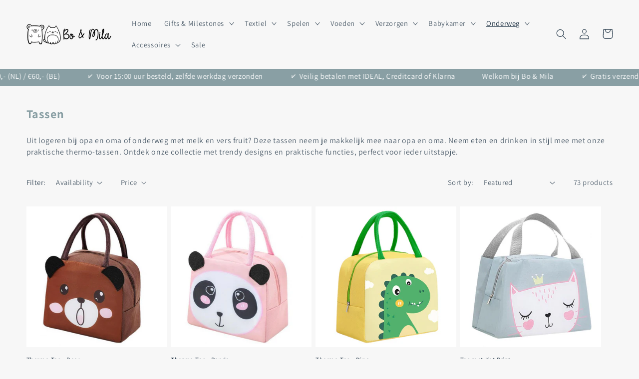

--- FILE ---
content_type: text/html; charset=utf-8
request_url: https://bomila.nl/en/collections/tassen
body_size: 60599
content:
<!doctype html>
<html class="no-js" lang="en">
  <head>
    <meta charset="utf-8">
    <meta http-equiv="X-UA-Compatible" content="IE=edge">
    <meta name="viewport" content="width=device-width,initial-scale=1">
    <meta name="theme-color" content="">
    <link rel="canonical" href="https://bomila.nl/en/collections/tassen">
    <link rel="preconnect" href="https://cdn.shopify.com" crossorigin><link rel="icon" type="image/png" href="//bomila.nl/cdn/shop/files/bomila-favicon.png?crop=center&height=32&v=1673698114&width=32"><link rel="preconnect" href="https://fonts.shopifycdn.com" crossorigin><title>
      Tassen
 &ndash; Bo &amp; Mila</title>

    
      <meta name="description" content="Uit logeren bij opa en oma of onderweg met melk en vers fruit? Deze tassen neem je makkelijk mee naar opa en oma. Neem eten en drinken in stijl mee met onze praktische thermo-tassen. Ontdek onze collectie met trendy designs en praktische functies, perfect voor ieder uitstapje.">
    

    

<meta property="og:site_name" content="Bo &amp; Mila">
<meta property="og:url" content="https://bomila.nl/en/collections/tassen">
<meta property="og:title" content="Tassen">
<meta property="og:type" content="website">
<meta property="og:description" content="Uit logeren bij opa en oma of onderweg met melk en vers fruit? Deze tassen neem je makkelijk mee naar opa en oma. Neem eten en drinken in stijl mee met onze praktische thermo-tassen. Ontdek onze collectie met trendy designs en praktische functies, perfect voor ieder uitstapje."><meta property="og:image" content="http://bomila.nl/cdn/shop/collections/096-1003-dino-blauw-tas.jpg?v=1679071174">
  <meta property="og:image:secure_url" content="https://bomila.nl/cdn/shop/collections/096-1003-dino-blauw-tas.jpg?v=1679071174">
  <meta property="og:image:width" content="702">
  <meta property="og:image:height" content="702"><meta name="twitter:card" content="summary_large_image">
<meta name="twitter:title" content="Tassen">
<meta name="twitter:description" content="Uit logeren bij opa en oma of onderweg met melk en vers fruit? Deze tassen neem je makkelijk mee naar opa en oma. Neem eten en drinken in stijl mee met onze praktische thermo-tassen. Ontdek onze collectie met trendy designs en praktische functies, perfect voor ieder uitstapje.">


    <script src="//bomila.nl/cdn/shop/t/3/assets/constants.js?v=95358004781563950421684132698" defer="defer"></script>
    <script src="//bomila.nl/cdn/shop/t/3/assets/pubsub.js?v=2921868252632587581684132698" defer="defer"></script>
    <script src="//bomila.nl/cdn/shop/t/3/assets/global.js?v=127210358271191040921684132698" defer="defer"></script>
    <script>window.performance && window.performance.mark && window.performance.mark('shopify.content_for_header.start');</script><meta name="google-site-verification" content="e5tP2YN3_qPU0KzOJIAQx7TRWh28ut3OVRqUHjV6skc">
<meta name="facebook-domain-verification" content="17e7ys998b5px4t9ndyx597go3cywz">
<meta id="shopify-digital-wallet" name="shopify-digital-wallet" content="/67417538824/digital_wallets/dialog">
<meta name="shopify-checkout-api-token" content="39e61aec9b4a8d8996b68f7fce75318c">
<link rel="alternate" type="application/atom+xml" title="Feed" href="/en/collections/tassen.atom" />
<link rel="next" href="/en/collections/tassen?page=2">
<link rel="alternate" hreflang="x-default" href="https://bomila.nl/collections/tassen">
<link rel="alternate" hreflang="nl" href="https://bomila.nl/collections/tassen">
<link rel="alternate" hreflang="en" href="https://bomila.nl/en/collections/tassen">
<link rel="alternate" hreflang="de" href="https://bomila.nl/de/collections/tassen">
<link rel="alternate" type="application/json+oembed" href="https://bomila.nl/en/collections/tassen.oembed">
<script async="async" src="/checkouts/internal/preloads.js?locale=en-NL"></script>
<script id="apple-pay-shop-capabilities" type="application/json">{"shopId":67417538824,"countryCode":"NL","currencyCode":"EUR","merchantCapabilities":["supports3DS"],"merchantId":"gid:\/\/shopify\/Shop\/67417538824","merchantName":"Bo \u0026 Mila","requiredBillingContactFields":["postalAddress","email"],"requiredShippingContactFields":["postalAddress","email"],"shippingType":"shipping","supportedNetworks":["visa","maestro","masterCard"],"total":{"type":"pending","label":"Bo \u0026 Mila","amount":"1.00"},"shopifyPaymentsEnabled":true,"supportsSubscriptions":true}</script>
<script id="shopify-features" type="application/json">{"accessToken":"39e61aec9b4a8d8996b68f7fce75318c","betas":["rich-media-storefront-analytics"],"domain":"bomila.nl","predictiveSearch":true,"shopId":67417538824,"locale":"en"}</script>
<script>var Shopify = Shopify || {};
Shopify.shop = "bomila.myshopify.com";
Shopify.locale = "en";
Shopify.currency = {"active":"EUR","rate":"1.0"};
Shopify.country = "NL";
Shopify.theme = {"name":"Bijgewerkte kopie van Dawn","id":143541764360,"schema_name":"Dawn","schema_version":"9.0.0","theme_store_id":887,"role":"main"};
Shopify.theme.handle = "null";
Shopify.theme.style = {"id":null,"handle":null};
Shopify.cdnHost = "bomila.nl/cdn";
Shopify.routes = Shopify.routes || {};
Shopify.routes.root = "/en/";</script>
<script type="module">!function(o){(o.Shopify=o.Shopify||{}).modules=!0}(window);</script>
<script>!function(o){function n(){var o=[];function n(){o.push(Array.prototype.slice.apply(arguments))}return n.q=o,n}var t=o.Shopify=o.Shopify||{};t.loadFeatures=n(),t.autoloadFeatures=n()}(window);</script>
<script id="shop-js-analytics" type="application/json">{"pageType":"collection"}</script>
<script defer="defer" async type="module" src="//bomila.nl/cdn/shopifycloud/shop-js/modules/v2/client.init-shop-cart-sync_BApSsMSl.en.esm.js"></script>
<script defer="defer" async type="module" src="//bomila.nl/cdn/shopifycloud/shop-js/modules/v2/chunk.common_CBoos6YZ.esm.js"></script>
<script type="module">
  await import("//bomila.nl/cdn/shopifycloud/shop-js/modules/v2/client.init-shop-cart-sync_BApSsMSl.en.esm.js");
await import("//bomila.nl/cdn/shopifycloud/shop-js/modules/v2/chunk.common_CBoos6YZ.esm.js");

  window.Shopify.SignInWithShop?.initShopCartSync?.({"fedCMEnabled":true,"windoidEnabled":true});

</script>
<script>(function() {
  var isLoaded = false;
  function asyncLoad() {
    if (isLoaded) return;
    isLoaded = true;
    var urls = ["https:\/\/cdn.shopify.com\/s\/files\/1\/0674\/1753\/8824\/t\/1\/assets\/pop_67417538824.js?v=1673945952\u0026shop=bomila.myshopify.com","https:\/\/ecommplugins-scripts.trustpilot.com\/v2.1\/js\/header.min.js?settings=eyJrZXkiOiJkc0o1SnE0UnlkdjZVRmZwIiwicyI6Im5vbmUifQ==\u0026shop=bomila.myshopify.com","https:\/\/ecommplugins-trustboxsettings.trustpilot.com\/bomila.myshopify.com.js?settings=1687685130465\u0026shop=bomila.myshopify.com","https:\/\/tools.luckyorange.com\/core\/lo.js?site-id=9cd68e45\u0026shop=bomila.myshopify.com"];
    for (var i = 0; i < urls.length; i++) {
      var s = document.createElement('script');
      s.type = 'text/javascript';
      s.async = true;
      s.src = urls[i];
      var x = document.getElementsByTagName('script')[0];
      x.parentNode.insertBefore(s, x);
    }
  };
  if(window.attachEvent) {
    window.attachEvent('onload', asyncLoad);
  } else {
    window.addEventListener('load', asyncLoad, false);
  }
})();</script>
<script id="__st">var __st={"a":67417538824,"offset":3600,"reqid":"73d74fd6-56fa-4cc7-8e45-152f15fee6e7-1768924294","pageurl":"bomila.nl\/en\/collections\/tassen","u":"0d34ca77a269","p":"collection","rtyp":"collection","rid":494763704584};</script>
<script>window.ShopifyPaypalV4VisibilityTracking = true;</script>
<script id="captcha-bootstrap">!function(){'use strict';const t='contact',e='account',n='new_comment',o=[[t,t],['blogs',n],['comments',n],[t,'customer']],c=[[e,'customer_login'],[e,'guest_login'],[e,'recover_customer_password'],[e,'create_customer']],r=t=>t.map((([t,e])=>`form[action*='/${t}']:not([data-nocaptcha='true']) input[name='form_type'][value='${e}']`)).join(','),a=t=>()=>t?[...document.querySelectorAll(t)].map((t=>t.form)):[];function s(){const t=[...o],e=r(t);return a(e)}const i='password',u='form_key',d=['recaptcha-v3-token','g-recaptcha-response','h-captcha-response',i],f=()=>{try{return window.sessionStorage}catch{return}},m='__shopify_v',_=t=>t.elements[u];function p(t,e,n=!1){try{const o=window.sessionStorage,c=JSON.parse(o.getItem(e)),{data:r}=function(t){const{data:e,action:n}=t;return t[m]||n?{data:e,action:n}:{data:t,action:n}}(c);for(const[e,n]of Object.entries(r))t.elements[e]&&(t.elements[e].value=n);n&&o.removeItem(e)}catch(o){console.error('form repopulation failed',{error:o})}}const l='form_type',E='cptcha';function T(t){t.dataset[E]=!0}const w=window,h=w.document,L='Shopify',v='ce_forms',y='captcha';let A=!1;((t,e)=>{const n=(g='f06e6c50-85a8-45c8-87d0-21a2b65856fe',I='https://cdn.shopify.com/shopifycloud/storefront-forms-hcaptcha/ce_storefront_forms_captcha_hcaptcha.v1.5.2.iife.js',D={infoText:'Protected by hCaptcha',privacyText:'Privacy',termsText:'Terms'},(t,e,n)=>{const o=w[L][v],c=o.bindForm;if(c)return c(t,g,e,D).then(n);var r;o.q.push([[t,g,e,D],n]),r=I,A||(h.body.append(Object.assign(h.createElement('script'),{id:'captcha-provider',async:!0,src:r})),A=!0)});var g,I,D;w[L]=w[L]||{},w[L][v]=w[L][v]||{},w[L][v].q=[],w[L][y]=w[L][y]||{},w[L][y].protect=function(t,e){n(t,void 0,e),T(t)},Object.freeze(w[L][y]),function(t,e,n,w,h,L){const[v,y,A,g]=function(t,e,n){const i=e?o:[],u=t?c:[],d=[...i,...u],f=r(d),m=r(i),_=r(d.filter((([t,e])=>n.includes(e))));return[a(f),a(m),a(_),s()]}(w,h,L),I=t=>{const e=t.target;return e instanceof HTMLFormElement?e:e&&e.form},D=t=>v().includes(t);t.addEventListener('submit',(t=>{const e=I(t);if(!e)return;const n=D(e)&&!e.dataset.hcaptchaBound&&!e.dataset.recaptchaBound,o=_(e),c=g().includes(e)&&(!o||!o.value);(n||c)&&t.preventDefault(),c&&!n&&(function(t){try{if(!f())return;!function(t){const e=f();if(!e)return;const n=_(t);if(!n)return;const o=n.value;o&&e.removeItem(o)}(t);const e=Array.from(Array(32),(()=>Math.random().toString(36)[2])).join('');!function(t,e){_(t)||t.append(Object.assign(document.createElement('input'),{type:'hidden',name:u})),t.elements[u].value=e}(t,e),function(t,e){const n=f();if(!n)return;const o=[...t.querySelectorAll(`input[type='${i}']`)].map((({name:t})=>t)),c=[...d,...o],r={};for(const[a,s]of new FormData(t).entries())c.includes(a)||(r[a]=s);n.setItem(e,JSON.stringify({[m]:1,action:t.action,data:r}))}(t,e)}catch(e){console.error('failed to persist form',e)}}(e),e.submit())}));const S=(t,e)=>{t&&!t.dataset[E]&&(n(t,e.some((e=>e===t))),T(t))};for(const o of['focusin','change'])t.addEventListener(o,(t=>{const e=I(t);D(e)&&S(e,y())}));const B=e.get('form_key'),M=e.get(l),P=B&&M;t.addEventListener('DOMContentLoaded',(()=>{const t=y();if(P)for(const e of t)e.elements[l].value===M&&p(e,B);[...new Set([...A(),...v().filter((t=>'true'===t.dataset.shopifyCaptcha))])].forEach((e=>S(e,t)))}))}(h,new URLSearchParams(w.location.search),n,t,e,['guest_login'])})(!0,!0)}();</script>
<script integrity="sha256-4kQ18oKyAcykRKYeNunJcIwy7WH5gtpwJnB7kiuLZ1E=" data-source-attribution="shopify.loadfeatures" defer="defer" src="//bomila.nl/cdn/shopifycloud/storefront/assets/storefront/load_feature-a0a9edcb.js" crossorigin="anonymous"></script>
<script data-source-attribution="shopify.dynamic_checkout.dynamic.init">var Shopify=Shopify||{};Shopify.PaymentButton=Shopify.PaymentButton||{isStorefrontPortableWallets:!0,init:function(){window.Shopify.PaymentButton.init=function(){};var t=document.createElement("script");t.src="https://bomila.nl/cdn/shopifycloud/portable-wallets/latest/portable-wallets.en.js",t.type="module",document.head.appendChild(t)}};
</script>
<script data-source-attribution="shopify.dynamic_checkout.buyer_consent">
  function portableWalletsHideBuyerConsent(e){var t=document.getElementById("shopify-buyer-consent"),n=document.getElementById("shopify-subscription-policy-button");t&&n&&(t.classList.add("hidden"),t.setAttribute("aria-hidden","true"),n.removeEventListener("click",e))}function portableWalletsShowBuyerConsent(e){var t=document.getElementById("shopify-buyer-consent"),n=document.getElementById("shopify-subscription-policy-button");t&&n&&(t.classList.remove("hidden"),t.removeAttribute("aria-hidden"),n.addEventListener("click",e))}window.Shopify?.PaymentButton&&(window.Shopify.PaymentButton.hideBuyerConsent=portableWalletsHideBuyerConsent,window.Shopify.PaymentButton.showBuyerConsent=portableWalletsShowBuyerConsent);
</script>
<script data-source-attribution="shopify.dynamic_checkout.cart.bootstrap">document.addEventListener("DOMContentLoaded",(function(){function t(){return document.querySelector("shopify-accelerated-checkout-cart, shopify-accelerated-checkout")}if(t())Shopify.PaymentButton.init();else{new MutationObserver((function(e,n){t()&&(Shopify.PaymentButton.init(),n.disconnect())})).observe(document.body,{childList:!0,subtree:!0})}}));
</script>
<script id='scb4127' type='text/javascript' async='' src='https://bomila.nl/cdn/shopifycloud/privacy-banner/storefront-banner.js'></script><link id="shopify-accelerated-checkout-styles" rel="stylesheet" media="screen" href="https://bomila.nl/cdn/shopifycloud/portable-wallets/latest/accelerated-checkout-backwards-compat.css" crossorigin="anonymous">
<style id="shopify-accelerated-checkout-cart">
        #shopify-buyer-consent {
  margin-top: 1em;
  display: inline-block;
  width: 100%;
}

#shopify-buyer-consent.hidden {
  display: none;
}

#shopify-subscription-policy-button {
  background: none;
  border: none;
  padding: 0;
  text-decoration: underline;
  font-size: inherit;
  cursor: pointer;
}

#shopify-subscription-policy-button::before {
  box-shadow: none;
}

      </style>
<script id="sections-script" data-sections="header,footer" defer="defer" src="//bomila.nl/cdn/shop/t/3/compiled_assets/scripts.js?v=2654"></script>
<script>window.performance && window.performance.mark && window.performance.mark('shopify.content_for_header.end');</script>


    <style data-shopify>
      @font-face {
  font-family: Assistant;
  font-weight: 400;
  font-style: normal;
  font-display: swap;
  src: url("//bomila.nl/cdn/fonts/assistant/assistant_n4.9120912a469cad1cc292572851508ca49d12e768.woff2") format("woff2"),
       url("//bomila.nl/cdn/fonts/assistant/assistant_n4.6e9875ce64e0fefcd3f4446b7ec9036b3ddd2985.woff") format("woff");
}

      @font-face {
  font-family: Assistant;
  font-weight: 700;
  font-style: normal;
  font-display: swap;
  src: url("//bomila.nl/cdn/fonts/assistant/assistant_n7.bf44452348ec8b8efa3aa3068825305886b1c83c.woff2") format("woff2"),
       url("//bomila.nl/cdn/fonts/assistant/assistant_n7.0c887fee83f6b3bda822f1150b912c72da0f7b64.woff") format("woff");
}

      
      
      @font-face {
  font-family: Assistant;
  font-weight: 400;
  font-style: normal;
  font-display: swap;
  src: url("//bomila.nl/cdn/fonts/assistant/assistant_n4.9120912a469cad1cc292572851508ca49d12e768.woff2") format("woff2"),
       url("//bomila.nl/cdn/fonts/assistant/assistant_n4.6e9875ce64e0fefcd3f4446b7ec9036b3ddd2985.woff") format("woff");
}


      :root {
        --font-body-family: Assistant, sans-serif;
        --font-body-style: normal;
        --font-body-weight: 400;
        --font-body-weight-bold: 700;

        --font-heading-family: Assistant, sans-serif;
        --font-heading-style: normal;
        --font-heading-weight: 400;

        --font-body-scale: 1.05;
        --font-heading-scale: 0.9523809523809523;

        --color-base-text: 28, 48, 66;
        --color-shadow: 28, 48, 66;
        --color-base-background-1: 247, 247, 247;
        --color-base-background-2: 247, 247, 247;
        --color-base-solid-button-labels: 255, 255, 255;
        --color-base-outline-button-labels: 28, 48, 66;
        --color-base-accent-1: 137, 159, 164;
        --color-base-accent-2: 242, 157, 163;
        --payment-terms-background-color: #f7f7f7;

        --gradient-base-background-1: #f7f7f7;
        --gradient-base-background-2: #f7f7f7;
        --gradient-base-accent-1: #899fa4;
        --gradient-base-accent-2: #f29da3;

        --media-padding: px;
        --media-border-opacity: 0.05;
        --media-border-width: 1px;
        --media-radius: 0px;
        --media-shadow-opacity: 0.0;
        --media-shadow-horizontal-offset: 0px;
        --media-shadow-vertical-offset: 4px;
        --media-shadow-blur-radius: 5px;
        --media-shadow-visible: 0;

        --page-width: 140rem;
        --page-width-margin: 0rem;

        --product-card-image-padding: 0.0rem;
        --product-card-corner-radius: 0.0rem;
        --product-card-text-alignment: left;
        --product-card-border-width: 0.0rem;
        --product-card-border-opacity: 0.1;
        --product-card-shadow-opacity: 0.0;
        --product-card-shadow-visible: 0;
        --product-card-shadow-horizontal-offset: 0.0rem;
        --product-card-shadow-vertical-offset: 0.4rem;
        --product-card-shadow-blur-radius: 0.5rem;

        --collection-card-image-padding: 0.0rem;
        --collection-card-corner-radius: 0.0rem;
        --collection-card-text-alignment: left;
        --collection-card-border-width: 0.0rem;
        --collection-card-border-opacity: 0.1;
        --collection-card-shadow-opacity: 0.0;
        --collection-card-shadow-visible: 0;
        --collection-card-shadow-horizontal-offset: 0.0rem;
        --collection-card-shadow-vertical-offset: 0.4rem;
        --collection-card-shadow-blur-radius: 0.5rem;

        --blog-card-image-padding: 0.0rem;
        --blog-card-corner-radius: 0.0rem;
        --blog-card-text-alignment: left;
        --blog-card-border-width: 0.0rem;
        --blog-card-border-opacity: 0.1;
        --blog-card-shadow-opacity: 0.0;
        --blog-card-shadow-visible: 0;
        --blog-card-shadow-horizontal-offset: 0.0rem;
        --blog-card-shadow-vertical-offset: 0.4rem;
        --blog-card-shadow-blur-radius: 0.5rem;

        --badge-corner-radius: 4.0rem;

        --popup-border-width: 1px;
        --popup-border-opacity: 0.1;
        --popup-corner-radius: 0px;
        --popup-shadow-opacity: 0.0;
        --popup-shadow-horizontal-offset: 0px;
        --popup-shadow-vertical-offset: 4px;
        --popup-shadow-blur-radius: 5px;

        --drawer-border-width: 1px;
        --drawer-border-opacity: 0.1;
        --drawer-shadow-opacity: 0.0;
        --drawer-shadow-horizontal-offset: 0px;
        --drawer-shadow-vertical-offset: 4px;
        --drawer-shadow-blur-radius: 5px;

        --spacing-sections-desktop: 8px;
        --spacing-sections-mobile: 8px;

        --grid-desktop-vertical-spacing: 8px;
        --grid-desktop-horizontal-spacing: 8px;
        --grid-mobile-vertical-spacing: 4px;
        --grid-mobile-horizontal-spacing: 4px;

        --text-boxes-border-opacity: 0.1;
        --text-boxes-border-width: 0px;
        --text-boxes-radius: 0px;
        --text-boxes-shadow-opacity: 0.0;
        --text-boxes-shadow-visible: 0;
        --text-boxes-shadow-horizontal-offset: 0px;
        --text-boxes-shadow-vertical-offset: 4px;
        --text-boxes-shadow-blur-radius: 5px;

        --buttons-radius: 6px;
        --buttons-radius-outset: 8px;
        --buttons-border-width: 2px;
        --buttons-border-opacity: 1.0;
        --buttons-shadow-opacity: 0.0;
        --buttons-shadow-visible: 0;
        --buttons-shadow-horizontal-offset: 0px;
        --buttons-shadow-vertical-offset: 4px;
        --buttons-shadow-blur-radius: 5px;
        --buttons-border-offset: 0.3px;

        --inputs-radius: 0px;
        --inputs-border-width: 1px;
        --inputs-border-opacity: 0.55;
        --inputs-shadow-opacity: 0.0;
        --inputs-shadow-horizontal-offset: 0px;
        --inputs-margin-offset: 0px;
        --inputs-shadow-vertical-offset: 4px;
        --inputs-shadow-blur-radius: 5px;
        --inputs-radius-outset: 0px;

        --variant-pills-radius: 40px;
        --variant-pills-border-width: 1px;
        --variant-pills-border-opacity: 0.55;
        --variant-pills-shadow-opacity: 0.0;
        --variant-pills-shadow-horizontal-offset: 0px;
        --variant-pills-shadow-vertical-offset: 4px;
        --variant-pills-shadow-blur-radius: 5px;
      }

      *,
      *::before,
      *::after {
        box-sizing: inherit;
      }

      html {
        box-sizing: border-box;
        font-size: calc(var(--font-body-scale) * 62.5%);
        height: 100%;
      }

      body {
        display: grid;
        grid-template-rows: auto auto 1fr auto;
        grid-template-columns: 100%;
        min-height: 100%;
        margin: 0;
        font-size: 1.5rem;
        letter-spacing: 0.06rem;
        line-height: calc(1 + 0.8 / var(--font-body-scale));
        font-family: var(--font-body-family);
        font-style: var(--font-body-style);
        font-weight: var(--font-body-weight);
      }

      @media screen and (min-width: 750px) {
        body {
          font-size: 1.6rem;
        }
      }
    </style>

    <link href="//bomila.nl/cdn/shop/t/3/assets/base.css?v=140624990073879848751684132697" rel="stylesheet" type="text/css" media="all" />
<link rel="preload" as="font" href="//bomila.nl/cdn/fonts/assistant/assistant_n4.9120912a469cad1cc292572851508ca49d12e768.woff2" type="font/woff2" crossorigin><link rel="preload" as="font" href="//bomila.nl/cdn/fonts/assistant/assistant_n4.9120912a469cad1cc292572851508ca49d12e768.woff2" type="font/woff2" crossorigin><link rel="stylesheet" href="//bomila.nl/cdn/shop/t/3/assets/component-predictive-search.css?v=85913294783299393391684132698" media="print" onload="this.media='all'"><script>document.documentElement.className = document.documentElement.className.replace('no-js', 'js');
    if (Shopify.designMode) {
      document.documentElement.classList.add('shopify-design-mode');
    }
    </script>

<!-- Dropdown Footer Menu Mobile --> 
<link rel="stylesheet" href="https://cdnjs.cloudflare.com/ajax/libs/font-awesome/6.2.1/css/all.min.css" integrity="sha512-MV7K8+y+gLIBoVD59lQIYicR65iaqukzvf/nwasF0nqhPay5w/9lJmVM2hMDcnK1OnMGCdVK+iQrJ7lzPJQd1w==" crossorigin="anonymous" referrerpolicy="no-referrer" />
<style>
@media(max-width: 767px){
 footer .footer-block__details-content {
   display: none;
 }
 .footer__blocks-wrapper h2.footer-block__heading {
    position: relative;
 }
 .footer__blocks-wrapper h2.footer-block__heading:after {
    content: "\f078";
    font-family: FONTAWESOME;
    font-size: 12px;
    right: 0;
    position: absolute;
    transition: 0.5s;
 }
}
</style>
<!-- End Dropdown Footer Menu Mobile -->
    
  
<!-- BEGIN app block: shopify://apps/rt-google-fonts-custom-fonts/blocks/app-embed/2caf2c68-0038-455e-b0b9-066a7c2ad923 --><link rel="preload" as="style" href="https://fonts.googleapis.com/css2?family=Caveat:ital,wght@0,400&display=swap">
            <link rel="stylesheet" href="https://fonts.googleapis.com/css2?family=Caveat:ital,wght@0,400&display=swap"><link rel="preconnect" href="https://fonts.gstatic.com" crossorigin><style id="rafp-stylesheet">.title.inline-richtext,.related-products__heading.h2,.collection-list-title.inline-richtext.h2,#ProductInfo-template--17994222502152__main DIV.product__title H1 {font-family:"Caveat"!important;font-weight:400!important;
        font-style:normal!important;font-size:40px!important;line-height:1.2em!important;letter-spacing:0px!important;}@media screen and (max-width: 749px) {.title.inline-richtext,.related-products__heading.h2,.collection-list-title.inline-richtext.h2,#ProductInfo-template--17994222502152__main DIV.product__title H1 {font-size:30px!important;}}
    </style>
<!-- END app block --><script src="https://cdn.shopify.com/extensions/1aff304a-11ec-47a0-aee1-7f4ae56792d4/tydal-popups-email-pop-ups-4/assets/pop-app-embed.js" type="text/javascript" defer="defer"></script>
<script src="https://cdn.shopify.com/extensions/9829290c-2b6c-4517-a42f-0d6eacabb442/1.1.0/assets/font.js" type="text/javascript" defer="defer"></script>
<link href="https://cdn.shopify.com/extensions/9829290c-2b6c-4517-a42f-0d6eacabb442/1.1.0/assets/font.css" rel="stylesheet" type="text/css" media="all">
<script src="https://cdn.shopify.com/extensions/c576313f-40d4-45e2-8a86-ae7e2b9a30c3/giftlab-28/assets/giftLabLogicv1.js" type="text/javascript" defer="defer"></script>
<link href="https://cdn.shopify.com/extensions/c576313f-40d4-45e2-8a86-ae7e2b9a30c3/giftlab-28/assets/giftLabv1.css" rel="stylesheet" type="text/css" media="all">
<link href="https://monorail-edge.shopifysvc.com" rel="dns-prefetch">
<script>(function(){if ("sendBeacon" in navigator && "performance" in window) {try {var session_token_from_headers = performance.getEntriesByType('navigation')[0].serverTiming.find(x => x.name == '_s').description;} catch {var session_token_from_headers = undefined;}var session_cookie_matches = document.cookie.match(/_shopify_s=([^;]*)/);var session_token_from_cookie = session_cookie_matches && session_cookie_matches.length === 2 ? session_cookie_matches[1] : "";var session_token = session_token_from_headers || session_token_from_cookie || "";function handle_abandonment_event(e) {var entries = performance.getEntries().filter(function(entry) {return /monorail-edge.shopifysvc.com/.test(entry.name);});if (!window.abandonment_tracked && entries.length === 0) {window.abandonment_tracked = true;var currentMs = Date.now();var navigation_start = performance.timing.navigationStart;var payload = {shop_id: 67417538824,url: window.location.href,navigation_start,duration: currentMs - navigation_start,session_token,page_type: "collection"};window.navigator.sendBeacon("https://monorail-edge.shopifysvc.com/v1/produce", JSON.stringify({schema_id: "online_store_buyer_site_abandonment/1.1",payload: payload,metadata: {event_created_at_ms: currentMs,event_sent_at_ms: currentMs}}));}}window.addEventListener('pagehide', handle_abandonment_event);}}());</script>
<script id="web-pixels-manager-setup">(function e(e,d,r,n,o){if(void 0===o&&(o={}),!Boolean(null===(a=null===(i=window.Shopify)||void 0===i?void 0:i.analytics)||void 0===a?void 0:a.replayQueue)){var i,a;window.Shopify=window.Shopify||{};var t=window.Shopify;t.analytics=t.analytics||{};var s=t.analytics;s.replayQueue=[],s.publish=function(e,d,r){return s.replayQueue.push([e,d,r]),!0};try{self.performance.mark("wpm:start")}catch(e){}var l=function(){var e={modern:/Edge?\/(1{2}[4-9]|1[2-9]\d|[2-9]\d{2}|\d{4,})\.\d+(\.\d+|)|Firefox\/(1{2}[4-9]|1[2-9]\d|[2-9]\d{2}|\d{4,})\.\d+(\.\d+|)|Chrom(ium|e)\/(9{2}|\d{3,})\.\d+(\.\d+|)|(Maci|X1{2}).+ Version\/(15\.\d+|(1[6-9]|[2-9]\d|\d{3,})\.\d+)([,.]\d+|)( \(\w+\)|)( Mobile\/\w+|) Safari\/|Chrome.+OPR\/(9{2}|\d{3,})\.\d+\.\d+|(CPU[ +]OS|iPhone[ +]OS|CPU[ +]iPhone|CPU IPhone OS|CPU iPad OS)[ +]+(15[._]\d+|(1[6-9]|[2-9]\d|\d{3,})[._]\d+)([._]\d+|)|Android:?[ /-](13[3-9]|1[4-9]\d|[2-9]\d{2}|\d{4,})(\.\d+|)(\.\d+|)|Android.+Firefox\/(13[5-9]|1[4-9]\d|[2-9]\d{2}|\d{4,})\.\d+(\.\d+|)|Android.+Chrom(ium|e)\/(13[3-9]|1[4-9]\d|[2-9]\d{2}|\d{4,})\.\d+(\.\d+|)|SamsungBrowser\/([2-9]\d|\d{3,})\.\d+/,legacy:/Edge?\/(1[6-9]|[2-9]\d|\d{3,})\.\d+(\.\d+|)|Firefox\/(5[4-9]|[6-9]\d|\d{3,})\.\d+(\.\d+|)|Chrom(ium|e)\/(5[1-9]|[6-9]\d|\d{3,})\.\d+(\.\d+|)([\d.]+$|.*Safari\/(?![\d.]+ Edge\/[\d.]+$))|(Maci|X1{2}).+ Version\/(10\.\d+|(1[1-9]|[2-9]\d|\d{3,})\.\d+)([,.]\d+|)( \(\w+\)|)( Mobile\/\w+|) Safari\/|Chrome.+OPR\/(3[89]|[4-9]\d|\d{3,})\.\d+\.\d+|(CPU[ +]OS|iPhone[ +]OS|CPU[ +]iPhone|CPU IPhone OS|CPU iPad OS)[ +]+(10[._]\d+|(1[1-9]|[2-9]\d|\d{3,})[._]\d+)([._]\d+|)|Android:?[ /-](13[3-9]|1[4-9]\d|[2-9]\d{2}|\d{4,})(\.\d+|)(\.\d+|)|Mobile Safari.+OPR\/([89]\d|\d{3,})\.\d+\.\d+|Android.+Firefox\/(13[5-9]|1[4-9]\d|[2-9]\d{2}|\d{4,})\.\d+(\.\d+|)|Android.+Chrom(ium|e)\/(13[3-9]|1[4-9]\d|[2-9]\d{2}|\d{4,})\.\d+(\.\d+|)|Android.+(UC? ?Browser|UCWEB|U3)[ /]?(15\.([5-9]|\d{2,})|(1[6-9]|[2-9]\d|\d{3,})\.\d+)\.\d+|SamsungBrowser\/(5\.\d+|([6-9]|\d{2,})\.\d+)|Android.+MQ{2}Browser\/(14(\.(9|\d{2,})|)|(1[5-9]|[2-9]\d|\d{3,})(\.\d+|))(\.\d+|)|K[Aa][Ii]OS\/(3\.\d+|([4-9]|\d{2,})\.\d+)(\.\d+|)/},d=e.modern,r=e.legacy,n=navigator.userAgent;return n.match(d)?"modern":n.match(r)?"legacy":"unknown"}(),u="modern"===l?"modern":"legacy",c=(null!=n?n:{modern:"",legacy:""})[u],f=function(e){return[e.baseUrl,"/wpm","/b",e.hashVersion,"modern"===e.buildTarget?"m":"l",".js"].join("")}({baseUrl:d,hashVersion:r,buildTarget:u}),m=function(e){var d=e.version,r=e.bundleTarget,n=e.surface,o=e.pageUrl,i=e.monorailEndpoint;return{emit:function(e){var a=e.status,t=e.errorMsg,s=(new Date).getTime(),l=JSON.stringify({metadata:{event_sent_at_ms:s},events:[{schema_id:"web_pixels_manager_load/3.1",payload:{version:d,bundle_target:r,page_url:o,status:a,surface:n,error_msg:t},metadata:{event_created_at_ms:s}}]});if(!i)return console&&console.warn&&console.warn("[Web Pixels Manager] No Monorail endpoint provided, skipping logging."),!1;try{return self.navigator.sendBeacon.bind(self.navigator)(i,l)}catch(e){}var u=new XMLHttpRequest;try{return u.open("POST",i,!0),u.setRequestHeader("Content-Type","text/plain"),u.send(l),!0}catch(e){return console&&console.warn&&console.warn("[Web Pixels Manager] Got an unhandled error while logging to Monorail."),!1}}}}({version:r,bundleTarget:l,surface:e.surface,pageUrl:self.location.href,monorailEndpoint:e.monorailEndpoint});try{o.browserTarget=l,function(e){var d=e.src,r=e.async,n=void 0===r||r,o=e.onload,i=e.onerror,a=e.sri,t=e.scriptDataAttributes,s=void 0===t?{}:t,l=document.createElement("script"),u=document.querySelector("head"),c=document.querySelector("body");if(l.async=n,l.src=d,a&&(l.integrity=a,l.crossOrigin="anonymous"),s)for(var f in s)if(Object.prototype.hasOwnProperty.call(s,f))try{l.dataset[f]=s[f]}catch(e){}if(o&&l.addEventListener("load",o),i&&l.addEventListener("error",i),u)u.appendChild(l);else{if(!c)throw new Error("Did not find a head or body element to append the script");c.appendChild(l)}}({src:f,async:!0,onload:function(){if(!function(){var e,d;return Boolean(null===(d=null===(e=window.Shopify)||void 0===e?void 0:e.analytics)||void 0===d?void 0:d.initialized)}()){var d=window.webPixelsManager.init(e)||void 0;if(d){var r=window.Shopify.analytics;r.replayQueue.forEach((function(e){var r=e[0],n=e[1],o=e[2];d.publishCustomEvent(r,n,o)})),r.replayQueue=[],r.publish=d.publishCustomEvent,r.visitor=d.visitor,r.initialized=!0}}},onerror:function(){return m.emit({status:"failed",errorMsg:"".concat(f," has failed to load")})},sri:function(e){var d=/^sha384-[A-Za-z0-9+/=]+$/;return"string"==typeof e&&d.test(e)}(c)?c:"",scriptDataAttributes:o}),m.emit({status:"loading"})}catch(e){m.emit({status:"failed",errorMsg:(null==e?void 0:e.message)||"Unknown error"})}}})({shopId: 67417538824,storefrontBaseUrl: "https://bomila.nl",extensionsBaseUrl: "https://extensions.shopifycdn.com/cdn/shopifycloud/web-pixels-manager",monorailEndpoint: "https://monorail-edge.shopifysvc.com/unstable/produce_batch",surface: "storefront-renderer",enabledBetaFlags: ["2dca8a86"],webPixelsConfigList: [{"id":"1764098312","configuration":"{\"swymApiEndpoint\":\"https:\/\/swymstore-v3free-01.swymrelay.com\",\"swymTier\":\"v3free-01\"}","eventPayloadVersion":"v1","runtimeContext":"STRICT","scriptVersion":"5b6f6917e306bc7f24523662663331c0","type":"APP","apiClientId":1350849,"privacyPurposes":["ANALYTICS","MARKETING","PREFERENCES"],"dataSharingAdjustments":{"protectedCustomerApprovalScopes":["read_customer_email","read_customer_name","read_customer_personal_data","read_customer_phone"]}},{"id":"1038582024","configuration":"{\"config\":\"{\\\"pixel_id\\\":\\\"G-K0QB5W76BZ\\\",\\\"target_country\\\":\\\"NL\\\",\\\"gtag_events\\\":[{\\\"type\\\":\\\"search\\\",\\\"action_label\\\":[\\\"G-K0QB5W76BZ\\\",\\\"AW-11120601983\\\/m-MHCInlqZIYEP_W27Yp\\\"]},{\\\"type\\\":\\\"begin_checkout\\\",\\\"action_label\\\":[\\\"G-K0QB5W76BZ\\\",\\\"AW-11120601983\\\/aVARCI_lqZIYEP_W27Yp\\\"]},{\\\"type\\\":\\\"view_item\\\",\\\"action_label\\\":[\\\"G-K0QB5W76BZ\\\",\\\"AW-11120601983\\\/Xv87CIblqZIYEP_W27Yp\\\",\\\"MC-176YYYMLQK\\\"]},{\\\"type\\\":\\\"purchase\\\",\\\"action_label\\\":[\\\"G-K0QB5W76BZ\\\",\\\"AW-11120601983\\\/ZherCIDlqZIYEP_W27Yp\\\",\\\"MC-176YYYMLQK\\\"]},{\\\"type\\\":\\\"page_view\\\",\\\"action_label\\\":[\\\"G-K0QB5W76BZ\\\",\\\"AW-11120601983\\\/LDw6CIPlqZIYEP_W27Yp\\\",\\\"MC-176YYYMLQK\\\"]},{\\\"type\\\":\\\"add_payment_info\\\",\\\"action_label\\\":[\\\"G-K0QB5W76BZ\\\",\\\"AW-11120601983\\\/f4ZbCJLlqZIYEP_W27Yp\\\"]},{\\\"type\\\":\\\"add_to_cart\\\",\\\"action_label\\\":[\\\"G-K0QB5W76BZ\\\",\\\"AW-11120601983\\\/SpkbCIzlqZIYEP_W27Yp\\\"]}],\\\"enable_monitoring_mode\\\":false}\"}","eventPayloadVersion":"v1","runtimeContext":"OPEN","scriptVersion":"b2a88bafab3e21179ed38636efcd8a93","type":"APP","apiClientId":1780363,"privacyPurposes":[],"dataSharingAdjustments":{"protectedCustomerApprovalScopes":["read_customer_address","read_customer_email","read_customer_name","read_customer_personal_data","read_customer_phone"]}},{"id":"452919560","configuration":"{\"pixel_id\":\"1617952061982069\",\"pixel_type\":\"facebook_pixel\",\"metaapp_system_user_token\":\"-\"}","eventPayloadVersion":"v1","runtimeContext":"OPEN","scriptVersion":"ca16bc87fe92b6042fbaa3acc2fbdaa6","type":"APP","apiClientId":2329312,"privacyPurposes":["ANALYTICS","MARKETING","SALE_OF_DATA"],"dataSharingAdjustments":{"protectedCustomerApprovalScopes":["read_customer_address","read_customer_email","read_customer_name","read_customer_personal_data","read_customer_phone"]}},{"id":"315097352","configuration":"{\"environment\":\"production\",\"isPlusUser\":\"false\",\"siteId\":\"9cd68e45\"}","eventPayloadVersion":"v1","runtimeContext":"STRICT","scriptVersion":"d38a2000dcd0eb072d7eed6a88122b6b","type":"APP","apiClientId":187969,"privacyPurposes":["ANALYTICS","MARKETING"],"capabilities":["advanced_dom_events"],"dataSharingAdjustments":{"protectedCustomerApprovalScopes":[]}},{"id":"164036872","configuration":"{\"tagID\":\"2612598421739\"}","eventPayloadVersion":"v1","runtimeContext":"STRICT","scriptVersion":"18031546ee651571ed29edbe71a3550b","type":"APP","apiClientId":3009811,"privacyPurposes":["ANALYTICS","MARKETING","SALE_OF_DATA"],"dataSharingAdjustments":{"protectedCustomerApprovalScopes":["read_customer_address","read_customer_email","read_customer_name","read_customer_personal_data","read_customer_phone"]}},{"id":"shopify-app-pixel","configuration":"{}","eventPayloadVersion":"v1","runtimeContext":"STRICT","scriptVersion":"0450","apiClientId":"shopify-pixel","type":"APP","privacyPurposes":["ANALYTICS","MARKETING"]},{"id":"shopify-custom-pixel","eventPayloadVersion":"v1","runtimeContext":"LAX","scriptVersion":"0450","apiClientId":"shopify-pixel","type":"CUSTOM","privacyPurposes":["ANALYTICS","MARKETING"]}],isMerchantRequest: false,initData: {"shop":{"name":"Bo \u0026 Mila","paymentSettings":{"currencyCode":"EUR"},"myshopifyDomain":"bomila.myshopify.com","countryCode":"NL","storefrontUrl":"https:\/\/bomila.nl\/en"},"customer":null,"cart":null,"checkout":null,"productVariants":[],"purchasingCompany":null},},"https://bomila.nl/cdn","fcfee988w5aeb613cpc8e4bc33m6693e112",{"modern":"","legacy":""},{"shopId":"67417538824","storefrontBaseUrl":"https:\/\/bomila.nl","extensionBaseUrl":"https:\/\/extensions.shopifycdn.com\/cdn\/shopifycloud\/web-pixels-manager","surface":"storefront-renderer","enabledBetaFlags":"[\"2dca8a86\"]","isMerchantRequest":"false","hashVersion":"fcfee988w5aeb613cpc8e4bc33m6693e112","publish":"custom","events":"[[\"page_viewed\",{}],[\"collection_viewed\",{\"collection\":{\"id\":\"494763704584\",\"title\":\"Tassen\",\"productVariants\":[{\"price\":{\"amount\":12.95,\"currencyCode\":\"EUR\"},\"product\":{\"title\":\"Thermo Tas - Beer\",\"vendor\":\"Bo \u0026 Mila\",\"id\":\"8205237977352\",\"untranslatedTitle\":\"Thermo Tas - Beer\",\"url\":\"\/en\/products\/kopie-van-thermo-tas-met-print\",\"type\":\"Tas\"},\"id\":\"44319167938824\",\"image\":{\"src\":\"\/\/bomila.nl\/cdn\/shop\/products\/096-1004-beer-thermo-tas_934ee829-3b68-4b6f-a641-3b953907ef92.jpg?v=1679056131\"},\"sku\":\"096-1004-2301\",\"title\":\"Default Title\",\"untranslatedTitle\":\"Default Title\"},{\"price\":{\"amount\":12.95,\"currencyCode\":\"EUR\"},\"product\":{\"title\":\"Thermo Tas - Panda\",\"vendor\":\"Bo \u0026 Mila\",\"id\":\"8205251215624\",\"untranslatedTitle\":\"Thermo Tas - Panda\",\"url\":\"\/en\/products\/thermo-tas-panda\",\"type\":\"Tas\"},\"id\":\"44319236227336\",\"image\":{\"src\":\"\/\/bomila.nl\/cdn\/shop\/products\/096-1008-panda-koeltas_d1f0a101-20a7-4b91-a4f7-d78aaa81f5b6.jpg?v=1679057698\"},\"sku\":\"096-1008-2301\",\"title\":\"Default Title\",\"untranslatedTitle\":\"Default Title\"},{\"price\":{\"amount\":12.95,\"currencyCode\":\"EUR\"},\"product\":{\"title\":\"Thermo Tas - Dino\",\"vendor\":\"Bo \u0026 Mila\",\"id\":\"8170839965960\",\"untranslatedTitle\":\"Thermo Tas - Dino\",\"url\":\"\/en\/products\/thermo-tas-met-print\",\"type\":\"Tas\"},\"id\":\"44199111622920\",\"image\":{\"src\":\"\/\/bomila.nl\/cdn\/shop\/products\/096-1002-dino-koeltas.jpg?v=1678039580\"},\"sku\":\"096-1002-2301\",\"title\":\"Default Title\",\"untranslatedTitle\":\"Default Title\"},{\"price\":{\"amount\":10.95,\"currencyCode\":\"EUR\"},\"product\":{\"title\":\"Tas met Kat Print\",\"vendor\":\"Bo \u0026 Mila\",\"id\":\"8170961830152\",\"untranslatedTitle\":\"Tas met Kat Print\",\"url\":\"\/en\/products\/tas-met-print\",\"type\":\"Tas\"},\"id\":\"44199951204616\",\"image\":{\"src\":\"\/\/bomila.nl\/cdn\/shop\/products\/096-1106-koeltas-kat.jpg?v=1676938049\"},\"sku\":\"096-1106-2301\",\"title\":\"Default Title\",\"untranslatedTitle\":\"Default Title\"},{\"price\":{\"amount\":34.95,\"currencyCode\":\"EUR\"},\"product\":{\"title\":\"5-delige Luiertassen Set\",\"vendor\":\"Bo \u0026 Mila\",\"id\":\"8169074589960\",\"untranslatedTitle\":\"5-delige Luiertassen Set\",\"url\":\"\/en\/products\/5-delige-verzorgingstas-set\",\"type\":\"Luiertas\"},\"id\":\"44194013610248\",\"image\":{\"src\":\"\/\/bomila.nl\/cdn\/shop\/products\/095-2003-luiertassen-zwart.jpg?v=1676933365\"},\"sku\":\"095-2003-2301\",\"title\":\"Zwart\",\"untranslatedTitle\":\"Zwart\"},{\"price\":{\"amount\":12.95,\"currencyCode\":\"EUR\"},\"product\":{\"title\":\"Thermo Tas - Vos\",\"vendor\":\"Bo \u0026 Mila\",\"id\":\"8205209043208\",\"untranslatedTitle\":\"Thermo Tas - Vos\",\"url\":\"\/en\/products\/thermo-tas-vos\",\"type\":\"Tas\"},\"id\":\"44318966087944\",\"image\":{\"src\":\"\/\/bomila.nl\/cdn\/shop\/products\/096-1001-koel-lunch-tas_2cfddd8a-aac0-45fe-ba99-1d3b4f4b0958.jpg?v=1679053802\"},\"sku\":\"096-1001-2301\",\"title\":\"Default Title\",\"untranslatedTitle\":\"Default Title\"},{\"price\":{\"amount\":10.95,\"currencyCode\":\"EUR\"},\"product\":{\"title\":\"Tas met Konijn Print\",\"vendor\":\"Bo \u0026 Mila\",\"id\":\"8205388906760\",\"untranslatedTitle\":\"Tas met Konijn Print\",\"url\":\"\/en\/products\/tas-met-konijn-print\",\"type\":\"Tas\"},\"id\":\"44319775195400\",\"image\":{\"src\":\"\/\/bomila.nl\/cdn\/shop\/files\/096-1102-bunny-thermo-tas.jpg?v=1683729339\"},\"sku\":\"096-1102-2301\",\"title\":\"Default Title\",\"untranslatedTitle\":\"Default Title\"},{\"price\":{\"amount\":12.95,\"currencyCode\":\"EUR\"},\"product\":{\"title\":\"Thermo Tas - Pinguïn\",\"vendor\":\"Bo \u0026 Mila\",\"id\":\"8205218218248\",\"untranslatedTitle\":\"Thermo Tas - Pinguïn\",\"url\":\"\/en\/products\/thermo-tas-pinguin\",\"type\":\"Tas\"},\"id\":\"44319056953608\",\"image\":{\"src\":\"\/\/bomila.nl\/cdn\/shop\/products\/096-1009-pinguin-koeltas_b2f5a458-90a2-402c-a114-4e81a5d829dd.jpg?v=1679054443\"},\"sku\":\"096-1009-2301\",\"title\":\"Default Title\",\"untranslatedTitle\":\"Default Title\"},{\"price\":{\"amount\":10.95,\"currencyCode\":\"EUR\"},\"product\":{\"title\":\"Tas met Kuiken Print\",\"vendor\":\"Bo \u0026 Mila\",\"id\":\"8205290373384\",\"untranslatedTitle\":\"Tas met Kuiken Print\",\"url\":\"\/en\/products\/tas-met-kuiken-print\",\"type\":\"Tas\"},\"id\":\"44319446761736\",\"image\":{\"src\":\"\/\/bomila.nl\/cdn\/shop\/products\/096-1103-eend-thermo-tas_005778e6-f48b-4689-b4b1-85485735366e.jpg?v=1679060773\"},\"sku\":\"096-1103-2301\",\"title\":\"Default Title\",\"untranslatedTitle\":\"Default Title\"},{\"price\":{\"amount\":12.95,\"currencyCode\":\"EUR\"},\"product\":{\"title\":\"Thermo Tas - Space Beer\",\"vendor\":\"Bo \u0026 Mila\",\"id\":\"8205241680136\",\"untranslatedTitle\":\"Thermo Tas - Space Beer\",\"url\":\"\/en\/products\/thermo-tas-met-space-beer\",\"type\":\"Tas\"},\"id\":\"44319197069576\",\"image\":{\"src\":\"\/\/bomila.nl\/cdn\/shop\/products\/096-1005-astronaut-beer-tas_0b696cc4-2bce-4c8b-b779-e7495ad2f45f.jpg?v=1679056681\"},\"sku\":\"096-1005-2301\",\"title\":\"Default Title\",\"untranslatedTitle\":\"Default Title\"},{\"price\":{\"amount\":10.95,\"currencyCode\":\"EUR\"},\"product\":{\"title\":\"Tas met Dino Print\",\"vendor\":\"Bo \u0026 Mila\",\"id\":\"8205395132680\",\"untranslatedTitle\":\"Tas met Dino Print\",\"url\":\"\/en\/products\/tas-met-dino-print\",\"type\":\"Tas\"},\"id\":\"44319796265224\",\"image\":{\"src\":\"\/\/bomila.nl\/cdn\/shop\/files\/096-1104-dino-geel-tasje.jpg?v=1683729419\"},\"sku\":\"096-1104-2301\",\"title\":\"Default Title\",\"untranslatedTitle\":\"Default Title\"},{\"price\":{\"amount\":12.95,\"currencyCode\":\"EUR\"},\"product\":{\"title\":\"Thermo Tas - Tijger\",\"vendor\":\"Bo \u0026 Mila\",\"id\":\"8205246529800\",\"untranslatedTitle\":\"Thermo Tas - Tijger\",\"url\":\"\/en\/products\/thermo-tas-tijger\",\"type\":\"Tas\"},\"id\":\"44319215714568\",\"image\":{\"src\":\"\/\/bomila.nl\/cdn\/shop\/products\/096-1010-tijger-lunch-tas_caa3a389-79e2-42a1-ac9a-894ebc77135d.jpg?v=1679057250\"},\"sku\":\"096-1010-2301\",\"title\":\"Default Title\",\"untranslatedTitle\":\"Default Title\"},{\"price\":{\"amount\":12.95,\"currencyCode\":\"EUR\"},\"product\":{\"title\":\"Thermo Tas - Eenhoorn\",\"vendor\":\"Bo \u0026 Mila\",\"id\":\"8205258064136\",\"untranslatedTitle\":\"Thermo Tas - Eenhoorn\",\"url\":\"\/en\/products\/thermo-tas-eenhoorn\",\"type\":\"Tas\"},\"id\":\"44319257493768\",\"image\":{\"src\":\"\/\/bomila.nl\/cdn\/shop\/products\/096-1007-unicorn-koeltas_6d4baab1-07e8-4f87-bf5c-2cffa609324a.jpg?v=1679058251\"},\"sku\":\"096-1007-2301\",\"title\":\"Default Title\",\"untranslatedTitle\":\"Default Title\"},{\"price\":{\"amount\":10.95,\"currencyCode\":\"EUR\"},\"product\":{\"title\":\"Tas met Leeuw Print\",\"vendor\":\"Bo \u0026 Mila\",\"id\":\"8205292503304\",\"untranslatedTitle\":\"Tas met Leeuw Print\",\"url\":\"\/en\/products\/tas-met-schaap-print\",\"type\":\"Tas\"},\"id\":\"44319459213576\",\"image\":{\"src\":\"\/\/bomila.nl\/cdn\/shop\/products\/096-1101-leeuw-koeltasje_c389bcb9-b3f7-4800-9a2d-ad3b0b4b3761.jpg?v=1679061095\"},\"sku\":\"096-1101-2301\",\"title\":\"Default Title\",\"untranslatedTitle\":\"Default Title\"},{\"price\":{\"amount\":12.95,\"currencyCode\":\"EUR\"},\"product\":{\"title\":\"Thermo Tas - Koe\",\"vendor\":\"Bo \u0026 Mila\",\"id\":\"8207384215816\",\"untranslatedTitle\":\"Thermo Tas - Koe\",\"url\":\"\/en\/products\/thermo-tas-koe\",\"type\":\"Tas\"},\"id\":\"44326634357000\",\"image\":{\"src\":\"\/\/bomila.nl\/cdn\/shop\/products\/096-1011-koe-tas.jpg?v=1679229762\"},\"sku\":\"096-1011-2301\",\"title\":\"Default Title\",\"untranslatedTitle\":\"Default Title\"},{\"price\":{\"amount\":12.95,\"currencyCode\":\"EUR\"},\"product\":{\"title\":\"Thermo Tas - Dino met Pet\",\"vendor\":\"Bo \u0026 Mila\",\"id\":\"8207515713800\",\"untranslatedTitle\":\"Thermo Tas - Dino met Pet\",\"url\":\"\/en\/products\/thermo-tas-dino\",\"type\":\"Tas\"},\"id\":\"44326876152072\",\"image\":{\"src\":\"\/\/bomila.nl\/cdn\/shop\/products\/096-1006-little-dino-tas_54896523-dc2b-496f-8e85-4ee722803b4e.jpg?v=1679236191\"},\"sku\":\"096-1006-2301\",\"title\":\"Default Title\",\"untranslatedTitle\":\"Default Title\"},{\"price\":{\"amount\":12.95,\"currencyCode\":\"EUR\"},\"product\":{\"title\":\"Thermo Tas - Dinosaurus\",\"vendor\":\"Bo \u0026 Mila\",\"id\":\"8207551955208\",\"untranslatedTitle\":\"Thermo Tas - Dinosaurus\",\"url\":\"\/en\/products\/thermo-tas-dino-1\",\"type\":\"Tas\"},\"id\":\"44326944473352\",\"image\":{\"src\":\"\/\/bomila.nl\/cdn\/shop\/products\/096-1003-dino-blauw-tas_b0e4d1b2-9122-4462-b783-96805ab9e7ec.jpg?v=1679237831\"},\"sku\":\"096-1003-2301\",\"title\":\"Default Title\",\"untranslatedTitle\":\"Default Title\"},{\"price\":{\"amount\":12.95,\"currencyCode\":\"EUR\"},\"product\":{\"title\":\"Lunchbag met Beer\",\"vendor\":\"Bo \u0026 Mila\",\"id\":\"8214731292936\",\"untranslatedTitle\":\"Lunchbag met Beer\",\"url\":\"\/en\/products\/lunchbag-met-beer\",\"type\":\"Tas\"},\"id\":\"44350872158472\",\"image\":{\"src\":\"\/\/bomila.nl\/cdn\/shop\/products\/096-1020-lunchbag-beer.jpg?v=1679913961\"},\"sku\":\"096-1020-2301\",\"title\":\"Default Title\",\"untranslatedTitle\":\"Default Title\"},{\"price\":{\"amount\":19.95,\"currencyCode\":\"EUR\"},\"product\":{\"title\":\"Wetbag - Waterdichte Luiertas (Katten)\",\"vendor\":\"Bo \u0026 Mila\",\"id\":\"8115237486856\",\"untranslatedTitle\":\"Wetbag - Waterdichte Luiertas (Katten)\",\"url\":\"\/en\/products\/wetbag-waterdichte-luiertas-diverse-prints\",\"type\":\"Wetbag\"},\"id\":\"44016277586184\",\"image\":{\"src\":\"\/\/bomila.nl\/cdn\/shop\/files\/wetbag-bruin-beige-katten.webp?v=1688142290\"},\"sku\":\"095-1211-2301\",\"title\":\"Default Title\",\"untranslatedTitle\":\"Default Title\"},{\"price\":{\"amount\":15.95,\"currencyCode\":\"EUR\"},\"product\":{\"title\":\"WetBag - Pijlen\/Hartjes\",\"vendor\":\"Bo \u0026 Mila\",\"id\":\"8185368936712\",\"untranslatedTitle\":\"WetBag - Pijlen\/Hartjes\",\"url\":\"\/en\/products\/wetbag-zwarte-pijlen-hartjes\",\"type\":\"Luiertas\"},\"id\":\"44245722923272\",\"image\":{\"src\":\"\/\/bomila.nl\/cdn\/shop\/products\/wetbag-pijlen-hartjes_8634dcd5-c6b7-4f14-8896-f9ba77ed0490.jpg?v=1677664540\"},\"sku\":\"095-1212-2301\",\"title\":\"Default Title\",\"untranslatedTitle\":\"Default Title\"},{\"price\":{\"amount\":7.95,\"currencyCode\":\"EUR\"},\"product\":{\"title\":\"Mousseline Luier Tas\",\"vendor\":\"Bo \u0026 Mila\",\"id\":\"8198855950600\",\"untranslatedTitle\":\"Mousseline Luier Tas\",\"url\":\"\/en\/products\/mousseline-luier-tas\",\"type\":\"Luiertas\"},\"id\":\"44291668476168\",\"image\":{\"src\":\"\/\/bomila.nl\/cdn\/shop\/products\/095-1100-eucalyptus.webp?v=1678532098\"},\"sku\":\"095-1100-2301\",\"title\":\"Eucalyptus\",\"untranslatedTitle\":\"Eucalyptus\"},{\"price\":{\"amount\":14.95,\"currencyCode\":\"EUR\"},\"product\":{\"title\":\"Strandhoedje met Tas\",\"vendor\":\"Bo \u0026 Mila\",\"id\":\"8259862462728\",\"untranslatedTitle\":\"Strandhoedje met Tas\",\"url\":\"\/en\/products\/strandhoedje-met-tas\",\"type\":\"Hoed\"},\"id\":\"44516381360392\",\"image\":{\"src\":\"\/\/bomila.nl\/cdn\/shop\/files\/licht-geel.jpg?v=1685521056\"},\"sku\":\"018-2535-2301\",\"title\":\"Licht Geel\",\"untranslatedTitle\":\"Licht Geel\"},{\"price\":{\"amount\":12.95,\"currencyCode\":\"EUR\"},\"product\":{\"title\":\"Lunchbag Zwart \/ Wit Gestreept\",\"vendor\":\"Bo \u0026 Mila\",\"id\":\"8261546770696\",\"untranslatedTitle\":\"Lunchbag Zwart \/ Wit Gestreept\",\"url\":\"\/en\/products\/lunchbag-zwart-wit-gestreept\",\"type\":\"Tas\"},\"id\":\"44507375862024\",\"image\":{\"src\":\"\/\/bomila.nl\/cdn\/shop\/files\/096-1024-gestreepte-lunchbag.jpg?v=1685097821\"},\"sku\":\"096-1024-2301\",\"title\":\"Default Title\",\"untranslatedTitle\":\"Default Title\"},{\"price\":{\"amount\":9.95,\"currencyCode\":\"EUR\"},\"product\":{\"title\":\"Canvas Gymtas\",\"vendor\":\"Bo \u0026 Mila\",\"id\":\"8266117742856\",\"untranslatedTitle\":\"Canvas Gymtas\",\"url\":\"\/en\/products\/canvas-gymtas\",\"type\":\"Tas\"},\"id\":\"44516232986888\",\"image\":{\"src\":\"\/\/bomila.nl\/cdn\/shop\/files\/096-5010-gymtas-superhero.png?v=1685277488\"},\"sku\":\"096-5010-2301\",\"title\":\"Super Hero\",\"untranslatedTitle\":\"Super Hero\"},{\"price\":{\"amount\":14.95,\"currencyCode\":\"EUR\"},\"product\":{\"title\":\"Dinosaurus Schoudertasje\",\"vendor\":\"Bo \u0026 Mila\",\"id\":\"8259834413320\",\"untranslatedTitle\":\"Dinosaurus Schoudertasje\",\"url\":\"\/en\/products\/dinosaurus-schoudertasje\",\"type\":\"Tas\"},\"id\":\"44499904856328\",\"image\":{\"src\":\"\/\/bomila.nl\/cdn\/shop\/files\/096-5000-dino-rugzak-blauw.jpg?v=1684832502\"},\"sku\":\"096-5000-2301\",\"title\":\"Default Title\",\"untranslatedTitle\":\"Default Title\"},{\"price\":{\"amount\":17.95,\"currencyCode\":\"EUR\"},\"product\":{\"title\":\"Dinosaurus Rugtasje\",\"vendor\":\"Bo \u0026 Mila\",\"id\":\"8259841130760\",\"untranslatedTitle\":\"Dinosaurus Rugtasje\",\"url\":\"\/en\/products\/dinosaurus-rugtasje\",\"type\":\"Tas\"},\"id\":\"44499992412424\",\"image\":{\"src\":\"\/\/bomila.nl\/cdn\/shop\/files\/096-5005-geel.jpg?v=1684833928\"},\"sku\":\"096-5005-2301\",\"title\":\"Geel\",\"untranslatedTitle\":\"Geel\"},{\"price\":{\"amount\":12.95,\"currencyCode\":\"EUR\"},\"product\":{\"title\":\"Cactus Lunchbag\",\"vendor\":\"Bo \u0026 Mila\",\"id\":\"8271285059848\",\"untranslatedTitle\":\"Cactus Lunchbag\",\"url\":\"\/en\/products\/cactus-lunchbag\",\"type\":\"Tas\"},\"id\":\"44536413716744\",\"image\":{\"src\":\"\/\/bomila.nl\/cdn\/shop\/files\/096-1025-cactus-lunchbag.png?v=1685977440\"},\"sku\":\"096-1025-2301\",\"title\":\"Default Title\",\"untranslatedTitle\":\"Default Title\"},{\"price\":{\"amount\":13.95,\"currencyCode\":\"EUR\"},\"product\":{\"title\":\"Flamingo Lunchbag\",\"vendor\":\"Bo \u0026 Mila\",\"id\":\"8276160315656\",\"untranslatedTitle\":\"Flamingo Lunchbag\",\"url\":\"\/en\/products\/flamingo-lunchbag\",\"type\":\"Tas\"},\"id\":\"44553703915784\",\"image\":{\"src\":\"\/\/bomila.nl\/cdn\/shop\/files\/096-1030-flamingo-tas1.png?v=1687856746\"},\"sku\":\"096-1030-2301\",\"title\":\"Default Title\",\"untranslatedTitle\":\"Default Title\"},{\"price\":{\"amount\":12.95,\"currencyCode\":\"EUR\"},\"product\":{\"title\":\"Schoudertasje met Bloem\",\"vendor\":\"Bo \u0026 Mila\",\"id\":\"8277981266184\",\"untranslatedTitle\":\"Schoudertasje met Bloem\",\"url\":\"\/en\/products\/schoudertasje-met-bloem\",\"type\":\"Tas\"},\"id\":\"44561419305224\",\"image\":{\"src\":\"\/\/bomila.nl\/cdn\/shop\/files\/096-2000-bloem-tas.png?v=1688051189\"},\"sku\":\"096-2000-2301\",\"title\":\"Default Title\",\"untranslatedTitle\":\"Default Title\"},{\"price\":{\"amount\":12.95,\"currencyCode\":\"EUR\"},\"product\":{\"title\":\"Schoudertasje 'Konijn'\",\"vendor\":\"Bo \u0026 Mila\",\"id\":\"8277986705672\",\"untranslatedTitle\":\"Schoudertasje 'Konijn'\",\"url\":\"\/en\/products\/schoudertasje-konijn\",\"type\":\"Tas\"},\"id\":\"44573992026376\",\"image\":{\"src\":\"\/\/bomila.nl\/cdn\/shop\/files\/096-2003-schoudertas-bunny.png?v=1687943540\"},\"sku\":\"096-2003-2301\",\"title\":\"Paarse Bloem\",\"untranslatedTitle\":\"Paarse Bloem\"},{\"price\":{\"amount\":19.95,\"currencyCode\":\"EUR\"},\"product\":{\"title\":\"Wetbag - Waterdichte Luiertas (Paisley \/ Vogels)\",\"vendor\":\"Bo \u0026 Mila\",\"id\":\"8283728576776\",\"untranslatedTitle\":\"Wetbag - Waterdichte Luiertas (Paisley \/ Vogels)\",\"url\":\"\/en\/products\/wetbag-waterdichte-luiertas-paisley-vogels\",\"type\":\"Wetbag\"},\"id\":\"44575709397256\",\"image\":{\"src\":\"\/\/bomila.nl\/cdn\/shop\/files\/wetbag-paisley-vogels_f1baa5b9-6ca1-40c5-a232-14058f8a96b0.webp?v=1688136269\"},\"sku\":\"095-1202-2301\",\"title\":\"Default Title\",\"untranslatedTitle\":\"Default Title\"},{\"price\":{\"amount\":19.95,\"currencyCode\":\"EUR\"},\"product\":{\"title\":\"Wetbag - Waterdichte Luiertas (Jungle Print)\",\"vendor\":\"Bo \u0026 Mila\",\"id\":\"8283735687432\",\"untranslatedTitle\":\"Wetbag - Waterdichte Luiertas (Jungle Print)\",\"url\":\"\/en\/products\/wetbag-waterdichte-luiertas-jungle-print\",\"type\":\"Wetbag\"},\"id\":\"44575718670600\",\"image\":{\"src\":\"\/\/bomila.nl\/cdn\/shop\/files\/wetbag-groen-jungle_b2330945-6eaa-466e-85aa-291e2111e948.webp?v=1688136786\"},\"sku\":\"095-1201-2301\",\"title\":\"Default Title\",\"untranslatedTitle\":\"Default Title\"},{\"price\":{\"amount\":19.95,\"currencyCode\":\"EUR\"},\"product\":{\"title\":\"Wetbag - Waterdichte Luiertas (Gekleurde Katten)\",\"vendor\":\"Bo \u0026 Mila\",\"id\":\"8283744960776\",\"untranslatedTitle\":\"Wetbag - Waterdichte Luiertas (Gekleurde Katten)\",\"url\":\"\/en\/products\/wetbag-waterdichte-luiertas-gekleurde-katten\",\"type\":\"Wetbag\"},\"id\":\"44575731712264\",\"image\":{\"src\":\"\/\/bomila.nl\/cdn\/shop\/files\/wetbag-geel-groen-katten_89f2adb9-35af-4b7a-a88c-673daac8e7b8.webp?v=1688137423\"},\"sku\":\"095-1203-2301\",\"title\":\"Default Title\",\"untranslatedTitle\":\"Default Title\"},{\"price\":{\"amount\":19.95,\"currencyCode\":\"EUR\"},\"product\":{\"title\":\"Wetbag - Waterdichte Luiertas (Bosdieren)\",\"vendor\":\"Bo \u0026 Mila\",\"id\":\"8283749712136\",\"untranslatedTitle\":\"Wetbag - Waterdichte Luiertas (Bosdieren)\",\"url\":\"\/en\/products\/wetbag-waterdichte-luiertas-bosdieren\",\"type\":\"Wetbag\"},\"id\":\"44575740231944\",\"image\":{\"src\":\"\/\/bomila.nl\/cdn\/shop\/files\/wetbag-blauw-dierenbos_751ce6b6-6ba4-4b96-9556-842f32a151fc.webp?v=1688137703\"},\"sku\":\"095-1204-2301\",\"title\":\"Default Title\",\"untranslatedTitle\":\"Default Title\"},{\"price\":{\"amount\":19.95,\"currencyCode\":\"EUR\"},\"product\":{\"title\":\"Wetbag - Waterdichte Luiertas (Lama \/ Cactus)\",\"vendor\":\"Bo \u0026 Mila\",\"id\":\"8283765113096\",\"untranslatedTitle\":\"Wetbag - Waterdichte Luiertas (Lama \/ Cactus)\",\"url\":\"\/en\/products\/wetbag-waterdichte-luiertas-lama-cactus\",\"type\":\"Wetbag\"},\"id\":\"44575770804488\",\"image\":{\"src\":\"\/\/bomila.nl\/cdn\/shop\/files\/wetbag-roze-lamas_10f2d232-140e-43c9-860f-0f07ec56d645.webp?v=1688139920\"},\"sku\":\"095-1205-2301\",\"title\":\"Default Title\",\"untranslatedTitle\":\"Default Title\"},{\"price\":{\"amount\":19.95,\"currencyCode\":\"EUR\"},\"product\":{\"title\":\"Wetbag - Waterdichte Luiertas (Walvissen)\",\"vendor\":\"Bo \u0026 Mila\",\"id\":\"8283766784264\",\"untranslatedTitle\":\"Wetbag - Waterdichte Luiertas (Walvissen)\",\"url\":\"\/en\/products\/wetbag-waterdichte-luiertas-walvissen\",\"type\":\"Wetbag\"},\"id\":\"44575774015752\",\"image\":{\"src\":\"\/\/bomila.nl\/cdn\/shop\/files\/wetbag-blauwe-walvissen_87e0a6d6-7e7a-4469-8e50-1b96e6446fc2.webp?v=1688140206\"},\"sku\":\"095-1206-2301\",\"title\":\"Default Title\",\"untranslatedTitle\":\"Default Title\"},{\"price\":{\"amount\":19.95,\"currencyCode\":\"EUR\"},\"product\":{\"title\":\"Wetbag - Waterdichte Luiertas (Graafmachines)\",\"vendor\":\"Bo \u0026 Mila\",\"id\":\"8283769929992\",\"untranslatedTitle\":\"Wetbag - Waterdichte Luiertas (Graafmachines)\",\"url\":\"\/en\/products\/wetbag-waterdichte-luiertas-graafmachines\",\"type\":\"Wetbag\"},\"id\":\"44575779684616\",\"image\":{\"src\":\"\/\/bomila.nl\/cdn\/shop\/files\/wetbag-kranen-graafmachines_c2fc0e6f-8adb-4dad-9a91-f5db6d58e465.webp?v=1688140852\"},\"sku\":\"095-1209-2301\",\"title\":\"Default Title\",\"untranslatedTitle\":\"Default Title\"},{\"price\":{\"amount\":17.95,\"currencyCode\":\"EUR\"},\"product\":{\"title\":\"Wetbag - Waterdichte Luiertas (Badeendjes)\",\"vendor\":\"Bo \u0026 Mila\",\"id\":\"8283772846344\",\"untranslatedTitle\":\"Wetbag - Waterdichte Luiertas (Badeendjes)\",\"url\":\"\/en\/products\/wetbag-waterdichte-luiertas-badeendjes\",\"type\":\"Wetbag\"},\"id\":\"44575785550088\",\"image\":{\"src\":\"\/\/bomila.nl\/cdn\/shop\/files\/wetbag-badeendjes1.png?v=1688143419\"},\"sku\":\"095-1208-2301\",\"title\":\"Default Title\",\"untranslatedTitle\":\"Default Title\"},{\"price\":{\"amount\":17.95,\"currencyCode\":\"EUR\"},\"product\":{\"title\":\"Wetbag - Waterdichte Luiertas (Vos \/ Pauw \/ Unicorn)\",\"vendor\":\"Bo \u0026 Mila\",\"id\":\"8283797717256\",\"untranslatedTitle\":\"Wetbag - Waterdichte Luiertas (Vos \/ Pauw \/ Unicorn)\",\"url\":\"\/en\/products\/wetbag-waterdichte-luiertas-vos-pauw-unicorn\",\"type\":\"Wetbag\"},\"id\":\"44575812157704\",\"image\":{\"src\":\"\/\/bomila.nl\/cdn\/shop\/files\/wetbag-vos-pauw-unicorn1.png?v=1688143447\"},\"sku\":\"095-1207-2301\",\"title\":\"Default Title\",\"untranslatedTitle\":\"Default Title\"},{\"price\":{\"amount\":19.95,\"currencyCode\":\"EUR\"},\"product\":{\"title\":\"Wetbag - Waterdichte Luiertas (Leeuwen)\",\"vendor\":\"Bo \u0026 Mila\",\"id\":\"8289771815176\",\"untranslatedTitle\":\"Wetbag - Waterdichte Luiertas (Leeuwen)\",\"url\":\"\/en\/products\/wetbag-waterdichte-luiertas-leeuwen\",\"type\":\"Wetbag\"},\"id\":\"44590925119752\",\"image\":{\"src\":\"\/\/bomila.nl\/cdn\/shop\/files\/wetbag-wit-geel-leeuwen.webp?v=1688722993\"},\"sku\":\"095-1210-2301\",\"title\":\"Default Title\",\"untranslatedTitle\":\"Default Title\"},{\"price\":{\"amount\":12.95,\"currencyCode\":\"EUR\"},\"product\":{\"title\":\"Crossbody Schoudertas 'Bo'\",\"vendor\":\"Bo \u0026 Mila\",\"id\":\"8304239018248\",\"untranslatedTitle\":\"Crossbody Schoudertas 'Bo'\",\"url\":\"\/en\/products\/crossbody-schoudertas-bo\",\"type\":\"Tas\"},\"id\":\"44636822372616\",\"image\":{\"src\":\"\/\/bomila.nl\/cdn\/shop\/files\/096-2010-schoudertas-beer.jpg?v=1691041626\"},\"sku\":\"096-2010-2302\",\"title\":\"Default Title\",\"untranslatedTitle\":\"Default Title\"},{\"price\":{\"amount\":14.95,\"currencyCode\":\"EUR\"},\"product\":{\"title\":\"Crossbody Schoudertas 'Mila' (Roze)\",\"vendor\":\"Bo \u0026 Mila\",\"id\":\"8304260481288\",\"untranslatedTitle\":\"Crossbody Schoudertas 'Mila' (Roze)\",\"url\":\"\/en\/products\/crossbody-schoudertas-mila\",\"type\":\"Tas\"},\"id\":\"45105513693448\",\"image\":{\"src\":\"\/\/bomila.nl\/cdn\/shop\/files\/096-2011-crossbody-tas-kat.png?v=1691047511\"},\"sku\":\"096-2011-2302\",\"title\":\"Ovaal\",\"untranslatedTitle\":\"Ovaal\"},{\"price\":{\"amount\":14.95,\"currencyCode\":\"EUR\"},\"product\":{\"title\":\"Crossbody Schoudertas 'Lulu'\",\"vendor\":\"Bo \u0026 Mila\",\"id\":\"8305519886600\",\"untranslatedTitle\":\"Crossbody Schoudertas 'Lulu'\",\"url\":\"\/en\/products\/crossbody-schoudertas-lulu\",\"type\":\"Tas\"},\"id\":\"44641170489608\",\"image\":{\"src\":\"\/\/bomila.nl\/cdn\/shop\/files\/096-2012-crossbody-tas-konijn.webp?v=1691242675\"},\"sku\":\"096-2012-2302\",\"title\":\"Default Title\",\"untranslatedTitle\":\"Default Title\"},{\"price\":{\"amount\":12.95,\"currencyCode\":\"EUR\"},\"product\":{\"title\":\"Thermo Tas - Stier\",\"vendor\":\"Bo \u0026 Mila\",\"id\":\"8314376552712\",\"untranslatedTitle\":\"Thermo Tas - Stier\",\"url\":\"\/en\/products\/thermo-tas-stier\",\"type\":\"Tas\"},\"id\":\"44688749789448\",\"image\":{\"src\":\"\/\/bomila.nl\/cdn\/shop\/files\/096-1012-lunchbag-stier.jpg?v=1692962483\"},\"sku\":\"096-1012-2302\",\"title\":\"Default Title\",\"untranslatedTitle\":\"Default Title\"},{\"price\":{\"amount\":15.95,\"currencyCode\":\"EUR\"},\"product\":{\"title\":\"Dino Rugzakje - Blauw\",\"vendor\":\"Bo \u0026 Mila\",\"id\":\"8315361165576\",\"untranslatedTitle\":\"Dino Rugzakje - Blauw\",\"url\":\"\/en\/products\/dino-rugzakje-blauw\",\"type\":\"Tas\"},\"id\":\"44695531618568\",\"image\":{\"src\":\"\/\/bomila.nl\/cdn\/shop\/files\/096-5012-dino-rugzak.png?v=1693247709\"},\"sku\":\"096-5012-2302\",\"title\":\"Default Title\",\"untranslatedTitle\":\"Default Title\"},{\"price\":{\"amount\":13.95,\"currencyCode\":\"EUR\"},\"product\":{\"title\":\"Dino Rugzakje met extra Strap\",\"vendor\":\"Bo \u0026 Mila\",\"id\":\"8315362246920\",\"untranslatedTitle\":\"Dino Rugzakje met extra Strap\",\"url\":\"\/en\/products\/dino-rugzakje-groen\",\"type\":\"Tas\"},\"id\":\"44738364014856\",\"image\":{\"src\":\"\/\/bomila.nl\/cdn\/shop\/files\/096-5013-rugzak-dino-groen.png?v=1695479305\"},\"sku\":\"096-5013-2302\",\"title\":\"Groen\",\"untranslatedTitle\":\"Groen\"},{\"price\":{\"amount\":12.95,\"currencyCode\":\"EUR\"},\"product\":{\"title\":\"Luiertas met IJsjes Print\",\"vendor\":\"Bo \u0026 Mila\",\"id\":\"8366124663048\",\"untranslatedTitle\":\"Luiertas met IJsjes Print\",\"url\":\"\/en\/products\/luiertas-met-ijsjes-print\",\"type\":\"Luiertas\"},\"id\":\"44891596390664\",\"image\":{\"src\":\"\/\/bomila.nl\/cdn\/shop\/files\/095-1215-luiertas-ijsjes.png?v=1700580622\"},\"sku\":\"095-1215-2302\",\"title\":\"Default Title\",\"untranslatedTitle\":\"Default Title\"},{\"price\":{\"amount\":14.95,\"currencyCode\":\"EUR\"},\"product\":{\"title\":\"Crossbody Schoudertas 'Mila' (Paars)\",\"vendor\":\"Bo \u0026 Mila\",\"id\":\"8413614244104\",\"untranslatedTitle\":\"Crossbody Schoudertas 'Mila' (Paars)\",\"url\":\"\/en\/products\/crossbody-schoudertas-mila-paars\",\"type\":\"Tas\"},\"id\":\"45105539875080\",\"image\":{\"src\":\"\/\/bomila.nl\/cdn\/shop\/files\/096-2015-crossbody-tas-lila.png?v=1704720461\"},\"sku\":\"096-2015-2303\",\"title\":\"Ovaal\",\"untranslatedTitle\":\"Ovaal\"},{\"price\":{\"amount\":12.95,\"currencyCode\":\"EUR\"},\"product\":{\"title\":\"Luiertas met Citroenen en Konijntjes\",\"vendor\":\"Bo \u0026 Mila\",\"id\":\"8416257900808\",\"untranslatedTitle\":\"Luiertas met Citroenen en Konijntjes\",\"url\":\"\/en\/products\/luiertas-met-citroenen-en-konijntjes\",\"type\":\"Luiertas\"},\"id\":\"45071423275272\",\"image\":{\"src\":\"\/\/bomila.nl\/cdn\/shop\/files\/095-1216-luiertas.webp?v=1704976260\"},\"sku\":\"095-1216-2302\",\"title\":\"Default Title\",\"untranslatedTitle\":\"Default Title\"},{\"price\":{\"amount\":12.95,\"currencyCode\":\"EUR\"},\"product\":{\"title\":\"Luiertas met Beren en Cupcakes\",\"vendor\":\"Bo \u0026 Mila\",\"id\":\"8416260391176\",\"untranslatedTitle\":\"Luiertas met Beren en Cupcakes\",\"url\":\"\/en\/products\/luiertas-met-beren-en-cupcakes\",\"type\":\"Luiertas\"},\"id\":\"45071453782280\",\"image\":{\"src\":\"\/\/bomila.nl\/cdn\/shop\/files\/095-1217-luiertas-blauw.webp?v=1704976664\"},\"sku\":\"095-1217-2302\",\"title\":\"Default Title\",\"untranslatedTitle\":\"Default Title\"},{\"price\":{\"amount\":12.95,\"currencyCode\":\"EUR\"},\"product\":{\"title\":\"Luiertas met IJsbeertjes\",\"vendor\":\"Bo \u0026 Mila\",\"id\":\"8416261144840\",\"untranslatedTitle\":\"Luiertas met IJsbeertjes\",\"url\":\"\/en\/products\/luiertas-met-ijsbeertjes\",\"type\":\"Luiertas\"},\"id\":\"45071457059080\",\"image\":{\"src\":\"\/\/bomila.nl\/cdn\/shop\/files\/095-1218-luiertas-ijsbeer.png?v=1704976826\"},\"sku\":\"095-1218-2302\",\"title\":\"Default Title\",\"untranslatedTitle\":\"Default Title\"},{\"price\":{\"amount\":10.95,\"currencyCode\":\"EUR\"},\"product\":{\"title\":\"Luiertas met Rits en Llama Print\",\"vendor\":\"Bo \u0026 Mila\",\"id\":\"8416265208072\",\"untranslatedTitle\":\"Luiertas met Rits en Llama Print\",\"url\":\"\/en\/products\/luiertas-met-rits-en-llama-print\",\"type\":\"Luiertas\"},\"id\":\"45071479603464\",\"image\":{\"src\":\"\/\/bomila.nl\/cdn\/shop\/files\/095-1213-llama-luiertas.png?v=1704977622\"},\"sku\":\"095-1213-2302\",\"title\":\"Default Title\",\"untranslatedTitle\":\"Default Title\"},{\"price\":{\"amount\":12.95,\"currencyCode\":\"EUR\"},\"product\":{\"title\":\"Crossbody Tas 'Muis'\",\"vendor\":\"Bo \u0026 Mila\",\"id\":\"8427128422664\",\"untranslatedTitle\":\"Crossbody Tas 'Muis'\",\"url\":\"\/en\/products\/crossbody-tas-muis\",\"type\":\"Tas\"},\"id\":\"45105143841032\",\"image\":{\"src\":\"\/\/bomila.nl\/cdn\/shop\/files\/096-2017-crossbody-muis.jpg?v=1705566212\"},\"sku\":\"096-2017-2302\",\"title\":\"Default Title\",\"untranslatedTitle\":\"Default Title\"},{\"price\":{\"amount\":14.95,\"currencyCode\":\"EUR\"},\"product\":{\"title\":\"Crossbody Schoudertas 'Mila' (Zwart)\",\"vendor\":\"Bo \u0026 Mila\",\"id\":\"8427326308616\",\"untranslatedTitle\":\"Crossbody Schoudertas 'Mila' (Zwart)\",\"url\":\"\/en\/products\/crossbody-schoudertas-mila-zwart\",\"type\":\"Tas\"},\"id\":\"45105546854664\",\"image\":{\"src\":\"\/\/bomila.nl\/cdn\/shop\/files\/096-2016-crossbody-tas-blck.png?v=1705574137\"},\"sku\":\"096-2016-2302\",\"title\":\"Default Title\",\"untranslatedTitle\":\"Default Title\"},{\"price\":{\"amount\":12.95,\"currencyCode\":\"EUR\"},\"product\":{\"title\":\"Luiertas met Tipi Print\",\"vendor\":\"Bo \u0026 Mila\",\"id\":\"8435423543560\",\"untranslatedTitle\":\"Luiertas met Tipi Print\",\"url\":\"\/en\/products\/luiertas-met-tipi-print\",\"type\":\"Luiertas\"},\"id\":\"45136383475976\",\"image\":{\"src\":\"\/\/bomila.nl\/cdn\/shop\/files\/095-1219-luiertas-tipi.png?v=1706362560\"},\"sku\":\"095-1219-2401\",\"title\":\"Default Title\",\"untranslatedTitle\":\"Default Title\"},{\"price\":{\"amount\":12.95,\"currencyCode\":\"EUR\"},\"product\":{\"title\":\"Lunch Bag - 'Giraffe'\",\"vendor\":\"Bo \u0026 Mila\",\"id\":\"8435441041672\",\"untranslatedTitle\":\"Lunch Bag - 'Giraffe'\",\"url\":\"\/en\/products\/lunch-bag-giraffe\",\"type\":\"Tas\"},\"id\":\"45136494428424\",\"image\":{\"src\":\"\/\/bomila.nl\/cdn\/shop\/files\/096-1107-tas-giraffe.png?v=1706363423\"},\"sku\":\"096-1107-2401\",\"title\":\"Default Title\",\"untranslatedTitle\":\"Default Title\"},{\"price\":{\"amount\":12.95,\"currencyCode\":\"EUR\"},\"product\":{\"title\":\"Lunch Bag - 'Leeuw'\",\"vendor\":\"Bo \u0026 Mila\",\"id\":\"8435449004296\",\"untranslatedTitle\":\"Lunch Bag - 'Leeuw'\",\"url\":\"\/en\/products\/lunch-bag-leeuw\",\"type\":\"Tas\"},\"id\":\"45136525394184\",\"image\":{\"src\":\"\/\/bomila.nl\/cdn\/shop\/files\/096-1108-tas-leeuw.png?v=1706363696\"},\"sku\":\"096-1108-2401\",\"title\":\"Default Title\",\"untranslatedTitle\":\"Default Title\"},{\"price\":{\"amount\":12.95,\"currencyCode\":\"EUR\"},\"product\":{\"title\":\"Lunch Bag - 'Konijn'\",\"vendor\":\"Bo \u0026 Mila\",\"id\":\"8435456672008\",\"untranslatedTitle\":\"Lunch Bag - 'Konijn'\",\"url\":\"\/en\/products\/lunch-bag-konijn\",\"type\":\"Tas\"},\"id\":\"45136558457096\",\"image\":{\"src\":\"\/\/bomila.nl\/cdn\/shop\/files\/096-1109-tas-konijn.png?v=1706364058\"},\"sku\":\"096-1109-2401\",\"title\":\"Default Title\",\"untranslatedTitle\":\"Default Title\"},{\"price\":{\"amount\":10.95,\"currencyCode\":\"EUR\"},\"product\":{\"title\":\"Luiertas met Vosjes Print\",\"vendor\":\"Bo \u0026 Mila\",\"id\":\"8536382505224\",\"untranslatedTitle\":\"Luiertas met Vosjes Print\",\"url\":\"\/en\/products\/luiertas-met-vosjes-print\",\"type\":\"Luiertas\"},\"id\":\"45507362160904\",\"image\":{\"src\":\"\/\/bomila.nl\/cdn\/shop\/files\/095-1220-luiertas-vosjes.webp?v=1713795477\"},\"sku\":\"095-1220-2401\",\"title\":\"Default Title\",\"untranslatedTitle\":\"Default Title\"},{\"price\":{\"amount\":14.95,\"currencyCode\":\"EUR\"},\"product\":{\"title\":\"Crossbody Tas 'Ananas'\",\"vendor\":\"Bo \u0026 Mila\",\"id\":\"8536411373832\",\"untranslatedTitle\":\"Crossbody Tas 'Ananas'\",\"url\":\"\/en\/products\/crossbody-tas-ananas\",\"type\":\"Tas\"},\"id\":\"45507446145288\",\"image\":{\"src\":\"\/\/bomila.nl\/cdn\/shop\/files\/096-2021-ananas-tas-geel.png?v=1713797725\"},\"sku\":\"096-2021-2401\",\"title\":\"Geel\",\"untranslatedTitle\":\"Geel\"},{\"price\":{\"amount\":10.95,\"currencyCode\":\"EUR\"},\"product\":{\"title\":\"Luiertas met Blauwe Bloemen Print\",\"vendor\":\"Bo \u0026 Mila\",\"id\":\"8590122975496\",\"untranslatedTitle\":\"Luiertas met Blauwe Bloemen Print\",\"url\":\"\/en\/products\/luiertas-met-blauwe-bloemen-print\",\"type\":\"Luiertas\"},\"id\":\"45708528812296\",\"image\":{\"src\":\"\/\/bomila.nl\/cdn\/shop\/files\/095-1221-luiertas-bloemen.png?v=1717320500\"},\"sku\":\"095-1221-2401\",\"title\":\"Default Title\",\"untranslatedTitle\":\"Default Title\"},{\"price\":{\"amount\":10.95,\"currencyCode\":\"EUR\"},\"product\":{\"title\":\"Luiertas met Afrikaanse Dieren Print\",\"vendor\":\"Bo \u0026 Mila\",\"id\":\"8590125891848\",\"untranslatedTitle\":\"Luiertas met Afrikaanse Dieren Print\",\"url\":\"\/en\/products\/luiertas-met-afrikaanse-dieren-print\",\"type\":\"Luiertas\"},\"id\":\"45708544606472\",\"image\":{\"src\":\"\/\/bomila.nl\/cdn\/shop\/files\/095-1222-afrikaanse-dieren.png?v=1717320759\"},\"sku\":\"095-1222-2401\",\"title\":\"Default Title\",\"untranslatedTitle\":\"Default Title\"},{\"price\":{\"amount\":8.95,\"currencyCode\":\"EUR\"},\"product\":{\"title\":\"Pinguïn Tasje \/ Portemonnee\",\"vendor\":\"Bo \u0026 Mila\",\"id\":\"9365424439560\",\"untranslatedTitle\":\"Pinguïn Tasje \/ Portemonnee\",\"url\":\"\/en\/products\/pinguin-tasje-portemonnee\",\"type\":\"Tas\"},\"id\":\"49602501640456\",\"image\":{\"src\":\"\/\/bomila.nl\/cdn\/shop\/files\/096-2025-pinguin-tasje.png?v=1720017794\"},\"sku\":\"096-2525-2401\",\"title\":\"Default Title\",\"untranslatedTitle\":\"Default Title\"},{\"price\":{\"amount\":12.95,\"currencyCode\":\"EUR\"},\"product\":{\"title\":\"Lunch Bag - 'Krokodil met Bril'\",\"vendor\":\"Bo \u0026 Mila\",\"id\":\"9368169971976\",\"untranslatedTitle\":\"Lunch Bag - 'Krokodil met Bril'\",\"url\":\"\/en\/products\/lunch-bag-krokodil-met-bril\",\"type\":\"Tas\"},\"id\":\"49608386937096\",\"image\":{\"src\":\"\/\/bomila.nl\/cdn\/shop\/files\/096-1013-lunchbag-kroko.png?v=1720084310\"},\"sku\":\"096-1013-2401\",\"title\":\"Default Title\",\"untranslatedTitle\":\"Default Title\"},{\"price\":{\"amount\":14.95,\"currencyCode\":\"EUR\"},\"product\":{\"title\":\"Crossbody Schoudertas 'Tijger' (Geel)\",\"vendor\":\"Bo \u0026 Mila\",\"id\":\"9382472614152\",\"untranslatedTitle\":\"Crossbody Schoudertas 'Tijger' (Geel)\",\"url\":\"\/en\/products\/crossbody-schoudertas-tijger-geel\",\"type\":\"Tas\"},\"id\":\"49658638074120\",\"image\":{\"src\":\"\/\/bomila.nl\/cdn\/shop\/files\/096-2020-crossbody-tijger.webp?v=1721031070\"},\"sku\":\"096-2020-2401\",\"title\":\"Default Title\",\"untranslatedTitle\":\"Default Title\"},{\"price\":{\"amount\":12.95,\"currencyCode\":\"EUR\"},\"product\":{\"title\":\"Set van 2 Wetbags 'Watermeloen \u0026 Kiwi'\",\"vendor\":\"Bo \u0026 Mila\",\"id\":\"9390706491656\",\"untranslatedTitle\":\"Set van 2 Wetbags 'Watermeloen \u0026 Kiwi'\",\"url\":\"\/en\/products\/set-van-2-wetbags-watermeloen-kiwi\",\"type\":\"Luiertas\"},\"id\":\"49687433412872\",\"image\":{\"src\":\"\/\/bomila.nl\/cdn\/shop\/files\/095-1230-wetbags-watermeloen.webp?v=1721726452\"},\"sku\":\"095-1230-2401\",\"title\":\"Default Title\",\"untranslatedTitle\":\"Default Title\"},{\"price\":{\"amount\":16.95,\"currencyCode\":\"EUR\"},\"product\":{\"title\":\"Kinderwagen \/ Buggy Tas\",\"vendor\":\"Bo \u0026 Mila\",\"id\":\"9453580878088\",\"untranslatedTitle\":\"Kinderwagen \/ Buggy Tas\",\"url\":\"\/en\/products\/kinderwagen-buggy-tas\",\"type\":\"Buggy accessoires\"},\"id\":\"49925405671688\",\"image\":{\"src\":\"\/\/bomila.nl\/cdn\/shop\/files\/094-2010-buggy-organizer.png?v=1725366783\"},\"sku\":\"\",\"title\":\"Regenboog\",\"untranslatedTitle\":\"Regenboog\"},{\"price\":{\"amount\":6.95,\"currencyCode\":\"EUR\"},\"product\":{\"title\":\"KInder Etui voor al je Spulletjes\",\"vendor\":\"Bo \u0026 Mila\",\"id\":\"9475695902984\",\"untranslatedTitle\":\"KInder Etui voor al je Spulletjes\",\"url\":\"\/en\/products\/kinder-etui-voor-al-je-spulletjes\",\"type\":\"Tas\"},\"id\":\"50035448086792\",\"image\":{\"src\":\"\/\/bomila.nl\/cdn\/shop\/files\/096-1110-beren-tasje.png?v=1726740094\"},\"sku\":\"096-1110-2401\",\"title\":\"Default Title\",\"untranslatedTitle\":\"Default Title\"},{\"price\":{\"amount\":18.95,\"currencyCode\":\"EUR\"},\"product\":{\"title\":\"Teddy Rugzakje (2 kleuren)\",\"vendor\":\"Bo \u0026 Mila\",\"id\":\"10061535609096\",\"untranslatedTitle\":\"Teddy Rugzakje (2 kleuren)\",\"url\":\"\/en\/products\/teddy-rugzak-2-kleuren\",\"type\":\"Tas\"},\"id\":\"50958284030216\",\"image\":{\"src\":\"\/\/bomila.nl\/cdn\/shop\/files\/096-1115-teddy-tas-beige.png?v=1741452903\"},\"sku\":\"096-1115-2501\",\"title\":\"Beige\",\"untranslatedTitle\":\"Beige\"},{\"price\":{\"amount\":13.95,\"currencyCode\":\"EUR\"},\"product\":{\"title\":\"Crossbody Tasje 'Japanse Kat'\",\"vendor\":\"Bo \u0026 Mila\",\"id\":\"10313751232776\",\"untranslatedTitle\":\"Crossbody Tasje 'Japanse Kat'\",\"url\":\"\/en\/products\/crossbody-tasje-japanse-kat\",\"type\":\"Tas\"},\"id\":\"51670796599560\",\"image\":{\"src\":\"\/\/bomila.nl\/cdn\/shop\/files\/096-2030-crossbody-kat.png?v=1749459365\"},\"sku\":\"096-2030-2501\",\"title\":\"Default Title\",\"untranslatedTitle\":\"Default Title\"},{\"price\":{\"amount\":12.95,\"currencyCode\":\"EUR\"},\"product\":{\"title\":\"Lunch Bag - 'Krokodil met Grote Ogen'\",\"vendor\":\"Bo \u0026 Mila\",\"id\":\"10562722136328\",\"untranslatedTitle\":\"Lunch Bag - 'Krokodil met Grote Ogen'\",\"url\":\"\/en\/products\/thermo-tas-koe-copy\",\"type\":\"Tas\"},\"id\":\"52656793714952\",\"image\":{\"src\":\"\/\/bomila.nl\/cdn\/shop\/files\/096-1014-krokodil-tas.png?v=1761202712\"},\"sku\":\"096-1014-2501\",\"title\":\"Default Title\",\"untranslatedTitle\":\"Default Title\"},{\"price\":{\"amount\":13.95,\"currencyCode\":\"EUR\"},\"product\":{\"title\":\"Crossbody Tasje 'Betty Beer'\",\"vendor\":\"Bo \u0026 Mila\",\"id\":\"10566949437704\",\"untranslatedTitle\":\"Crossbody Tasje 'Betty Beer'\",\"url\":\"\/en\/products\/crossbody-tasje-betty-beer\",\"type\":\"Tas\"},\"id\":\"52676376035592\",\"image\":{\"src\":\"\/\/bomila.nl\/cdn\/shop\/files\/096-2036-crossbody-betty-kopie.jpg?v=1761230713\"},\"sku\":\"096-2036-2501\",\"title\":\"Default Title\",\"untranslatedTitle\":\"Default Title\"},{\"price\":{\"amount\":13.95,\"currencyCode\":\"EUR\"},\"product\":{\"title\":\"Crossbody Tasje 'Bunny' (2 kleuren)\",\"vendor\":\"Bo \u0026 Mila\",\"id\":\"10604622086408\",\"untranslatedTitle\":\"Crossbody Tasje 'Bunny' (2 kleuren)\",\"url\":\"\/en\/products\/crossbody-tasje-bunny-2-kleuren\",\"type\":\"Tas\"},\"id\":\"52834022588680\",\"image\":{\"src\":\"\/\/bomila.nl\/cdn\/shop\/files\/096-2026-witte-bunny.png?v=1763724331\"},\"sku\":\"096-2026-2501\",\"title\":\"Wit\",\"untranslatedTitle\":\"Wit\"}]}}]]"});</script><script>
  window.ShopifyAnalytics = window.ShopifyAnalytics || {};
  window.ShopifyAnalytics.meta = window.ShopifyAnalytics.meta || {};
  window.ShopifyAnalytics.meta.currency = 'EUR';
  var meta = {"products":[{"id":8205237977352,"gid":"gid:\/\/shopify\/Product\/8205237977352","vendor":"Bo \u0026 Mila","type":"Tas","handle":"kopie-van-thermo-tas-met-print","variants":[{"id":44319167938824,"price":1295,"name":"Thermo Tas - Beer","public_title":null,"sku":"096-1004-2301"}],"remote":false},{"id":8205251215624,"gid":"gid:\/\/shopify\/Product\/8205251215624","vendor":"Bo \u0026 Mila","type":"Tas","handle":"thermo-tas-panda","variants":[{"id":44319236227336,"price":1295,"name":"Thermo Tas - Panda","public_title":null,"sku":"096-1008-2301"}],"remote":false},{"id":8170839965960,"gid":"gid:\/\/shopify\/Product\/8170839965960","vendor":"Bo \u0026 Mila","type":"Tas","handle":"thermo-tas-met-print","variants":[{"id":44199111622920,"price":1295,"name":"Thermo Tas - Dino","public_title":null,"sku":"096-1002-2301"}],"remote":false},{"id":8170961830152,"gid":"gid:\/\/shopify\/Product\/8170961830152","vendor":"Bo \u0026 Mila","type":"Tas","handle":"tas-met-print","variants":[{"id":44199951204616,"price":1095,"name":"Tas met Kat Print","public_title":null,"sku":"096-1106-2301"}],"remote":false},{"id":8169074589960,"gid":"gid:\/\/shopify\/Product\/8169074589960","vendor":"Bo \u0026 Mila","type":"Luiertas","handle":"5-delige-verzorgingstas-set","variants":[{"id":44194013610248,"price":3495,"name":"5-delige Luiertassen Set - Zwart","public_title":"Zwart","sku":"095-2003-2301"},{"id":44194013643016,"price":3495,"name":"5-delige Luiertassen Set - Rood","public_title":"Rood","sku":"095-2001-2301"},{"id":44194013675784,"price":3495,"name":"5-delige Luiertassen Set - Blauw","public_title":"Blauw","sku":"095-2002-2301"},{"id":44194013708552,"price":3495,"name":"5-delige Luiertassen Set - Roze","public_title":"Roze","sku":"095-2004-2301"},{"id":44194013741320,"price":3495,"name":"5-delige Luiertassen Set - Bruin","public_title":"Bruin","sku":"095-2005-2301"},{"id":44194013774088,"price":3495,"name":"5-delige Luiertassen Set - Licht Groen","public_title":"Licht Groen","sku":"095-2006-2301"}],"remote":false},{"id":8205209043208,"gid":"gid:\/\/shopify\/Product\/8205209043208","vendor":"Bo \u0026 Mila","type":"Tas","handle":"thermo-tas-vos","variants":[{"id":44318966087944,"price":1295,"name":"Thermo Tas - Vos","public_title":null,"sku":"096-1001-2301"}],"remote":false},{"id":8205388906760,"gid":"gid:\/\/shopify\/Product\/8205388906760","vendor":"Bo \u0026 Mila","type":"Tas","handle":"tas-met-konijn-print","variants":[{"id":44319775195400,"price":1095,"name":"Tas met Konijn Print","public_title":null,"sku":"096-1102-2301"}],"remote":false},{"id":8205218218248,"gid":"gid:\/\/shopify\/Product\/8205218218248","vendor":"Bo \u0026 Mila","type":"Tas","handle":"thermo-tas-pinguin","variants":[{"id":44319056953608,"price":1295,"name":"Thermo Tas - Pinguïn","public_title":null,"sku":"096-1009-2301"}],"remote":false},{"id":8205290373384,"gid":"gid:\/\/shopify\/Product\/8205290373384","vendor":"Bo \u0026 Mila","type":"Tas","handle":"tas-met-kuiken-print","variants":[{"id":44319446761736,"price":1095,"name":"Tas met Kuiken Print","public_title":null,"sku":"096-1103-2301"}],"remote":false},{"id":8205241680136,"gid":"gid:\/\/shopify\/Product\/8205241680136","vendor":"Bo \u0026 Mila","type":"Tas","handle":"thermo-tas-met-space-beer","variants":[{"id":44319197069576,"price":1295,"name":"Thermo Tas - Space Beer","public_title":null,"sku":"096-1005-2301"}],"remote":false},{"id":8205395132680,"gid":"gid:\/\/shopify\/Product\/8205395132680","vendor":"Bo \u0026 Mila","type":"Tas","handle":"tas-met-dino-print","variants":[{"id":44319796265224,"price":1095,"name":"Tas met Dino Print","public_title":null,"sku":"096-1104-2301"}],"remote":false},{"id":8205246529800,"gid":"gid:\/\/shopify\/Product\/8205246529800","vendor":"Bo \u0026 Mila","type":"Tas","handle":"thermo-tas-tijger","variants":[{"id":44319215714568,"price":1295,"name":"Thermo Tas - Tijger","public_title":null,"sku":"096-1010-2301"}],"remote":false},{"id":8205258064136,"gid":"gid:\/\/shopify\/Product\/8205258064136","vendor":"Bo \u0026 Mila","type":"Tas","handle":"thermo-tas-eenhoorn","variants":[{"id":44319257493768,"price":1295,"name":"Thermo Tas - Eenhoorn","public_title":null,"sku":"096-1007-2301"}],"remote":false},{"id":8205292503304,"gid":"gid:\/\/shopify\/Product\/8205292503304","vendor":"Bo \u0026 Mila","type":"Tas","handle":"tas-met-schaap-print","variants":[{"id":44319459213576,"price":1095,"name":"Tas met Leeuw Print","public_title":null,"sku":"096-1101-2301"}],"remote":false},{"id":8207384215816,"gid":"gid:\/\/shopify\/Product\/8207384215816","vendor":"Bo \u0026 Mila","type":"Tas","handle":"thermo-tas-koe","variants":[{"id":44326634357000,"price":1295,"name":"Thermo Tas - Koe","public_title":null,"sku":"096-1011-2301"}],"remote":false},{"id":8207515713800,"gid":"gid:\/\/shopify\/Product\/8207515713800","vendor":"Bo \u0026 Mila","type":"Tas","handle":"thermo-tas-dino","variants":[{"id":44326876152072,"price":1295,"name":"Thermo Tas - Dino met Pet","public_title":null,"sku":"096-1006-2301"}],"remote":false},{"id":8207551955208,"gid":"gid:\/\/shopify\/Product\/8207551955208","vendor":"Bo \u0026 Mila","type":"Tas","handle":"thermo-tas-dino-1","variants":[{"id":44326944473352,"price":1295,"name":"Thermo Tas - Dinosaurus","public_title":null,"sku":"096-1003-2301"}],"remote":false},{"id":8214731292936,"gid":"gid:\/\/shopify\/Product\/8214731292936","vendor":"Bo \u0026 Mila","type":"Tas","handle":"lunchbag-met-beer","variants":[{"id":44350872158472,"price":1295,"name":"Lunchbag met Beer","public_title":null,"sku":"096-1020-2301"}],"remote":false},{"id":8115237486856,"gid":"gid:\/\/shopify\/Product\/8115237486856","vendor":"Bo \u0026 Mila","type":"Wetbag","handle":"wetbag-waterdichte-luiertas-diverse-prints","variants":[{"id":44016277586184,"price":1995,"name":"Wetbag - Waterdichte Luiertas (Katten)","public_title":null,"sku":"095-1211-2301"}],"remote":false},{"id":8185368936712,"gid":"gid:\/\/shopify\/Product\/8185368936712","vendor":"Bo \u0026 Mila","type":"Luiertas","handle":"wetbag-zwarte-pijlen-hartjes","variants":[{"id":44245722923272,"price":1595,"name":"WetBag - Pijlen\/Hartjes","public_title":null,"sku":"095-1212-2301"}],"remote":false},{"id":8198855950600,"gid":"gid:\/\/shopify\/Product\/8198855950600","vendor":"Bo \u0026 Mila","type":"Luiertas","handle":"mousseline-luier-tas","variants":[{"id":44291668476168,"price":795,"name":"Mousseline Luier Tas - Eucalyptus","public_title":"Eucalyptus","sku":"095-1100-2301"},{"id":44291668508936,"price":795,"name":"Mousseline Luier Tas - Grote Regenbogen","public_title":"Grote Regenbogen","sku":"095-1101-2301"},{"id":44291668541704,"price":795,"name":"Mousseline Luier Tas - Korenbloem","public_title":"Korenbloem","sku":"095-1102-2301"},{"id":44291668574472,"price":795,"name":"Mousseline Luier Tas - Kleine Regenbogen","public_title":"Kleine Regenbogen","sku":"095-1103-2301"},{"id":44291668607240,"price":795,"name":"Mousseline Luier Tas - Kamille","public_title":"Kamille","sku":"095-1104-2301"}],"remote":false},{"id":8259862462728,"gid":"gid:\/\/shopify\/Product\/8259862462728","vendor":"Bo \u0026 Mila","type":"Hoed","handle":"strandhoedje-met-tas","variants":[{"id":44516381360392,"price":1495,"name":"Strandhoedje met Tas - Licht Geel","public_title":"Licht Geel","sku":"018-2535-2301"},{"id":44516381393160,"price":1495,"name":"Strandhoedje met Tas - Roze","public_title":"Roze","sku":"018-2536-2301"}],"remote":false},{"id":8261546770696,"gid":"gid:\/\/shopify\/Product\/8261546770696","vendor":"Bo \u0026 Mila","type":"Tas","handle":"lunchbag-zwart-wit-gestreept","variants":[{"id":44507375862024,"price":1295,"name":"Lunchbag Zwart \/ Wit Gestreept","public_title":null,"sku":"096-1024-2301"}],"remote":false},{"id":8266117742856,"gid":"gid:\/\/shopify\/Product\/8266117742856","vendor":"Bo \u0026 Mila","type":"Tas","handle":"canvas-gymtas","variants":[{"id":44516232986888,"price":995,"name":"Canvas Gymtas - Super Hero","public_title":"Super Hero","sku":"096-5010-2301"},{"id":44516233019656,"price":995,"name":"Canvas Gymtas - Stippen","public_title":"Stippen","sku":"096-5011-2301"}],"remote":false},{"id":8259834413320,"gid":"gid:\/\/shopify\/Product\/8259834413320","vendor":"Bo \u0026 Mila","type":"Tas","handle":"dinosaurus-schoudertasje","variants":[{"id":44499904856328,"price":1495,"name":"Dinosaurus Schoudertasje","public_title":null,"sku":"096-5000-2301"}],"remote":false},{"id":8259841130760,"gid":"gid:\/\/shopify\/Product\/8259841130760","vendor":"Bo \u0026 Mila","type":"Tas","handle":"dinosaurus-rugtasje","variants":[{"id":44499992412424,"price":1795,"name":"Dinosaurus Rugtasje - Geel","public_title":"Geel","sku":"096-5005-2301"},{"id":44499992445192,"price":1795,"name":"Dinosaurus Rugtasje - Zwart","public_title":"Zwart","sku":"096-5006-2301"},{"id":44499992477960,"price":1795,"name":"Dinosaurus Rugtasje - Roze","public_title":"Roze","sku":"096-5007-2301"},{"id":44499992510728,"price":1795,"name":"Dinosaurus Rugtasje - Groen","public_title":"Groen","sku":"096-5008-2301"},{"id":44499992543496,"price":1795,"name":"Dinosaurus Rugtasje - Rood","public_title":"Rood","sku":"096-5009-2301"}],"remote":false},{"id":8271285059848,"gid":"gid:\/\/shopify\/Product\/8271285059848","vendor":"Bo \u0026 Mila","type":"Tas","handle":"cactus-lunchbag","variants":[{"id":44536413716744,"price":1295,"name":"Cactus Lunchbag","public_title":null,"sku":"096-1025-2301"}],"remote":false},{"id":8276160315656,"gid":"gid:\/\/shopify\/Product\/8276160315656","vendor":"Bo \u0026 Mila","type":"Tas","handle":"flamingo-lunchbag","variants":[{"id":44553703915784,"price":1395,"name":"Flamingo Lunchbag","public_title":null,"sku":"096-1030-2301"}],"remote":false},{"id":8277981266184,"gid":"gid:\/\/shopify\/Product\/8277981266184","vendor":"Bo \u0026 Mila","type":"Tas","handle":"schoudertasje-met-bloem","variants":[{"id":44561419305224,"price":1295,"name":"Schoudertasje met Bloem","public_title":null,"sku":"096-2000-2301"}],"remote":false},{"id":8277986705672,"gid":"gid:\/\/shopify\/Product\/8277986705672","vendor":"Bo \u0026 Mila","type":"Tas","handle":"schoudertasje-konijn","variants":[{"id":44573992026376,"price":1295,"name":"Schoudertasje 'Konijn' - Paarse Bloem","public_title":"Paarse Bloem","sku":"096-2003-2301"},{"id":44573992059144,"price":1295,"name":"Schoudertasje 'Konijn' - Gele Bloem","public_title":"Gele Bloem","sku":"096-2004-2301"},{"id":44588236570888,"price":1295,"name":"Schoudertasje 'Konijn' - Roze Bloem","public_title":"Roze Bloem","sku":"096-2005-2301"},{"id":44591048458504,"price":1295,"name":"Schoudertasje 'Konijn' - Groene Bloem","public_title":"Groene Bloem","sku":"096-2006-2301"},{"id":44595245089032,"price":1295,"name":"Schoudertasje 'Konijn' - Oranje Bloem","public_title":"Oranje Bloem","sku":"096-2007-2301"}],"remote":false},{"id":8283728576776,"gid":"gid:\/\/shopify\/Product\/8283728576776","vendor":"Bo \u0026 Mila","type":"Wetbag","handle":"wetbag-waterdichte-luiertas-paisley-vogels","variants":[{"id":44575709397256,"price":1995,"name":"Wetbag - Waterdichte Luiertas (Paisley \/ Vogels)","public_title":null,"sku":"095-1202-2301"}],"remote":false},{"id":8283735687432,"gid":"gid:\/\/shopify\/Product\/8283735687432","vendor":"Bo \u0026 Mila","type":"Wetbag","handle":"wetbag-waterdichte-luiertas-jungle-print","variants":[{"id":44575718670600,"price":1995,"name":"Wetbag - Waterdichte Luiertas (Jungle Print)","public_title":null,"sku":"095-1201-2301"}],"remote":false},{"id":8283744960776,"gid":"gid:\/\/shopify\/Product\/8283744960776","vendor":"Bo \u0026 Mila","type":"Wetbag","handle":"wetbag-waterdichte-luiertas-gekleurde-katten","variants":[{"id":44575731712264,"price":1995,"name":"Wetbag - Waterdichte Luiertas (Gekleurde Katten)","public_title":null,"sku":"095-1203-2301"}],"remote":false},{"id":8283749712136,"gid":"gid:\/\/shopify\/Product\/8283749712136","vendor":"Bo \u0026 Mila","type":"Wetbag","handle":"wetbag-waterdichte-luiertas-bosdieren","variants":[{"id":44575740231944,"price":1995,"name":"Wetbag - Waterdichte Luiertas (Bosdieren)","public_title":null,"sku":"095-1204-2301"}],"remote":false},{"id":8283765113096,"gid":"gid:\/\/shopify\/Product\/8283765113096","vendor":"Bo \u0026 Mila","type":"Wetbag","handle":"wetbag-waterdichte-luiertas-lama-cactus","variants":[{"id":44575770804488,"price":1995,"name":"Wetbag - Waterdichte Luiertas (Lama \/ Cactus)","public_title":null,"sku":"095-1205-2301"}],"remote":false},{"id":8283766784264,"gid":"gid:\/\/shopify\/Product\/8283766784264","vendor":"Bo \u0026 Mila","type":"Wetbag","handle":"wetbag-waterdichte-luiertas-walvissen","variants":[{"id":44575774015752,"price":1995,"name":"Wetbag - Waterdichte Luiertas (Walvissen)","public_title":null,"sku":"095-1206-2301"}],"remote":false},{"id":8283769929992,"gid":"gid:\/\/shopify\/Product\/8283769929992","vendor":"Bo \u0026 Mila","type":"Wetbag","handle":"wetbag-waterdichte-luiertas-graafmachines","variants":[{"id":44575779684616,"price":1995,"name":"Wetbag - Waterdichte Luiertas (Graafmachines)","public_title":null,"sku":"095-1209-2301"}],"remote":false},{"id":8283772846344,"gid":"gid:\/\/shopify\/Product\/8283772846344","vendor":"Bo \u0026 Mila","type":"Wetbag","handle":"wetbag-waterdichte-luiertas-badeendjes","variants":[{"id":44575785550088,"price":1795,"name":"Wetbag - Waterdichte Luiertas (Badeendjes)","public_title":null,"sku":"095-1208-2301"}],"remote":false},{"id":8283797717256,"gid":"gid:\/\/shopify\/Product\/8283797717256","vendor":"Bo \u0026 Mila","type":"Wetbag","handle":"wetbag-waterdichte-luiertas-vos-pauw-unicorn","variants":[{"id":44575812157704,"price":1795,"name":"Wetbag - Waterdichte Luiertas (Vos \/ Pauw \/ Unicorn)","public_title":null,"sku":"095-1207-2301"}],"remote":false},{"id":8289771815176,"gid":"gid:\/\/shopify\/Product\/8289771815176","vendor":"Bo \u0026 Mila","type":"Wetbag","handle":"wetbag-waterdichte-luiertas-leeuwen","variants":[{"id":44590925119752,"price":1995,"name":"Wetbag - Waterdichte Luiertas (Leeuwen)","public_title":null,"sku":"095-1210-2301"}],"remote":false},{"id":8304239018248,"gid":"gid:\/\/shopify\/Product\/8304239018248","vendor":"Bo \u0026 Mila","type":"Tas","handle":"crossbody-schoudertas-bo","variants":[{"id":44636822372616,"price":1295,"name":"Crossbody Schoudertas 'Bo'","public_title":null,"sku":"096-2010-2302"}],"remote":false},{"id":8304260481288,"gid":"gid:\/\/shopify\/Product\/8304260481288","vendor":"Bo \u0026 Mila","type":"Tas","handle":"crossbody-schoudertas-mila","variants":[{"id":45105513693448,"price":1495,"name":"Crossbody Schoudertas 'Mila' (Roze) - Ovaal","public_title":"Ovaal","sku":"096-2011-2302"},{"id":45105513726216,"price":1495,"name":"Crossbody Schoudertas 'Mila' (Roze) - Rond","public_title":"Rond","sku":"096-2018-2302"}],"remote":false},{"id":8305519886600,"gid":"gid:\/\/shopify\/Product\/8305519886600","vendor":"Bo \u0026 Mila","type":"Tas","handle":"crossbody-schoudertas-lulu","variants":[{"id":44641170489608,"price":1495,"name":"Crossbody Schoudertas 'Lulu'","public_title":null,"sku":"096-2012-2302"}],"remote":false},{"id":8314376552712,"gid":"gid:\/\/shopify\/Product\/8314376552712","vendor":"Bo \u0026 Mila","type":"Tas","handle":"thermo-tas-stier","variants":[{"id":44688749789448,"price":1295,"name":"Thermo Tas - Stier","public_title":null,"sku":"096-1012-2302"}],"remote":false},{"id":8315361165576,"gid":"gid:\/\/shopify\/Product\/8315361165576","vendor":"Bo \u0026 Mila","type":"Tas","handle":"dino-rugzakje-blauw","variants":[{"id":44695531618568,"price":1595,"name":"Dino Rugzakje - Blauw","public_title":null,"sku":"096-5012-2302"}],"remote":false},{"id":8315362246920,"gid":"gid:\/\/shopify\/Product\/8315362246920","vendor":"Bo \u0026 Mila","type":"Tas","handle":"dino-rugzakje-groen","variants":[{"id":44738364014856,"price":1395,"name":"Dino Rugzakje met extra Strap - Groen","public_title":"Groen","sku":"096-5013-2302"},{"id":44738364375304,"price":1395,"name":"Dino Rugzakje met extra Strap - Geel","public_title":"Geel","sku":"096-5014-2302"}],"remote":false},{"id":8366124663048,"gid":"gid:\/\/shopify\/Product\/8366124663048","vendor":"Bo \u0026 Mila","type":"Luiertas","handle":"luiertas-met-ijsjes-print","variants":[{"id":44891596390664,"price":1295,"name":"Luiertas met IJsjes Print","public_title":null,"sku":"095-1215-2302"}],"remote":false},{"id":8413614244104,"gid":"gid:\/\/shopify\/Product\/8413614244104","vendor":"Bo \u0026 Mila","type":"Tas","handle":"crossbody-schoudertas-mila-paars","variants":[{"id":45105539875080,"price":1495,"name":"Crossbody Schoudertas 'Mila' (Paars) - Ovaal","public_title":"Ovaal","sku":"096-2015-2303"},{"id":45105539842312,"price":1495,"name":"Crossbody Schoudertas 'Mila' (Paars) - Rond","public_title":"Rond","sku":"096-2019-2302"}],"remote":false},{"id":8416257900808,"gid":"gid:\/\/shopify\/Product\/8416257900808","vendor":"Bo \u0026 Mila","type":"Luiertas","handle":"luiertas-met-citroenen-en-konijntjes","variants":[{"id":45071423275272,"price":1295,"name":"Luiertas met Citroenen en Konijntjes","public_title":null,"sku":"095-1216-2302"}],"remote":false},{"id":8416260391176,"gid":"gid:\/\/shopify\/Product\/8416260391176","vendor":"Bo \u0026 Mila","type":"Luiertas","handle":"luiertas-met-beren-en-cupcakes","variants":[{"id":45071453782280,"price":1295,"name":"Luiertas met Beren en Cupcakes","public_title":null,"sku":"095-1217-2302"}],"remote":false},{"id":8416261144840,"gid":"gid:\/\/shopify\/Product\/8416261144840","vendor":"Bo \u0026 Mila","type":"Luiertas","handle":"luiertas-met-ijsbeertjes","variants":[{"id":45071457059080,"price":1295,"name":"Luiertas met IJsbeertjes","public_title":null,"sku":"095-1218-2302"}],"remote":false},{"id":8416265208072,"gid":"gid:\/\/shopify\/Product\/8416265208072","vendor":"Bo \u0026 Mila","type":"Luiertas","handle":"luiertas-met-rits-en-llama-print","variants":[{"id":45071479603464,"price":1095,"name":"Luiertas met Rits en Llama Print","public_title":null,"sku":"095-1213-2302"}],"remote":false},{"id":8427128422664,"gid":"gid:\/\/shopify\/Product\/8427128422664","vendor":"Bo \u0026 Mila","type":"Tas","handle":"crossbody-tas-muis","variants":[{"id":45105143841032,"price":1295,"name":"Crossbody Tas 'Muis'","public_title":null,"sku":"096-2017-2302"}],"remote":false},{"id":8427326308616,"gid":"gid:\/\/shopify\/Product\/8427326308616","vendor":"Bo \u0026 Mila","type":"Tas","handle":"crossbody-schoudertas-mila-zwart","variants":[{"id":45105546854664,"price":1495,"name":"Crossbody Schoudertas 'Mila' (Zwart)","public_title":null,"sku":"096-2016-2302"}],"remote":false},{"id":8435423543560,"gid":"gid:\/\/shopify\/Product\/8435423543560","vendor":"Bo \u0026 Mila","type":"Luiertas","handle":"luiertas-met-tipi-print","variants":[{"id":45136383475976,"price":1295,"name":"Luiertas met Tipi Print","public_title":null,"sku":"095-1219-2401"}],"remote":false},{"id":8435441041672,"gid":"gid:\/\/shopify\/Product\/8435441041672","vendor":"Bo \u0026 Mila","type":"Tas","handle":"lunch-bag-giraffe","variants":[{"id":45136494428424,"price":1295,"name":"Lunch Bag - 'Giraffe'","public_title":null,"sku":"096-1107-2401"}],"remote":false},{"id":8435449004296,"gid":"gid:\/\/shopify\/Product\/8435449004296","vendor":"Bo \u0026 Mila","type":"Tas","handle":"lunch-bag-leeuw","variants":[{"id":45136525394184,"price":1295,"name":"Lunch Bag - 'Leeuw'","public_title":null,"sku":"096-1108-2401"}],"remote":false},{"id":8435456672008,"gid":"gid:\/\/shopify\/Product\/8435456672008","vendor":"Bo \u0026 Mila","type":"Tas","handle":"lunch-bag-konijn","variants":[{"id":45136558457096,"price":1295,"name":"Lunch Bag - 'Konijn'","public_title":null,"sku":"096-1109-2401"}],"remote":false},{"id":8536382505224,"gid":"gid:\/\/shopify\/Product\/8536382505224","vendor":"Bo \u0026 Mila","type":"Luiertas","handle":"luiertas-met-vosjes-print","variants":[{"id":45507362160904,"price":1095,"name":"Luiertas met Vosjes Print","public_title":null,"sku":"095-1220-2401"}],"remote":false},{"id":8536411373832,"gid":"gid:\/\/shopify\/Product\/8536411373832","vendor":"Bo \u0026 Mila","type":"Tas","handle":"crossbody-tas-ananas","variants":[{"id":45507446145288,"price":1495,"name":"Crossbody Tas 'Ananas' - Geel","public_title":"Geel","sku":"096-2021-2401"},{"id":45507446178056,"price":1495,"name":"Crossbody Tas 'Ananas' - Rood","public_title":"Rood","sku":"096-2022-2401"},{"id":45507446210824,"price":1495,"name":"Crossbody Tas 'Ananas' - Groen","public_title":"Groen","sku":"096-2023-2401"}],"remote":false},{"id":8590122975496,"gid":"gid:\/\/shopify\/Product\/8590122975496","vendor":"Bo \u0026 Mila","type":"Luiertas","handle":"luiertas-met-blauwe-bloemen-print","variants":[{"id":45708528812296,"price":1095,"name":"Luiertas met Blauwe Bloemen Print","public_title":null,"sku":"095-1221-2401"}],"remote":false},{"id":8590125891848,"gid":"gid:\/\/shopify\/Product\/8590125891848","vendor":"Bo \u0026 Mila","type":"Luiertas","handle":"luiertas-met-afrikaanse-dieren-print","variants":[{"id":45708544606472,"price":1095,"name":"Luiertas met Afrikaanse Dieren Print","public_title":null,"sku":"095-1222-2401"}],"remote":false},{"id":9365424439560,"gid":"gid:\/\/shopify\/Product\/9365424439560","vendor":"Bo \u0026 Mila","type":"Tas","handle":"pinguin-tasje-portemonnee","variants":[{"id":49602501640456,"price":895,"name":"Pinguïn Tasje \/ Portemonnee","public_title":null,"sku":"096-2525-2401"}],"remote":false},{"id":9368169971976,"gid":"gid:\/\/shopify\/Product\/9368169971976","vendor":"Bo \u0026 Mila","type":"Tas","handle":"lunch-bag-krokodil-met-bril","variants":[{"id":49608386937096,"price":1295,"name":"Lunch Bag - 'Krokodil met Bril'","public_title":null,"sku":"096-1013-2401"}],"remote":false},{"id":9382472614152,"gid":"gid:\/\/shopify\/Product\/9382472614152","vendor":"Bo \u0026 Mila","type":"Tas","handle":"crossbody-schoudertas-tijger-geel","variants":[{"id":49658638074120,"price":1495,"name":"Crossbody Schoudertas 'Tijger' (Geel)","public_title":null,"sku":"096-2020-2401"}],"remote":false},{"id":9390706491656,"gid":"gid:\/\/shopify\/Product\/9390706491656","vendor":"Bo \u0026 Mila","type":"Luiertas","handle":"set-van-2-wetbags-watermeloen-kiwi","variants":[{"id":49687433412872,"price":1295,"name":"Set van 2 Wetbags 'Watermeloen \u0026 Kiwi'","public_title":null,"sku":"095-1230-2401"}],"remote":false},{"id":9453580878088,"gid":"gid:\/\/shopify\/Product\/9453580878088","vendor":"Bo \u0026 Mila","type":"Buggy accessoires","handle":"kinderwagen-buggy-tas","variants":[{"id":49925405671688,"price":1695,"name":"Kinderwagen \/ Buggy Tas - Regenboog","public_title":"Regenboog","sku":""},{"id":49925405704456,"price":1695,"name":"Kinderwagen \/ Buggy Tas - Gestreept","public_title":"Gestreept","sku":""}],"remote":false},{"id":9475695902984,"gid":"gid:\/\/shopify\/Product\/9475695902984","vendor":"Bo \u0026 Mila","type":"Tas","handle":"kinder-etui-voor-al-je-spulletjes","variants":[{"id":50035448086792,"price":695,"name":"KInder Etui voor al je Spulletjes","public_title":null,"sku":"096-1110-2401"}],"remote":false},{"id":10061535609096,"gid":"gid:\/\/shopify\/Product\/10061535609096","vendor":"Bo \u0026 Mila","type":"Tas","handle":"teddy-rugzak-2-kleuren","variants":[{"id":50958284030216,"price":1895,"name":"Teddy Rugzakje (2 kleuren) - Beige","public_title":"Beige","sku":"096-1115-2501"},{"id":50958284062984,"price":1895,"name":"Teddy Rugzakje (2 kleuren) - Bruin","public_title":"Bruin","sku":"096-1116-2501"}],"remote":false},{"id":10313751232776,"gid":"gid:\/\/shopify\/Product\/10313751232776","vendor":"Bo \u0026 Mila","type":"Tas","handle":"crossbody-tasje-japanse-kat","variants":[{"id":51670796599560,"price":1395,"name":"Crossbody Tasje 'Japanse Kat'","public_title":null,"sku":"096-2030-2501"}],"remote":false},{"id":10562722136328,"gid":"gid:\/\/shopify\/Product\/10562722136328","vendor":"Bo \u0026 Mila","type":"Tas","handle":"thermo-tas-koe-copy","variants":[{"id":52656793714952,"price":1295,"name":"Lunch Bag - 'Krokodil met Grote Ogen'","public_title":null,"sku":"096-1014-2501"}],"remote":false},{"id":10566949437704,"gid":"gid:\/\/shopify\/Product\/10566949437704","vendor":"Bo \u0026 Mila","type":"Tas","handle":"crossbody-tasje-betty-beer","variants":[{"id":52676376035592,"price":1395,"name":"Crossbody Tasje 'Betty Beer'","public_title":null,"sku":"096-2036-2501"}],"remote":false},{"id":10604622086408,"gid":"gid:\/\/shopify\/Product\/10604622086408","vendor":"Bo \u0026 Mila","type":"Tas","handle":"crossbody-tasje-bunny-2-kleuren","variants":[{"id":52834022588680,"price":1395,"name":"Crossbody Tasje 'Bunny' (2 kleuren) - Wit","public_title":"Wit","sku":"096-2026-2501"},{"id":52834022621448,"price":1395,"name":"Crossbody Tasje 'Bunny' (2 kleuren) - Roze","public_title":"Roze","sku":"096-2027-2501"}],"remote":false}],"page":{"pageType":"collection","resourceType":"collection","resourceId":494763704584,"requestId":"73d74fd6-56fa-4cc7-8e45-152f15fee6e7-1768924294"}};
  for (var attr in meta) {
    window.ShopifyAnalytics.meta[attr] = meta[attr];
  }
</script>
<script class="analytics">
  (function () {
    var customDocumentWrite = function(content) {
      var jquery = null;

      if (window.jQuery) {
        jquery = window.jQuery;
      } else if (window.Checkout && window.Checkout.$) {
        jquery = window.Checkout.$;
      }

      if (jquery) {
        jquery('body').append(content);
      }
    };

    var hasLoggedConversion = function(token) {
      if (token) {
        return document.cookie.indexOf('loggedConversion=' + token) !== -1;
      }
      return false;
    }

    var setCookieIfConversion = function(token) {
      if (token) {
        var twoMonthsFromNow = new Date(Date.now());
        twoMonthsFromNow.setMonth(twoMonthsFromNow.getMonth() + 2);

        document.cookie = 'loggedConversion=' + token + '; expires=' + twoMonthsFromNow;
      }
    }

    var trekkie = window.ShopifyAnalytics.lib = window.trekkie = window.trekkie || [];
    if (trekkie.integrations) {
      return;
    }
    trekkie.methods = [
      'identify',
      'page',
      'ready',
      'track',
      'trackForm',
      'trackLink'
    ];
    trekkie.factory = function(method) {
      return function() {
        var args = Array.prototype.slice.call(arguments);
        args.unshift(method);
        trekkie.push(args);
        return trekkie;
      };
    };
    for (var i = 0; i < trekkie.methods.length; i++) {
      var key = trekkie.methods[i];
      trekkie[key] = trekkie.factory(key);
    }
    trekkie.load = function(config) {
      trekkie.config = config || {};
      trekkie.config.initialDocumentCookie = document.cookie;
      var first = document.getElementsByTagName('script')[0];
      var script = document.createElement('script');
      script.type = 'text/javascript';
      script.onerror = function(e) {
        var scriptFallback = document.createElement('script');
        scriptFallback.type = 'text/javascript';
        scriptFallback.onerror = function(error) {
                var Monorail = {
      produce: function produce(monorailDomain, schemaId, payload) {
        var currentMs = new Date().getTime();
        var event = {
          schema_id: schemaId,
          payload: payload,
          metadata: {
            event_created_at_ms: currentMs,
            event_sent_at_ms: currentMs
          }
        };
        return Monorail.sendRequest("https://" + monorailDomain + "/v1/produce", JSON.stringify(event));
      },
      sendRequest: function sendRequest(endpointUrl, payload) {
        // Try the sendBeacon API
        if (window && window.navigator && typeof window.navigator.sendBeacon === 'function' && typeof window.Blob === 'function' && !Monorail.isIos12()) {
          var blobData = new window.Blob([payload], {
            type: 'text/plain'
          });

          if (window.navigator.sendBeacon(endpointUrl, blobData)) {
            return true;
          } // sendBeacon was not successful

        } // XHR beacon

        var xhr = new XMLHttpRequest();

        try {
          xhr.open('POST', endpointUrl);
          xhr.setRequestHeader('Content-Type', 'text/plain');
          xhr.send(payload);
        } catch (e) {
          console.log(e);
        }

        return false;
      },
      isIos12: function isIos12() {
        return window.navigator.userAgent.lastIndexOf('iPhone; CPU iPhone OS 12_') !== -1 || window.navigator.userAgent.lastIndexOf('iPad; CPU OS 12_') !== -1;
      }
    };
    Monorail.produce('monorail-edge.shopifysvc.com',
      'trekkie_storefront_load_errors/1.1',
      {shop_id: 67417538824,
      theme_id: 143541764360,
      app_name: "storefront",
      context_url: window.location.href,
      source_url: "//bomila.nl/cdn/s/trekkie.storefront.cd680fe47e6c39ca5d5df5f0a32d569bc48c0f27.min.js"});

        };
        scriptFallback.async = true;
        scriptFallback.src = '//bomila.nl/cdn/s/trekkie.storefront.cd680fe47e6c39ca5d5df5f0a32d569bc48c0f27.min.js';
        first.parentNode.insertBefore(scriptFallback, first);
      };
      script.async = true;
      script.src = '//bomila.nl/cdn/s/trekkie.storefront.cd680fe47e6c39ca5d5df5f0a32d569bc48c0f27.min.js';
      first.parentNode.insertBefore(script, first);
    };
    trekkie.load(
      {"Trekkie":{"appName":"storefront","development":false,"defaultAttributes":{"shopId":67417538824,"isMerchantRequest":null,"themeId":143541764360,"themeCityHash":"16598535697245325980","contentLanguage":"en","currency":"EUR","eventMetadataId":"5b34bec7-ce55-407b-8bcf-a966c4a228a5"},"isServerSideCookieWritingEnabled":true,"monorailRegion":"shop_domain","enabledBetaFlags":["65f19447"]},"Session Attribution":{},"S2S":{"facebookCapiEnabled":true,"source":"trekkie-storefront-renderer","apiClientId":580111}}
    );

    var loaded = false;
    trekkie.ready(function() {
      if (loaded) return;
      loaded = true;

      window.ShopifyAnalytics.lib = window.trekkie;

      var originalDocumentWrite = document.write;
      document.write = customDocumentWrite;
      try { window.ShopifyAnalytics.merchantGoogleAnalytics.call(this); } catch(error) {};
      document.write = originalDocumentWrite;

      window.ShopifyAnalytics.lib.page(null,{"pageType":"collection","resourceType":"collection","resourceId":494763704584,"requestId":"73d74fd6-56fa-4cc7-8e45-152f15fee6e7-1768924294","shopifyEmitted":true});

      var match = window.location.pathname.match(/checkouts\/(.+)\/(thank_you|post_purchase)/)
      var token = match? match[1]: undefined;
      if (!hasLoggedConversion(token)) {
        setCookieIfConversion(token);
        window.ShopifyAnalytics.lib.track("Viewed Product Category",{"currency":"EUR","category":"Collection: tassen","collectionName":"tassen","collectionId":494763704584,"nonInteraction":true},undefined,undefined,{"shopifyEmitted":true});
      }
    });


        var eventsListenerScript = document.createElement('script');
        eventsListenerScript.async = true;
        eventsListenerScript.src = "//bomila.nl/cdn/shopifycloud/storefront/assets/shop_events_listener-3da45d37.js";
        document.getElementsByTagName('head')[0].appendChild(eventsListenerScript);

})();</script>
<script
  defer
  src="https://bomila.nl/cdn/shopifycloud/perf-kit/shopify-perf-kit-3.0.4.min.js"
  data-application="storefront-renderer"
  data-shop-id="67417538824"
  data-render-region="gcp-us-east1"
  data-page-type="collection"
  data-theme-instance-id="143541764360"
  data-theme-name="Dawn"
  data-theme-version="9.0.0"
  data-monorail-region="shop_domain"
  data-resource-timing-sampling-rate="10"
  data-shs="true"
  data-shs-beacon="true"
  data-shs-export-with-fetch="true"
  data-shs-logs-sample-rate="1"
  data-shs-beacon-endpoint="https://bomila.nl/api/collect"
></script>
</head>

  <body class="gradient">
<script
  async
  data-environment="production"
  src="https://osm.klarnaservices.com/lib.js"
  data-client-id="14db2533-8780-5c6e-9da1-cd2550f65697"
></script>
    
    <a class="skip-to-content-link button visually-hidden" href="#MainContent">
      Skip to content
    </a><!-- BEGIN sections: header-group -->
<div id="shopify-section-sections--17994222829832__announcement-bar" class="shopify-section shopify-section-group-header-group announcement-bar-section">
</div><div id="shopify-section-sections--17994222829832__header" class="shopify-section shopify-section-group-header-group section-header"><link rel="stylesheet" href="//bomila.nl/cdn/shop/t/3/assets/component-list-menu.css?v=151968516119678728991684132698" media="print" onload="this.media='all'">
<link rel="stylesheet" href="//bomila.nl/cdn/shop/t/3/assets/component-search.css?v=184225813856820874251684132698" media="print" onload="this.media='all'">
<link rel="stylesheet" href="//bomila.nl/cdn/shop/t/3/assets/component-menu-drawer.css?v=94074963897493609391684132698" media="print" onload="this.media='all'">
<link rel="stylesheet" href="//bomila.nl/cdn/shop/t/3/assets/component-cart-notification.css?v=108833082844665799571684132697" media="print" onload="this.media='all'">
<link rel="stylesheet" href="//bomila.nl/cdn/shop/t/3/assets/component-cart-items.css?v=29412722223528841861684132697" media="print" onload="this.media='all'"><link rel="stylesheet" href="//bomila.nl/cdn/shop/t/3/assets/component-price.css?v=65402837579211014041684132698" media="print" onload="this.media='all'">
  <link rel="stylesheet" href="//bomila.nl/cdn/shop/t/3/assets/component-loading-overlay.css?v=167310470843593579841684132698" media="print" onload="this.media='all'"><link rel="stylesheet" href="//bomila.nl/cdn/shop/t/3/assets/component-mega-menu.css?v=106454108107686398031684132698" media="print" onload="this.media='all'">
  <noscript><link href="//bomila.nl/cdn/shop/t/3/assets/component-mega-menu.css?v=106454108107686398031684132698" rel="stylesheet" type="text/css" media="all" /></noscript><noscript><link href="//bomila.nl/cdn/shop/t/3/assets/component-list-menu.css?v=151968516119678728991684132698" rel="stylesheet" type="text/css" media="all" /></noscript>
<noscript><link href="//bomila.nl/cdn/shop/t/3/assets/component-search.css?v=184225813856820874251684132698" rel="stylesheet" type="text/css" media="all" /></noscript>
<noscript><link href="//bomila.nl/cdn/shop/t/3/assets/component-menu-drawer.css?v=94074963897493609391684132698" rel="stylesheet" type="text/css" media="all" /></noscript>
<noscript><link href="//bomila.nl/cdn/shop/t/3/assets/component-cart-notification.css?v=108833082844665799571684132697" rel="stylesheet" type="text/css" media="all" /></noscript>
<noscript><link href="//bomila.nl/cdn/shop/t/3/assets/component-cart-items.css?v=29412722223528841861684132697" rel="stylesheet" type="text/css" media="all" /></noscript>

<style>
  header-drawer {
    justify-self: start;
    margin-left: -1.2rem;
  }@media screen and (min-width: 990px) {
      header-drawer {
        display: none;
      }
    }.menu-drawer-container {
    display: flex;
  }

  .list-menu {
    list-style: none;
    padding: 0;
    margin: 0;
  }

  .list-menu--inline {
    display: inline-flex;
    flex-wrap: wrap;
  }

  summary.list-menu__item {
    padding-right: 2.7rem;
  }

  .list-menu__item {
    display: flex;
    align-items: center;
    line-height: calc(1 + 0.3 / var(--font-body-scale));
  }

  .list-menu__item--link {
    text-decoration: none;
    padding-bottom: 1rem;
    padding-top: 1rem;
    line-height: calc(1 + 0.8 / var(--font-body-scale));
  }

  @media screen and (min-width: 750px) {
    .list-menu__item--link {
      padding-bottom: 0.5rem;
      padding-top: 0.5rem;
    }
  }
</style><style data-shopify>.header {
    padding-top: 10px;
    padding-bottom: 10px;
  }

  .section-header {
    position: sticky; /* This is for fixing a Safari z-index issue. PR #2147 */
    margin-bottom: 9px;
  }

  @media screen and (min-width: 750px) {
    .section-header {
      margin-bottom: 12px;
    }
  }

  @media screen and (min-width: 990px) {
    .header {
      padding-top: 20px;
      padding-bottom: 20px;
    }
  }</style><script src="//bomila.nl/cdn/shop/t/3/assets/details-disclosure.js?v=153497636716254413831684132698" defer="defer"></script>
<script src="//bomila.nl/cdn/shop/t/3/assets/details-modal.js?v=4511761896672669691684132698" defer="defer"></script>
<script src="//bomila.nl/cdn/shop/t/3/assets/cart-notification.js?v=160453272920806432391684132697" defer="defer"></script>
<script src="//bomila.nl/cdn/shop/t/3/assets/search-form.js?v=113639710312857635801684132698" defer="defer"></script><svg xmlns="http://www.w3.org/2000/svg" class="hidden">
  <symbol id="icon-search" viewbox="0 0 18 19" fill="none">
    <path fill-rule="evenodd" clip-rule="evenodd" d="M11.03 11.68A5.784 5.784 0 112.85 3.5a5.784 5.784 0 018.18 8.18zm.26 1.12a6.78 6.78 0 11.72-.7l5.4 5.4a.5.5 0 11-.71.7l-5.41-5.4z" fill="currentColor"/>
  </symbol>

  <symbol id="icon-reset" class="icon icon-close"  fill="none" viewBox="0 0 18 18" stroke="currentColor">
    <circle r="8.5" cy="9" cx="9" stroke-opacity="0.2"/>
    <path d="M6.82972 6.82915L1.17193 1.17097" stroke-linecap="round" stroke-linejoin="round" transform="translate(5 5)"/>
    <path d="M1.22896 6.88502L6.77288 1.11523" stroke-linecap="round" stroke-linejoin="round" transform="translate(5 5)"/>
  </symbol>

  <symbol id="icon-close" class="icon icon-close" fill="none" viewBox="0 0 18 17">
    <path d="M.865 15.978a.5.5 0 00.707.707l7.433-7.431 7.579 7.282a.501.501 0 00.846-.37.5.5 0 00-.153-.351L9.712 8.546l7.417-7.416a.5.5 0 10-.707-.708L8.991 7.853 1.413.573a.5.5 0 10-.693.72l7.563 7.268-7.418 7.417z" fill="currentColor">
  </symbol>
</svg><sticky-header data-sticky-type="on-scroll-up" class="header-wrapper color-background-1 gradient header-wrapper--border-bottom">
  <header class="header header--middle-left header--mobile-center page-width header--has-menu"><header-drawer data-breakpoint="tablet">
        <details id="Details-menu-drawer-container" class="menu-drawer-container">
          <summary class="header__icon header__icon--menu header__icon--summary link focus-inset" aria-label="Menu">
            <span>
              <svg
  xmlns="http://www.w3.org/2000/svg"
  aria-hidden="true"
  focusable="false"
  class="icon icon-hamburger"
  fill="none"
  viewBox="0 0 18 16"
>
  <path d="M1 .5a.5.5 0 100 1h15.71a.5.5 0 000-1H1zM.5 8a.5.5 0 01.5-.5h15.71a.5.5 0 010 1H1A.5.5 0 01.5 8zm0 7a.5.5 0 01.5-.5h15.71a.5.5 0 010 1H1a.5.5 0 01-.5-.5z" fill="currentColor">
</svg>

              <svg
  xmlns="http://www.w3.org/2000/svg"
  aria-hidden="true"
  focusable="false"
  class="icon icon-close"
  fill="none"
  viewBox="0 0 18 17"
>
  <path d="M.865 15.978a.5.5 0 00.707.707l7.433-7.431 7.579 7.282a.501.501 0 00.846-.37.5.5 0 00-.153-.351L9.712 8.546l7.417-7.416a.5.5 0 10-.707-.708L8.991 7.853 1.413.573a.5.5 0 10-.693.72l7.563 7.268-7.418 7.417z" fill="currentColor">
</svg>

            </span>
          </summary>
          <div id="menu-drawer" class="gradient menu-drawer motion-reduce" tabindex="-1">
            <div class="menu-drawer__inner-container">
              <div class="menu-drawer__navigation-container">
                <nav class="menu-drawer__navigation">
                  <ul class="menu-drawer__menu has-submenu list-menu" role="list"><li><a href="/en" class="menu-drawer__menu-item list-menu__item link link--text focus-inset">
                            Home
                          </a></li><li><details id="Details-menu-drawer-menu-item-2">
                            <summary class="menu-drawer__menu-item list-menu__item link link--text focus-inset">
                              Gifts &amp; Milestones
                              <svg
  viewBox="0 0 14 10"
  fill="none"
  aria-hidden="true"
  focusable="false"
  class="icon icon-arrow"
  xmlns="http://www.w3.org/2000/svg"
>
  <path fill-rule="evenodd" clip-rule="evenodd" d="M8.537.808a.5.5 0 01.817-.162l4 4a.5.5 0 010 .708l-4 4a.5.5 0 11-.708-.708L11.793 5.5H1a.5.5 0 010-1h10.793L8.646 1.354a.5.5 0 01-.109-.546z" fill="currentColor">
</svg>

                              <svg aria-hidden="true" focusable="false" class="icon icon-caret" viewBox="0 0 10 6">
  <path fill-rule="evenodd" clip-rule="evenodd" d="M9.354.646a.5.5 0 00-.708 0L5 4.293 1.354.646a.5.5 0 00-.708.708l4 4a.5.5 0 00.708 0l4-4a.5.5 0 000-.708z" fill="currentColor">
</svg>

                            </summary>
                            <div id="link-gifts-milestones" class="menu-drawer__submenu has-submenu gradient motion-reduce" tabindex="-1">
                              <div class="menu-drawer__inner-submenu">
                                <button class="menu-drawer__close-button link link--text focus-inset" aria-expanded="true">
                                  <svg
  viewBox="0 0 14 10"
  fill="none"
  aria-hidden="true"
  focusable="false"
  class="icon icon-arrow"
  xmlns="http://www.w3.org/2000/svg"
>
  <path fill-rule="evenodd" clip-rule="evenodd" d="M8.537.808a.5.5 0 01.817-.162l4 4a.5.5 0 010 .708l-4 4a.5.5 0 11-.708-.708L11.793 5.5H1a.5.5 0 010-1h10.793L8.646 1.354a.5.5 0 01-.109-.546z" fill="currentColor">
</svg>

                                  Gifts &amp; Milestones
                                </button>
                                <ul class="menu-drawer__menu list-menu" role="list" tabindex="-1"><li><details id="Details-menu-drawer-submenu-1">
                                          <summary class="menu-drawer__menu-item link link--text list-menu__item focus-inset">
                                            Kraamcadeaus
                                            <svg
  viewBox="0 0 14 10"
  fill="none"
  aria-hidden="true"
  focusable="false"
  class="icon icon-arrow"
  xmlns="http://www.w3.org/2000/svg"
>
  <path fill-rule="evenodd" clip-rule="evenodd" d="M8.537.808a.5.5 0 01.817-.162l4 4a.5.5 0 010 .708l-4 4a.5.5 0 11-.708-.708L11.793 5.5H1a.5.5 0 010-1h10.793L8.646 1.354a.5.5 0 01-.109-.546z" fill="currentColor">
</svg>

                                            <svg aria-hidden="true" focusable="false" class="icon icon-caret" viewBox="0 0 10 6">
  <path fill-rule="evenodd" clip-rule="evenodd" d="M9.354.646a.5.5 0 00-.708 0L5 4.293 1.354.646a.5.5 0 00-.708.708l4 4a.5.5 0 00.708 0l4-4a.5.5 0 000-.708z" fill="currentColor">
</svg>

                                          </summary>
                                          <div id="childlink-kraamcadeaus" class="menu-drawer__submenu has-submenu gradient motion-reduce">
                                            <button class="menu-drawer__close-button link link--text focus-inset" aria-expanded="true">
                                              <svg
  viewBox="0 0 14 10"
  fill="none"
  aria-hidden="true"
  focusable="false"
  class="icon icon-arrow"
  xmlns="http://www.w3.org/2000/svg"
>
  <path fill-rule="evenodd" clip-rule="evenodd" d="M8.537.808a.5.5 0 01.817-.162l4 4a.5.5 0 010 .708l-4 4a.5.5 0 11-.708-.708L11.793 5.5H1a.5.5 0 010-1h10.793L8.646 1.354a.5.5 0 01-.109-.546z" fill="currentColor">
</svg>

                                              Kraamcadeaus
                                            </button>
                                            <ul class="menu-drawer__menu list-menu" role="list" tabindex="-1"><li>
                                                  <a href="/en/collections/kraam-cadeausets" class="menu-drawer__menu-item link link--text list-menu__item focus-inset">
                                                    Kraamcadeau Box
                                                  </a>
                                                </li><li>
                                                  <a href="/en/collections/brievenbus-kadoosjes" class="menu-drawer__menu-item link link--text list-menu__item focus-inset">
                                                    Brievenbus Kadoosjes
                                                  </a>
                                                </li><li>
                                                  <a href="/en/collections/kraamcadeaus" class="menu-drawer__menu-item link link--text list-menu__item focus-inset">
                                                    -- Alles in Kraamcadeaus
                                                  </a>
                                                </li></ul>
                                          </div>
                                        </details></li><li><details id="Details-menu-drawer-submenu-2">
                                          <summary class="menu-drawer__menu-item link link--text list-menu__item focus-inset">
                                            Herinneringen
                                            <svg
  viewBox="0 0 14 10"
  fill="none"
  aria-hidden="true"
  focusable="false"
  class="icon icon-arrow"
  xmlns="http://www.w3.org/2000/svg"
>
  <path fill-rule="evenodd" clip-rule="evenodd" d="M8.537.808a.5.5 0 01.817-.162l4 4a.5.5 0 010 .708l-4 4a.5.5 0 11-.708-.708L11.793 5.5H1a.5.5 0 010-1h10.793L8.646 1.354a.5.5 0 01-.109-.546z" fill="currentColor">
</svg>

                                            <svg aria-hidden="true" focusable="false" class="icon icon-caret" viewBox="0 0 10 6">
  <path fill-rule="evenodd" clip-rule="evenodd" d="M9.354.646a.5.5 0 00-.708 0L5 4.293 1.354.646a.5.5 0 00-.708.708l4 4a.5.5 0 00.708 0l4-4a.5.5 0 000-.708z" fill="currentColor">
</svg>

                                          </summary>
                                          <div id="childlink-herinneringen" class="menu-drawer__submenu has-submenu gradient motion-reduce">
                                            <button class="menu-drawer__close-button link link--text focus-inset" aria-expanded="true">
                                              <svg
  viewBox="0 0 14 10"
  fill="none"
  aria-hidden="true"
  focusable="false"
  class="icon icon-arrow"
  xmlns="http://www.w3.org/2000/svg"
>
  <path fill-rule="evenodd" clip-rule="evenodd" d="M8.537.808a.5.5 0 01.817-.162l4 4a.5.5 0 010 .708l-4 4a.5.5 0 11-.708-.708L11.793 5.5H1a.5.5 0 010-1h10.793L8.646 1.354a.5.5 0 01-.109-.546z" fill="currentColor">
</svg>

                                              Herinneringen
                                            </button>
                                            <ul class="menu-drawer__menu list-menu" role="list" tabindex="-1"><li>
                                                  <a href="/en/collections/invulboeken" class="menu-drawer__menu-item link link--text list-menu__item focus-inset">
                                                    Invulboeken
                                                  </a>
                                                </li><li>
                                                  <a href="/en/collections/kraambezoekboeken" class="menu-drawer__menu-item link link--text list-menu__item focus-inset">
                                                    Kraambezoekboeken
                                                  </a>
                                                </li><li>
                                                  <a href="/en/collections/milestones" class="menu-drawer__menu-item link link--text list-menu__item focus-inset">
                                                    Milestones
                                                  </a>
                                                </li><li>
                                                  <a href="/en/collections/voor-mama-of-papa" class="menu-drawer__menu-item link link--text list-menu__item focus-inset">
                                                    Voor Papa&#39;s en Mama&#39;s
                                                  </a>
                                                </li><li>
                                                  <a href="/en/collections/herinneringen" class="menu-drawer__menu-item link link--text list-menu__item focus-inset">
                                                    -- Alles in Herinneringen
                                                  </a>
                                                </li></ul>
                                          </div>
                                        </details></li><li><details id="Details-menu-drawer-submenu-3">
                                          <summary class="menu-drawer__menu-item link link--text list-menu__item focus-inset">
                                            Feest Artikelen
                                            <svg
  viewBox="0 0 14 10"
  fill="none"
  aria-hidden="true"
  focusable="false"
  class="icon icon-arrow"
  xmlns="http://www.w3.org/2000/svg"
>
  <path fill-rule="evenodd" clip-rule="evenodd" d="M8.537.808a.5.5 0 01.817-.162l4 4a.5.5 0 010 .708l-4 4a.5.5 0 11-.708-.708L11.793 5.5H1a.5.5 0 010-1h10.793L8.646 1.354a.5.5 0 01-.109-.546z" fill="currentColor">
</svg>

                                            <svg aria-hidden="true" focusable="false" class="icon icon-caret" viewBox="0 0 10 6">
  <path fill-rule="evenodd" clip-rule="evenodd" d="M9.354.646a.5.5 0 00-.708 0L5 4.293 1.354.646a.5.5 0 00-.708.708l4 4a.5.5 0 00.708 0l4-4a.5.5 0 000-.708z" fill="currentColor">
</svg>

                                          </summary>
                                          <div id="childlink-feest-artikelen" class="menu-drawer__submenu has-submenu gradient motion-reduce">
                                            <button class="menu-drawer__close-button link link--text focus-inset" aria-expanded="true">
                                              <svg
  viewBox="0 0 14 10"
  fill="none"
  aria-hidden="true"
  focusable="false"
  class="icon icon-arrow"
  xmlns="http://www.w3.org/2000/svg"
>
  <path fill-rule="evenodd" clip-rule="evenodd" d="M8.537.808a.5.5 0 01.817-.162l4 4a.5.5 0 010 .708l-4 4a.5.5 0 11-.708-.708L11.793 5.5H1a.5.5 0 010-1h10.793L8.646 1.354a.5.5 0 01-.109-.546z" fill="currentColor">
</svg>

                                              Feest Artikelen
                                            </button>
                                            <ul class="menu-drawer__menu list-menu" role="list" tabindex="-1"><li>
                                                  <a href="/en/collections/ballonnen" class="menu-drawer__menu-item link link--text list-menu__item focus-inset">
                                                    Ballonnen
                                                  </a>
                                                </li><li>
                                                  <a href="/en/collections/slingers" class="menu-drawer__menu-item link link--text list-menu__item focus-inset">
                                                    Slingers
                                                  </a>
                                                </li><li>
                                                  <a href="/en/collections/feest-artikelen" class="menu-drawer__menu-item link link--text list-menu__item focus-inset">
                                                    -- Alles in Feest Artikelen
                                                  </a>
                                                </li></ul>
                                          </div>
                                        </details></li><li><a href="/en/collections/kerst" class="menu-drawer__menu-item link link--text list-menu__item focus-inset">
                                          Kerst
                                        </a></li></ul>
                              </div>
                            </div>
                          </details></li><li><details id="Details-menu-drawer-menu-item-3">
                            <summary class="menu-drawer__menu-item list-menu__item link link--text focus-inset">
                              Textiel
                              <svg
  viewBox="0 0 14 10"
  fill="none"
  aria-hidden="true"
  focusable="false"
  class="icon icon-arrow"
  xmlns="http://www.w3.org/2000/svg"
>
  <path fill-rule="evenodd" clip-rule="evenodd" d="M8.537.808a.5.5 0 01.817-.162l4 4a.5.5 0 010 .708l-4 4a.5.5 0 11-.708-.708L11.793 5.5H1a.5.5 0 010-1h10.793L8.646 1.354a.5.5 0 01-.109-.546z" fill="currentColor">
</svg>

                              <svg aria-hidden="true" focusable="false" class="icon icon-caret" viewBox="0 0 10 6">
  <path fill-rule="evenodd" clip-rule="evenodd" d="M9.354.646a.5.5 0 00-.708 0L5 4.293 1.354.646a.5.5 0 00-.708.708l4 4a.5.5 0 00.708 0l4-4a.5.5 0 000-.708z" fill="currentColor">
</svg>

                            </summary>
                            <div id="link-textiel" class="menu-drawer__submenu has-submenu gradient motion-reduce" tabindex="-1">
                              <div class="menu-drawer__inner-submenu">
                                <button class="menu-drawer__close-button link link--text focus-inset" aria-expanded="true">
                                  <svg
  viewBox="0 0 14 10"
  fill="none"
  aria-hidden="true"
  focusable="false"
  class="icon icon-arrow"
  xmlns="http://www.w3.org/2000/svg"
>
  <path fill-rule="evenodd" clip-rule="evenodd" d="M8.537.808a.5.5 0 01.817-.162l4 4a.5.5 0 010 .708l-4 4a.5.5 0 11-.708-.708L11.793 5.5H1a.5.5 0 010-1h10.793L8.646 1.354a.5.5 0 01-.109-.546z" fill="currentColor">
</svg>

                                  Textiel
                                </button>
                                <ul class="menu-drawer__menu list-menu" role="list" tabindex="-1"><li><details id="Details-menu-drawer-submenu-1">
                                          <summary class="menu-drawer__menu-item link link--text list-menu__item focus-inset">
                                            Hydrofiel
                                            <svg
  viewBox="0 0 14 10"
  fill="none"
  aria-hidden="true"
  focusable="false"
  class="icon icon-arrow"
  xmlns="http://www.w3.org/2000/svg"
>
  <path fill-rule="evenodd" clip-rule="evenodd" d="M8.537.808a.5.5 0 01.817-.162l4 4a.5.5 0 010 .708l-4 4a.5.5 0 11-.708-.708L11.793 5.5H1a.5.5 0 010-1h10.793L8.646 1.354a.5.5 0 01-.109-.546z" fill="currentColor">
</svg>

                                            <svg aria-hidden="true" focusable="false" class="icon icon-caret" viewBox="0 0 10 6">
  <path fill-rule="evenodd" clip-rule="evenodd" d="M9.354.646a.5.5 0 00-.708 0L5 4.293 1.354.646a.5.5 0 00-.708.708l4 4a.5.5 0 00.708 0l4-4a.5.5 0 000-.708z" fill="currentColor">
</svg>

                                          </summary>
                                          <div id="childlink-hydrofiel" class="menu-drawer__submenu has-submenu gradient motion-reduce">
                                            <button class="menu-drawer__close-button link link--text focus-inset" aria-expanded="true">
                                              <svg
  viewBox="0 0 14 10"
  fill="none"
  aria-hidden="true"
  focusable="false"
  class="icon icon-arrow"
  xmlns="http://www.w3.org/2000/svg"
>
  <path fill-rule="evenodd" clip-rule="evenodd" d="M8.537.808a.5.5 0 01.817-.162l4 4a.5.5 0 010 .708l-4 4a.5.5 0 11-.708-.708L11.793 5.5H1a.5.5 0 010-1h10.793L8.646 1.354a.5.5 0 01-.109-.546z" fill="currentColor">
</svg>

                                              Hydrofiel
                                            </button>
                                            <ul class="menu-drawer__menu list-menu" role="list" tabindex="-1"><li>
                                                  <a href="/en/collections/hydrofiel-60x60-cm" class="menu-drawer__menu-item link link--text list-menu__item focus-inset">
                                                    Doeken 60x60 cm
                                                  </a>
                                                </li><li>
                                                  <a href="/en/collections/hydrofiel-110x110-cm" class="menu-drawer__menu-item link link--text list-menu__item focus-inset">
                                                    Doeken 110x110 cm
                                                  </a>
                                                </li><li>
                                                  <a href="/en/collections/hydrofiel-110x120-cm" class="menu-drawer__menu-item link link--text list-menu__item focus-inset">
                                                    Doeken 110x120 cm
                                                  </a>
                                                </li><li>
                                                  <a href="/en/collections/hydrofiel-120x120" class="menu-drawer__menu-item link link--text list-menu__item focus-inset">
                                                    Doeken 120x120 cm
                                                  </a>
                                                </li><li>
                                                  <a href="/en/collections/overige-maten" class="menu-drawer__menu-item link link--text list-menu__item focus-inset">
                                                    Doeken Overige Maten
                                                  </a>
                                                </li><li>
                                                  <a href="/en/collections/hydrofiele-slabben" class="menu-drawer__menu-item link link--text list-menu__item focus-inset">
                                                    Hydrofiele Slabben
                                                  </a>
                                                </li><li>
                                                  <a href="/en/collections/knuffeldoekjes" class="menu-drawer__menu-item link link--text list-menu__item focus-inset">
                                                    Knuffeldoekjes
                                                  </a>
                                                </li><li>
                                                  <a href="/en/collections/hydrofiel" class="menu-drawer__menu-item link link--text list-menu__item focus-inset">
                                                    -- Alles in Hydrofiel
                                                  </a>
                                                </li></ul>
                                          </div>
                                        </details></li><li><details id="Details-menu-drawer-submenu-2">
                                          <summary class="menu-drawer__menu-item link link--text list-menu__item focus-inset">
                                            Katoen
                                            <svg
  viewBox="0 0 14 10"
  fill="none"
  aria-hidden="true"
  focusable="false"
  class="icon icon-arrow"
  xmlns="http://www.w3.org/2000/svg"
>
  <path fill-rule="evenodd" clip-rule="evenodd" d="M8.537.808a.5.5 0 01.817-.162l4 4a.5.5 0 010 .708l-4 4a.5.5 0 11-.708-.708L11.793 5.5H1a.5.5 0 010-1h10.793L8.646 1.354a.5.5 0 01-.109-.546z" fill="currentColor">
</svg>

                                            <svg aria-hidden="true" focusable="false" class="icon icon-caret" viewBox="0 0 10 6">
  <path fill-rule="evenodd" clip-rule="evenodd" d="M9.354.646a.5.5 0 00-.708 0L5 4.293 1.354.646a.5.5 0 00-.708.708l4 4a.5.5 0 00.708 0l4-4a.5.5 0 000-.708z" fill="currentColor">
</svg>

                                          </summary>
                                          <div id="childlink-katoen" class="menu-drawer__submenu has-submenu gradient motion-reduce">
                                            <button class="menu-drawer__close-button link link--text focus-inset" aria-expanded="true">
                                              <svg
  viewBox="0 0 14 10"
  fill="none"
  aria-hidden="true"
  focusable="false"
  class="icon icon-arrow"
  xmlns="http://www.w3.org/2000/svg"
>
  <path fill-rule="evenodd" clip-rule="evenodd" d="M8.537.808a.5.5 0 01.817-.162l4 4a.5.5 0 010 .708l-4 4a.5.5 0 11-.708-.708L11.793 5.5H1a.5.5 0 010-1h10.793L8.646 1.354a.5.5 0 01-.109-.546z" fill="currentColor">
</svg>

                                              Katoen
                                            </button>
                                            <ul class="menu-drawer__menu list-menu" role="list" tabindex="-1"><li>
                                                  <a href="/en/collections/katoen" class="menu-drawer__menu-item link link--text list-menu__item focus-inset">
                                                    Katoenen Doeken
                                                  </a>
                                                </li><li>
                                                  <a href="/en/collections/katoenen-slabben" class="menu-drawer__menu-item link link--text list-menu__item focus-inset">
                                                    Katoenen Slabben
                                                  </a>
                                                </li><li>
                                                  <a href="/en/collections/katoen" class="menu-drawer__menu-item link link--text list-menu__item focus-inset">
                                                    -- Alles in Katoen
                                                  </a>
                                                </li></ul>
                                          </div>
                                        </details></li><li><details id="Details-menu-drawer-submenu-3">
                                          <summary class="menu-drawer__menu-item link link--text list-menu__item focus-inset">
                                            Bamboe
                                            <svg
  viewBox="0 0 14 10"
  fill="none"
  aria-hidden="true"
  focusable="false"
  class="icon icon-arrow"
  xmlns="http://www.w3.org/2000/svg"
>
  <path fill-rule="evenodd" clip-rule="evenodd" d="M8.537.808a.5.5 0 01.817-.162l4 4a.5.5 0 010 .708l-4 4a.5.5 0 11-.708-.708L11.793 5.5H1a.5.5 0 010-1h10.793L8.646 1.354a.5.5 0 01-.109-.546z" fill="currentColor">
</svg>

                                            <svg aria-hidden="true" focusable="false" class="icon icon-caret" viewBox="0 0 10 6">
  <path fill-rule="evenodd" clip-rule="evenodd" d="M9.354.646a.5.5 0 00-.708 0L5 4.293 1.354.646a.5.5 0 00-.708.708l4 4a.5.5 0 00.708 0l4-4a.5.5 0 000-.708z" fill="currentColor">
</svg>

                                          </summary>
                                          <div id="childlink-bamboe" class="menu-drawer__submenu has-submenu gradient motion-reduce">
                                            <button class="menu-drawer__close-button link link--text focus-inset" aria-expanded="true">
                                              <svg
  viewBox="0 0 14 10"
  fill="none"
  aria-hidden="true"
  focusable="false"
  class="icon icon-arrow"
  xmlns="http://www.w3.org/2000/svg"
>
  <path fill-rule="evenodd" clip-rule="evenodd" d="M8.537.808a.5.5 0 01.817-.162l4 4a.5.5 0 010 .708l-4 4a.5.5 0 11-.708-.708L11.793 5.5H1a.5.5 0 010-1h10.793L8.646 1.354a.5.5 0 01-.109-.546z" fill="currentColor">
</svg>

                                              Bamboe
                                            </button>
                                            <ul class="menu-drawer__menu list-menu" role="list" tabindex="-1"><li>
                                                  <a href="/en/collections/bamboe" class="menu-drawer__menu-item link link--text list-menu__item focus-inset">
                                                    Bamboe &amp; Bamboe / Katoen
                                                  </a>
                                                </li></ul>
                                          </div>
                                        </details></li><li><details id="Details-menu-drawer-submenu-4">
                                          <summary class="menu-drawer__menu-item link link--text list-menu__item focus-inset">
                                            Diversen
                                            <svg
  viewBox="0 0 14 10"
  fill="none"
  aria-hidden="true"
  focusable="false"
  class="icon icon-arrow"
  xmlns="http://www.w3.org/2000/svg"
>
  <path fill-rule="evenodd" clip-rule="evenodd" d="M8.537.808a.5.5 0 01.817-.162l4 4a.5.5 0 010 .708l-4 4a.5.5 0 11-.708-.708L11.793 5.5H1a.5.5 0 010-1h10.793L8.646 1.354a.5.5 0 01-.109-.546z" fill="currentColor">
</svg>

                                            <svg aria-hidden="true" focusable="false" class="icon icon-caret" viewBox="0 0 10 6">
  <path fill-rule="evenodd" clip-rule="evenodd" d="M9.354.646a.5.5 0 00-.708 0L5 4.293 1.354.646a.5.5 0 00-.708.708l4 4a.5.5 0 00.708 0l4-4a.5.5 0 000-.708z" fill="currentColor">
</svg>

                                          </summary>
                                          <div id="childlink-diversen" class="menu-drawer__submenu has-submenu gradient motion-reduce">
                                            <button class="menu-drawer__close-button link link--text focus-inset" aria-expanded="true">
                                              <svg
  viewBox="0 0 14 10"
  fill="none"
  aria-hidden="true"
  focusable="false"
  class="icon icon-arrow"
  xmlns="http://www.w3.org/2000/svg"
>
  <path fill-rule="evenodd" clip-rule="evenodd" d="M8.537.808a.5.5 0 01.817-.162l4 4a.5.5 0 010 .708l-4 4a.5.5 0 11-.708-.708L11.793 5.5H1a.5.5 0 010-1h10.793L8.646 1.354a.5.5 0 01-.109-.546z" fill="currentColor">
</svg>

                                              Diversen
                                            </button>
                                            <ul class="menu-drawer__menu list-menu" role="list" tabindex="-1"><li>
                                                  <a href="/en/collections/badcapes" class="menu-drawer__menu-item link link--text list-menu__item focus-inset">
                                                    Badcapes
                                                  </a>
                                                </li><li>
                                                  <a href="/en/collections/fleece" class="menu-drawer__menu-item link link--text list-menu__item focus-inset">
                                                    Fleece
                                                  </a>
                                                </li><li>
                                                  <a href="/en/collections/spuug-en-schouderdoeken" class="menu-drawer__menu-item link link--text list-menu__item focus-inset">
                                                    Schouderdoeken
                                                  </a>
                                                </li><li>
                                                  <a href="/en/collections/borstvoedingsschorten" class="menu-drawer__menu-item link link--text list-menu__item focus-inset">
                                                    Borstvoedingsschorten
                                                  </a>
                                                </li><li>
                                                  <a href="/en/collections/textiel-diversen" class="menu-drawer__menu-item link link--text list-menu__item focus-inset">
                                                    -- Alles in Textiel Diversen
                                                  </a>
                                                </li></ul>
                                          </div>
                                        </details></li></ul>
                              </div>
                            </div>
                          </details></li><li><details id="Details-menu-drawer-menu-item-4">
                            <summary class="menu-drawer__menu-item list-menu__item link link--text focus-inset">
                              Spelen
                              <svg
  viewBox="0 0 14 10"
  fill="none"
  aria-hidden="true"
  focusable="false"
  class="icon icon-arrow"
  xmlns="http://www.w3.org/2000/svg"
>
  <path fill-rule="evenodd" clip-rule="evenodd" d="M8.537.808a.5.5 0 01.817-.162l4 4a.5.5 0 010 .708l-4 4a.5.5 0 11-.708-.708L11.793 5.5H1a.5.5 0 010-1h10.793L8.646 1.354a.5.5 0 01-.109-.546z" fill="currentColor">
</svg>

                              <svg aria-hidden="true" focusable="false" class="icon icon-caret" viewBox="0 0 10 6">
  <path fill-rule="evenodd" clip-rule="evenodd" d="M9.354.646a.5.5 0 00-.708 0L5 4.293 1.354.646a.5.5 0 00-.708.708l4 4a.5.5 0 00.708 0l4-4a.5.5 0 000-.708z" fill="currentColor">
</svg>

                            </summary>
                            <div id="link-spelen" class="menu-drawer__submenu has-submenu gradient motion-reduce" tabindex="-1">
                              <div class="menu-drawer__inner-submenu">
                                <button class="menu-drawer__close-button link link--text focus-inset" aria-expanded="true">
                                  <svg
  viewBox="0 0 14 10"
  fill="none"
  aria-hidden="true"
  focusable="false"
  class="icon icon-arrow"
  xmlns="http://www.w3.org/2000/svg"
>
  <path fill-rule="evenodd" clip-rule="evenodd" d="M8.537.808a.5.5 0 01.817-.162l4 4a.5.5 0 010 .708l-4 4a.5.5 0 11-.708-.708L11.793 5.5H1a.5.5 0 010-1h10.793L8.646 1.354a.5.5 0 01-.109-.546z" fill="currentColor">
</svg>

                                  Spelen
                                </button>
                                <ul class="menu-drawer__menu list-menu" role="list" tabindex="-1"><li><details id="Details-menu-drawer-submenu-1">
                                          <summary class="menu-drawer__menu-item link link--text list-menu__item focus-inset">
                                            Pasgeborenen
                                            <svg
  viewBox="0 0 14 10"
  fill="none"
  aria-hidden="true"
  focusable="false"
  class="icon icon-arrow"
  xmlns="http://www.w3.org/2000/svg"
>
  <path fill-rule="evenodd" clip-rule="evenodd" d="M8.537.808a.5.5 0 01.817-.162l4 4a.5.5 0 010 .708l-4 4a.5.5 0 11-.708-.708L11.793 5.5H1a.5.5 0 010-1h10.793L8.646 1.354a.5.5 0 01-.109-.546z" fill="currentColor">
</svg>

                                            <svg aria-hidden="true" focusable="false" class="icon icon-caret" viewBox="0 0 10 6">
  <path fill-rule="evenodd" clip-rule="evenodd" d="M9.354.646a.5.5 0 00-.708 0L5 4.293 1.354.646a.5.5 0 00-.708.708l4 4a.5.5 0 00.708 0l4-4a.5.5 0 000-.708z" fill="currentColor">
</svg>

                                          </summary>
                                          <div id="childlink-pasgeborenen" class="menu-drawer__submenu has-submenu gradient motion-reduce">
                                            <button class="menu-drawer__close-button link link--text focus-inset" aria-expanded="true">
                                              <svg
  viewBox="0 0 14 10"
  fill="none"
  aria-hidden="true"
  focusable="false"
  class="icon icon-arrow"
  xmlns="http://www.w3.org/2000/svg"
>
  <path fill-rule="evenodd" clip-rule="evenodd" d="M8.537.808a.5.5 0 01.817-.162l4 4a.5.5 0 010 .708l-4 4a.5.5 0 11-.708-.708L11.793 5.5H1a.5.5 0 010-1h10.793L8.646 1.354a.5.5 0 01-.109-.546z" fill="currentColor">
</svg>

                                              Pasgeborenen
                                            </button>
                                            <ul class="menu-drawer__menu list-menu" role="list" tabindex="-1"><li>
                                                  <a href="/en/collections/bijtringen" class="menu-drawer__menu-item link link--text list-menu__item focus-inset">
                                                    Bijtspeelgoed
                                                  </a>
                                                </li><li>
                                                  <a href="/en/collections/rammelaars" class="menu-drawer__menu-item link link--text list-menu__item focus-inset">
                                                    Rammelaars
                                                  </a>
                                                </li><li>
                                                  <a href="/en/collections/knuffeldoekjes" class="menu-drawer__menu-item link link--text list-menu__item focus-inset">
                                                    Knuffeldoekjes
                                                  </a>
                                                </li><li>
                                                  <a href="/en/collections/activiteiten-knuffels" class="menu-drawer__menu-item link link--text list-menu__item focus-inset">
                                                    Activiteiten Knuffels
                                                  </a>
                                                </li><li>
                                                  <a href="/en/collections/buiktijd" class="menu-drawer__menu-item link link--text list-menu__item focus-inset">
                                                    Buiktijd
                                                  </a>
                                                </li><li>
                                                  <a href="/en/collections/mobielen" class="menu-drawer__menu-item link link--text list-menu__item focus-inset">
                                                    Mobielen
                                                  </a>
                                                </li><li>
                                                  <a href="/en/collections/spelen-voor-pasgeborenen" class="menu-drawer__menu-item link link--text list-menu__item focus-inset">
                                                    -- Alles in Pasgeborenen
                                                  </a>
                                                </li></ul>
                                          </div>
                                        </details></li><li><details id="Details-menu-drawer-submenu-2">
                                          <summary class="menu-drawer__menu-item link link--text list-menu__item focus-inset">
                                            Educatief
                                            <svg
  viewBox="0 0 14 10"
  fill="none"
  aria-hidden="true"
  focusable="false"
  class="icon icon-arrow"
  xmlns="http://www.w3.org/2000/svg"
>
  <path fill-rule="evenodd" clip-rule="evenodd" d="M8.537.808a.5.5 0 01.817-.162l4 4a.5.5 0 010 .708l-4 4a.5.5 0 11-.708-.708L11.793 5.5H1a.5.5 0 010-1h10.793L8.646 1.354a.5.5 0 01-.109-.546z" fill="currentColor">
</svg>

                                            <svg aria-hidden="true" focusable="false" class="icon icon-caret" viewBox="0 0 10 6">
  <path fill-rule="evenodd" clip-rule="evenodd" d="M9.354.646a.5.5 0 00-.708 0L5 4.293 1.354.646a.5.5 0 00-.708.708l4 4a.5.5 0 00.708 0l4-4a.5.5 0 000-.708z" fill="currentColor">
</svg>

                                          </summary>
                                          <div id="childlink-educatief" class="menu-drawer__submenu has-submenu gradient motion-reduce">
                                            <button class="menu-drawer__close-button link link--text focus-inset" aria-expanded="true">
                                              <svg
  viewBox="0 0 14 10"
  fill="none"
  aria-hidden="true"
  focusable="false"
  class="icon icon-arrow"
  xmlns="http://www.w3.org/2000/svg"
>
  <path fill-rule="evenodd" clip-rule="evenodd" d="M8.537.808a.5.5 0 01.817-.162l4 4a.5.5 0 010 .708l-4 4a.5.5 0 11-.708-.708L11.793 5.5H1a.5.5 0 010-1h10.793L8.646 1.354a.5.5 0 01-.109-.546z" fill="currentColor">
</svg>

                                              Educatief
                                            </button>
                                            <ul class="menu-drawer__menu list-menu" role="list" tabindex="-1"><li>
                                                  <a href="/en/collections/buiktijd" class="menu-drawer__menu-item link link--text list-menu__item focus-inset">
                                                    Buiktijd
                                                  </a>
                                                </li><li>
                                                  <a href="/en/collections/bouwen-stapelen" class="menu-drawer__menu-item link link--text list-menu__item focus-inset">
                                                    Bouwen &amp; Stapelen
                                                  </a>
                                                </li><li>
                                                  <a href="/en/collections/puzzeltjes" class="menu-drawer__menu-item link link--text list-menu__item focus-inset">
                                                    Puzzeltjes
                                                  </a>
                                                </li><li>
                                                  <a href="/en/collections/visuele-training" class="menu-drawer__menu-item link link--text list-menu__item focus-inset">
                                                    Visuele &amp; Cognitieve Training
                                                  </a>
                                                </li><li>
                                                  <a href="/en/collections/houten-speelgoed" class="menu-drawer__menu-item link link--text list-menu__item focus-inset">
                                                    Houten Speelgoed
                                                  </a>
                                                </li><li>
                                                  <a href="/en/collections/educatief-speelgoed" class="menu-drawer__menu-item link link--text list-menu__item focus-inset">
                                                    Overig Educatief Speelgoed
                                                  </a>
                                                </li><li>
                                                  <a href="/en/collections/ontwikkeling" class="menu-drawer__menu-item link link--text list-menu__item focus-inset">
                                                    -- Alles in Educatief
                                                  </a>
                                                </li></ul>
                                          </div>
                                        </details></li><li><details id="Details-menu-drawer-submenu-3">
                                          <summary class="menu-drawer__menu-item link link--text list-menu__item focus-inset">
                                            Boekjes
                                            <svg
  viewBox="0 0 14 10"
  fill="none"
  aria-hidden="true"
  focusable="false"
  class="icon icon-arrow"
  xmlns="http://www.w3.org/2000/svg"
>
  <path fill-rule="evenodd" clip-rule="evenodd" d="M8.537.808a.5.5 0 01.817-.162l4 4a.5.5 0 010 .708l-4 4a.5.5 0 11-.708-.708L11.793 5.5H1a.5.5 0 010-1h10.793L8.646 1.354a.5.5 0 01-.109-.546z" fill="currentColor">
</svg>

                                            <svg aria-hidden="true" focusable="false" class="icon icon-caret" viewBox="0 0 10 6">
  <path fill-rule="evenodd" clip-rule="evenodd" d="M9.354.646a.5.5 0 00-.708 0L5 4.293 1.354.646a.5.5 0 00-.708.708l4 4a.5.5 0 00.708 0l4-4a.5.5 0 000-.708z" fill="currentColor">
</svg>

                                          </summary>
                                          <div id="childlink-boekjes" class="menu-drawer__submenu has-submenu gradient motion-reduce">
                                            <button class="menu-drawer__close-button link link--text focus-inset" aria-expanded="true">
                                              <svg
  viewBox="0 0 14 10"
  fill="none"
  aria-hidden="true"
  focusable="false"
  class="icon icon-arrow"
  xmlns="http://www.w3.org/2000/svg"
>
  <path fill-rule="evenodd" clip-rule="evenodd" d="M8.537.808a.5.5 0 01.817-.162l4 4a.5.5 0 010 .708l-4 4a.5.5 0 11-.708-.708L11.793 5.5H1a.5.5 0 010-1h10.793L8.646 1.354a.5.5 0 01-.109-.546z" fill="currentColor">
</svg>

                                              Boekjes
                                            </button>
                                            <ul class="menu-drawer__menu list-menu" role="list" tabindex="-1"><li>
                                                  <a href="/en/collections/activiteitenboekjes" class="menu-drawer__menu-item link link--text list-menu__item focus-inset">
                                                    Activiteitenboekjes
                                                  </a>
                                                </li><li>
                                                  <a href="/en/collections/kleurboekjes" class="menu-drawer__menu-item link link--text list-menu__item focus-inset">
                                                    Kleurboeken
                                                  </a>
                                                </li><li>
                                                  <a href="/en/collections/voorleesboekjes" class="menu-drawer__menu-item link link--text list-menu__item focus-inset">
                                                    Voorleesboekjes
                                                  </a>
                                                </li><li>
                                                  <a href="/en/collections/boekjes" class="menu-drawer__menu-item link link--text list-menu__item focus-inset">
                                                    -- Alles in Boekjes
                                                  </a>
                                                </li></ul>
                                          </div>
                                        </details></li><li><details id="Details-menu-drawer-submenu-4">
                                          <summary class="menu-drawer__menu-item link link--text list-menu__item focus-inset">
                                            Knuffels
                                            <svg
  viewBox="0 0 14 10"
  fill="none"
  aria-hidden="true"
  focusable="false"
  class="icon icon-arrow"
  xmlns="http://www.w3.org/2000/svg"
>
  <path fill-rule="evenodd" clip-rule="evenodd" d="M8.537.808a.5.5 0 01.817-.162l4 4a.5.5 0 010 .708l-4 4a.5.5 0 11-.708-.708L11.793 5.5H1a.5.5 0 010-1h10.793L8.646 1.354a.5.5 0 01-.109-.546z" fill="currentColor">
</svg>

                                            <svg aria-hidden="true" focusable="false" class="icon icon-caret" viewBox="0 0 10 6">
  <path fill-rule="evenodd" clip-rule="evenodd" d="M9.354.646a.5.5 0 00-.708 0L5 4.293 1.354.646a.5.5 0 00-.708.708l4 4a.5.5 0 00.708 0l4-4a.5.5 0 000-.708z" fill="currentColor">
</svg>

                                          </summary>
                                          <div id="childlink-knuffels" class="menu-drawer__submenu has-submenu gradient motion-reduce">
                                            <button class="menu-drawer__close-button link link--text focus-inset" aria-expanded="true">
                                              <svg
  viewBox="0 0 14 10"
  fill="none"
  aria-hidden="true"
  focusable="false"
  class="icon icon-arrow"
  xmlns="http://www.w3.org/2000/svg"
>
  <path fill-rule="evenodd" clip-rule="evenodd" d="M8.537.808a.5.5 0 01.817-.162l4 4a.5.5 0 010 .708l-4 4a.5.5 0 11-.708-.708L11.793 5.5H1a.5.5 0 010-1h10.793L8.646 1.354a.5.5 0 01-.109-.546z" fill="currentColor">
</svg>

                                              Knuffels
                                            </button>
                                            <ul class="menu-drawer__menu list-menu" role="list" tabindex="-1"><li>
                                                  <a href="/en/collections/knuffels" class="menu-drawer__menu-item link link--text list-menu__item focus-inset">
                                                    Knuffeldieren
                                                  </a>
                                                </li><li>
                                                  <a href="/en/collections/knuffeldoekjes" class="menu-drawer__menu-item link link--text list-menu__item focus-inset">
                                                    Knuffeldoekjes
                                                  </a>
                                                </li><li>
                                                  <a href="/en/collections/activiteiten-knuffels" class="menu-drawer__menu-item link link--text list-menu__item focus-inset">
                                                    Activiteitenknuffels
                                                  </a>
                                                </li><li>
                                                  <a href="/en/collections/knuffels" class="menu-drawer__menu-item link link--text list-menu__item focus-inset">
                                                    -- Alles in Knuffels
                                                  </a>
                                                </li></ul>
                                          </div>
                                        </details></li><li><details id="Details-menu-drawer-submenu-5">
                                          <summary class="menu-drawer__menu-item link link--text list-menu__item focus-inset">
                                            Diversen
                                            <svg
  viewBox="0 0 14 10"
  fill="none"
  aria-hidden="true"
  focusable="false"
  class="icon icon-arrow"
  xmlns="http://www.w3.org/2000/svg"
>
  <path fill-rule="evenodd" clip-rule="evenodd" d="M8.537.808a.5.5 0 01.817-.162l4 4a.5.5 0 010 .708l-4 4a.5.5 0 11-.708-.708L11.793 5.5H1a.5.5 0 010-1h10.793L8.646 1.354a.5.5 0 01-.109-.546z" fill="currentColor">
</svg>

                                            <svg aria-hidden="true" focusable="false" class="icon icon-caret" viewBox="0 0 10 6">
  <path fill-rule="evenodd" clip-rule="evenodd" d="M9.354.646a.5.5 0 00-.708 0L5 4.293 1.354.646a.5.5 0 00-.708.708l4 4a.5.5 0 00.708 0l4-4a.5.5 0 000-.708z" fill="currentColor">
</svg>

                                          </summary>
                                          <div id="childlink-diversen" class="menu-drawer__submenu has-submenu gradient motion-reduce">
                                            <button class="menu-drawer__close-button link link--text focus-inset" aria-expanded="true">
                                              <svg
  viewBox="0 0 14 10"
  fill="none"
  aria-hidden="true"
  focusable="false"
  class="icon icon-arrow"
  xmlns="http://www.w3.org/2000/svg"
>
  <path fill-rule="evenodd" clip-rule="evenodd" d="M8.537.808a.5.5 0 01.817-.162l4 4a.5.5 0 010 .708l-4 4a.5.5 0 11-.708-.708L11.793 5.5H1a.5.5 0 010-1h10.793L8.646 1.354a.5.5 0 01-.109-.546z" fill="currentColor">
</svg>

                                              Diversen
                                            </button>
                                            <ul class="menu-drawer__menu list-menu" role="list" tabindex="-1"><li>
                                                  <a href="/en/collections/badspeeltjes" class="menu-drawer__menu-item link link--text list-menu__item focus-inset">
                                                    Badspeeltjes
                                                  </a>
                                                </li><li>
                                                  <a href="/en/collections/speelgoed-met-licht-geluid" class="menu-drawer__menu-item link link--text list-menu__item focus-inset">
                                                    Speelgoed met Licht &amp; Geluid
                                                  </a>
                                                </li><li>
                                                  <a href="/en/collections/speelgoed-diversen-1" class="menu-drawer__menu-item link link--text list-menu__item focus-inset">
                                                    Speelgoed Diversen
                                                  </a>
                                                </li><li>
                                                  <a href="/en/collections/speelgoed-diversen" class="menu-drawer__menu-item link link--text list-menu__item focus-inset">
                                                    -- Alles in Speelgoed Diversen
                                                  </a>
                                                </li></ul>
                                          </div>
                                        </details></li></ul>
                              </div>
                            </div>
                          </details></li><li><details id="Details-menu-drawer-menu-item-5">
                            <summary class="menu-drawer__menu-item list-menu__item link link--text focus-inset">
                              Voeden
                              <svg
  viewBox="0 0 14 10"
  fill="none"
  aria-hidden="true"
  focusable="false"
  class="icon icon-arrow"
  xmlns="http://www.w3.org/2000/svg"
>
  <path fill-rule="evenodd" clip-rule="evenodd" d="M8.537.808a.5.5 0 01.817-.162l4 4a.5.5 0 010 .708l-4 4a.5.5 0 11-.708-.708L11.793 5.5H1a.5.5 0 010-1h10.793L8.646 1.354a.5.5 0 01-.109-.546z" fill="currentColor">
</svg>

                              <svg aria-hidden="true" focusable="false" class="icon icon-caret" viewBox="0 0 10 6">
  <path fill-rule="evenodd" clip-rule="evenodd" d="M9.354.646a.5.5 0 00-.708 0L5 4.293 1.354.646a.5.5 0 00-.708.708l4 4a.5.5 0 00.708 0l4-4a.5.5 0 000-.708z" fill="currentColor">
</svg>

                            </summary>
                            <div id="link-voeden" class="menu-drawer__submenu has-submenu gradient motion-reduce" tabindex="-1">
                              <div class="menu-drawer__inner-submenu">
                                <button class="menu-drawer__close-button link link--text focus-inset" aria-expanded="true">
                                  <svg
  viewBox="0 0 14 10"
  fill="none"
  aria-hidden="true"
  focusable="false"
  class="icon icon-arrow"
  xmlns="http://www.w3.org/2000/svg"
>
  <path fill-rule="evenodd" clip-rule="evenodd" d="M8.537.808a.5.5 0 01.817-.162l4 4a.5.5 0 010 .708l-4 4a.5.5 0 11-.708-.708L11.793 5.5H1a.5.5 0 010-1h10.793L8.646 1.354a.5.5 0 01-.109-.546z" fill="currentColor">
</svg>

                                  Voeden
                                </button>
                                <ul class="menu-drawer__menu list-menu" role="list" tabindex="-1"><li><details id="Details-menu-drawer-submenu-1">
                                          <summary class="menu-drawer__menu-item link link--text list-menu__item focus-inset">
                                            Eten
                                            <svg
  viewBox="0 0 14 10"
  fill="none"
  aria-hidden="true"
  focusable="false"
  class="icon icon-arrow"
  xmlns="http://www.w3.org/2000/svg"
>
  <path fill-rule="evenodd" clip-rule="evenodd" d="M8.537.808a.5.5 0 01.817-.162l4 4a.5.5 0 010 .708l-4 4a.5.5 0 11-.708-.708L11.793 5.5H1a.5.5 0 010-1h10.793L8.646 1.354a.5.5 0 01-.109-.546z" fill="currentColor">
</svg>

                                            <svg aria-hidden="true" focusable="false" class="icon icon-caret" viewBox="0 0 10 6">
  <path fill-rule="evenodd" clip-rule="evenodd" d="M9.354.646a.5.5 0 00-.708 0L5 4.293 1.354.646a.5.5 0 00-.708.708l4 4a.5.5 0 00.708 0l4-4a.5.5 0 000-.708z" fill="currentColor">
</svg>

                                          </summary>
                                          <div id="childlink-eten" class="menu-drawer__submenu has-submenu gradient motion-reduce">
                                            <button class="menu-drawer__close-button link link--text focus-inset" aria-expanded="true">
                                              <svg
  viewBox="0 0 14 10"
  fill="none"
  aria-hidden="true"
  focusable="false"
  class="icon icon-arrow"
  xmlns="http://www.w3.org/2000/svg"
>
  <path fill-rule="evenodd" clip-rule="evenodd" d="M8.537.808a.5.5 0 01.817-.162l4 4a.5.5 0 010 .708l-4 4a.5.5 0 11-.708-.708L11.793 5.5H1a.5.5 0 010-1h10.793L8.646 1.354a.5.5 0 01-.109-.546z" fill="currentColor">
</svg>

                                              Eten
                                            </button>
                                            <ul class="menu-drawer__menu list-menu" role="list" tabindex="-1"><li>
                                                  <a href="/en/collections/siliconen-servies-puck" class="menu-drawer__menu-item link link--text list-menu__item focus-inset">
                                                    Servies &#39;Puck&#39;
                                                  </a>
                                                </li><li>
                                                  <a href="/en/collections/servies-bestek" class="menu-drawer__menu-item link link--text list-menu__item focus-inset">
                                                    Servies &amp; Bestek
                                                  </a>
                                                </li><li>
                                                  <a href="/en/collections/fruitspenen" class="menu-drawer__menu-item link link--text list-menu__item focus-inset">
                                                    Voedingsspenen
                                                  </a>
                                                </li><li>
                                                  <a href="/en/collections/eten" class="menu-drawer__menu-item link link--text list-menu__item focus-inset">
                                                    -- Alles in Eten
                                                  </a>
                                                </li></ul>
                                          </div>
                                        </details></li><li><details id="Details-menu-drawer-submenu-2">
                                          <summary class="menu-drawer__menu-item link link--text list-menu__item focus-inset">
                                            Drinken
                                            <svg
  viewBox="0 0 14 10"
  fill="none"
  aria-hidden="true"
  focusable="false"
  class="icon icon-arrow"
  xmlns="http://www.w3.org/2000/svg"
>
  <path fill-rule="evenodd" clip-rule="evenodd" d="M8.537.808a.5.5 0 01.817-.162l4 4a.5.5 0 010 .708l-4 4a.5.5 0 11-.708-.708L11.793 5.5H1a.5.5 0 010-1h10.793L8.646 1.354a.5.5 0 01-.109-.546z" fill="currentColor">
</svg>

                                            <svg aria-hidden="true" focusable="false" class="icon icon-caret" viewBox="0 0 10 6">
  <path fill-rule="evenodd" clip-rule="evenodd" d="M9.354.646a.5.5 0 00-.708 0L5 4.293 1.354.646a.5.5 0 00-.708.708l4 4a.5.5 0 00.708 0l4-4a.5.5 0 000-.708z" fill="currentColor">
</svg>

                                          </summary>
                                          <div id="childlink-drinken" class="menu-drawer__submenu has-submenu gradient motion-reduce">
                                            <button class="menu-drawer__close-button link link--text focus-inset" aria-expanded="true">
                                              <svg
  viewBox="0 0 14 10"
  fill="none"
  aria-hidden="true"
  focusable="false"
  class="icon icon-arrow"
  xmlns="http://www.w3.org/2000/svg"
>
  <path fill-rule="evenodd" clip-rule="evenodd" d="M8.537.808a.5.5 0 01.817-.162l4 4a.5.5 0 010 .708l-4 4a.5.5 0 11-.708-.708L11.793 5.5H1a.5.5 0 010-1h10.793L8.646 1.354a.5.5 0 01-.109-.546z" fill="currentColor">
</svg>

                                              Drinken
                                            </button>
                                            <ul class="menu-drawer__menu list-menu" role="list" tabindex="-1"><li>
                                                  <a href="/en/collections/drinkbekers" class="menu-drawer__menu-item link link--text list-menu__item focus-inset">
                                                    Drinkbekers &amp; Flesjes
                                                  </a>
                                                </li><li>
                                                  <a href="/en/collections/siliconen-servies-puck" class="menu-drawer__menu-item link link--text list-menu__item focus-inset">
                                                    Servies &#39;Puck&#39;
                                                  </a>
                                                </li><li>
                                                  <a href="/en/collections/flessenreinigers" class="menu-drawer__menu-item link link--text list-menu__item focus-inset">
                                                    Flessenreinigers
                                                  </a>
                                                </li><li>
                                                  <a href="/en/collections/drinken" class="menu-drawer__menu-item link link--text list-menu__item focus-inset">
                                                    -- Alles in Drinken
                                                  </a>
                                                </li></ul>
                                          </div>
                                        </details></li><li><a href="/en/collections/servies-bestek" class="menu-drawer__menu-item link link--text list-menu__item focus-inset">
                                          Bestek
                                        </a></li><li><details id="Details-menu-drawer-submenu-4">
                                          <summary class="menu-drawer__menu-item link link--text list-menu__item focus-inset">
                                            Slabbetjes
                                            <svg
  viewBox="0 0 14 10"
  fill="none"
  aria-hidden="true"
  focusable="false"
  class="icon icon-arrow"
  xmlns="http://www.w3.org/2000/svg"
>
  <path fill-rule="evenodd" clip-rule="evenodd" d="M8.537.808a.5.5 0 01.817-.162l4 4a.5.5 0 010 .708l-4 4a.5.5 0 11-.708-.708L11.793 5.5H1a.5.5 0 010-1h10.793L8.646 1.354a.5.5 0 01-.109-.546z" fill="currentColor">
</svg>

                                            <svg aria-hidden="true" focusable="false" class="icon icon-caret" viewBox="0 0 10 6">
  <path fill-rule="evenodd" clip-rule="evenodd" d="M9.354.646a.5.5 0 00-.708 0L5 4.293 1.354.646a.5.5 0 00-.708.708l4 4a.5.5 0 00.708 0l4-4a.5.5 0 000-.708z" fill="currentColor">
</svg>

                                          </summary>
                                          <div id="childlink-slabbetjes" class="menu-drawer__submenu has-submenu gradient motion-reduce">
                                            <button class="menu-drawer__close-button link link--text focus-inset" aria-expanded="true">
                                              <svg
  viewBox="0 0 14 10"
  fill="none"
  aria-hidden="true"
  focusable="false"
  class="icon icon-arrow"
  xmlns="http://www.w3.org/2000/svg"
>
  <path fill-rule="evenodd" clip-rule="evenodd" d="M8.537.808a.5.5 0 01.817-.162l4 4a.5.5 0 010 .708l-4 4a.5.5 0 11-.708-.708L11.793 5.5H1a.5.5 0 010-1h10.793L8.646 1.354a.5.5 0 01-.109-.546z" fill="currentColor">
</svg>

                                              Slabbetjes
                                            </button>
                                            <ul class="menu-drawer__menu list-menu" role="list" tabindex="-1"><li>
                                                  <a href="/en/collections/bandana-slabben" class="menu-drawer__menu-item link link--text list-menu__item focus-inset">
                                                    Bandana Slabben
                                                  </a>
                                                </li><li>
                                                  <a href="/en/collections/hydrofiele-slabben" class="menu-drawer__menu-item link link--text list-menu__item focus-inset">
                                                    Hydrofiele Slabben
                                                  </a>
                                                </li><li>
                                                  <a href="/en/collections/katoenen-slabben" class="menu-drawer__menu-item link link--text list-menu__item focus-inset">
                                                    Stoffen Slabben
                                                  </a>
                                                </li><li>
                                                  <a href="/en/collections/siliconen-slabben" class="menu-drawer__menu-item link link--text list-menu__item focus-inset">
                                                    Siliconen Slabben
                                                  </a>
                                                </li><li>
                                                  <a href="/en/collections/slabben-met-lange-mouw" class="menu-drawer__menu-item link link--text list-menu__item focus-inset">
                                                    Slabben met Mouwen
                                                  </a>
                                                </li><li>
                                                  <a href="/en/collections/slabbetjes" class="menu-drawer__menu-item link link--text list-menu__item focus-inset">
                                                    -- Alles in Slabbetjes
                                                  </a>
                                                </li></ul>
                                          </div>
                                        </details></li><li><details id="Details-menu-drawer-submenu-5">
                                          <summary class="menu-drawer__menu-item link link--text list-menu__item focus-inset">
                                            Onderweg
                                            <svg
  viewBox="0 0 14 10"
  fill="none"
  aria-hidden="true"
  focusable="false"
  class="icon icon-arrow"
  xmlns="http://www.w3.org/2000/svg"
>
  <path fill-rule="evenodd" clip-rule="evenodd" d="M8.537.808a.5.5 0 01.817-.162l4 4a.5.5 0 010 .708l-4 4a.5.5 0 11-.708-.708L11.793 5.5H1a.5.5 0 010-1h10.793L8.646 1.354a.5.5 0 01-.109-.546z" fill="currentColor">
</svg>

                                            <svg aria-hidden="true" focusable="false" class="icon icon-caret" viewBox="0 0 10 6">
  <path fill-rule="evenodd" clip-rule="evenodd" d="M9.354.646a.5.5 0 00-.708 0L5 4.293 1.354.646a.5.5 0 00-.708.708l4 4a.5.5 0 00.708 0l4-4a.5.5 0 000-.708z" fill="currentColor">
</svg>

                                          </summary>
                                          <div id="childlink-onderweg" class="menu-drawer__submenu has-submenu gradient motion-reduce">
                                            <button class="menu-drawer__close-button link link--text focus-inset" aria-expanded="true">
                                              <svg
  viewBox="0 0 14 10"
  fill="none"
  aria-hidden="true"
  focusable="false"
  class="icon icon-arrow"
  xmlns="http://www.w3.org/2000/svg"
>
  <path fill-rule="evenodd" clip-rule="evenodd" d="M8.537.808a.5.5 0 01.817-.162l4 4a.5.5 0 010 .708l-4 4a.5.5 0 11-.708-.708L11.793 5.5H1a.5.5 0 010-1h10.793L8.646 1.354a.5.5 0 01-.109-.546z" fill="currentColor">
</svg>

                                              Onderweg
                                            </button>
                                            <ul class="menu-drawer__menu list-menu" role="list" tabindex="-1"><li>
                                                  <a href="/en/collections/bewaardoosjes" class="menu-drawer__menu-item link link--text list-menu__item focus-inset">
                                                    Bewaardoosjes
                                                  </a>
                                                </li><li>
                                                  <a href="/en/collections/melkpoeder-boxen" class="menu-drawer__menu-item link link--text list-menu__item focus-inset">
                                                    Melkpoeder Boxen
                                                  </a>
                                                </li><li>
                                                  <a href="/en/collections/koeltassen" class="menu-drawer__menu-item link link--text list-menu__item focus-inset">
                                                    Koeltassen
                                                  </a>
                                                </li><li>
                                                  <a href="/en/collections/borstvoedingsschorten" class="menu-drawer__menu-item link link--text list-menu__item focus-inset">
                                                    Voedingsdoeken
                                                  </a>
                                                </li><li>
                                                  <a href="/en/collections/eten-drinken-onderweg" class="menu-drawer__menu-item link link--text list-menu__item focus-inset">
                                                    -- Alles in Onderweg
                                                  </a>
                                                </li></ul>
                                          </div>
                                        </details></li></ul>
                              </div>
                            </div>
                          </details></li><li><details id="Details-menu-drawer-menu-item-6">
                            <summary class="menu-drawer__menu-item list-menu__item link link--text focus-inset">
                              Verzorgen
                              <svg
  viewBox="0 0 14 10"
  fill="none"
  aria-hidden="true"
  focusable="false"
  class="icon icon-arrow"
  xmlns="http://www.w3.org/2000/svg"
>
  <path fill-rule="evenodd" clip-rule="evenodd" d="M8.537.808a.5.5 0 01.817-.162l4 4a.5.5 0 010 .708l-4 4a.5.5 0 11-.708-.708L11.793 5.5H1a.5.5 0 010-1h10.793L8.646 1.354a.5.5 0 01-.109-.546z" fill="currentColor">
</svg>

                              <svg aria-hidden="true" focusable="false" class="icon icon-caret" viewBox="0 0 10 6">
  <path fill-rule="evenodd" clip-rule="evenodd" d="M9.354.646a.5.5 0 00-.708 0L5 4.293 1.354.646a.5.5 0 00-.708.708l4 4a.5.5 0 00.708 0l4-4a.5.5 0 000-.708z" fill="currentColor">
</svg>

                            </summary>
                            <div id="link-verzorgen" class="menu-drawer__submenu has-submenu gradient motion-reduce" tabindex="-1">
                              <div class="menu-drawer__inner-submenu">
                                <button class="menu-drawer__close-button link link--text focus-inset" aria-expanded="true">
                                  <svg
  viewBox="0 0 14 10"
  fill="none"
  aria-hidden="true"
  focusable="false"
  class="icon icon-arrow"
  xmlns="http://www.w3.org/2000/svg"
>
  <path fill-rule="evenodd" clip-rule="evenodd" d="M8.537.808a.5.5 0 01.817-.162l4 4a.5.5 0 010 .708l-4 4a.5.5 0 11-.708-.708L11.793 5.5H1a.5.5 0 010-1h10.793L8.646 1.354a.5.5 0 01-.109-.546z" fill="currentColor">
</svg>

                                  Verzorgen
                                </button>
                                <ul class="menu-drawer__menu list-menu" role="list" tabindex="-1"><li><details id="Details-menu-drawer-submenu-1">
                                          <summary class="menu-drawer__menu-item link link--text list-menu__item focus-inset">
                                            Spenen &amp; Toebehoren
                                            <svg
  viewBox="0 0 14 10"
  fill="none"
  aria-hidden="true"
  focusable="false"
  class="icon icon-arrow"
  xmlns="http://www.w3.org/2000/svg"
>
  <path fill-rule="evenodd" clip-rule="evenodd" d="M8.537.808a.5.5 0 01.817-.162l4 4a.5.5 0 010 .708l-4 4a.5.5 0 11-.708-.708L11.793 5.5H1a.5.5 0 010-1h10.793L8.646 1.354a.5.5 0 01-.109-.546z" fill="currentColor">
</svg>

                                            <svg aria-hidden="true" focusable="false" class="icon icon-caret" viewBox="0 0 10 6">
  <path fill-rule="evenodd" clip-rule="evenodd" d="M9.354.646a.5.5 0 00-.708 0L5 4.293 1.354.646a.5.5 0 00-.708.708l4 4a.5.5 0 00.708 0l4-4a.5.5 0 000-.708z" fill="currentColor">
</svg>

                                          </summary>
                                          <div id="childlink-spenen-toebehoren" class="menu-drawer__submenu has-submenu gradient motion-reduce">
                                            <button class="menu-drawer__close-button link link--text focus-inset" aria-expanded="true">
                                              <svg
  viewBox="0 0 14 10"
  fill="none"
  aria-hidden="true"
  focusable="false"
  class="icon icon-arrow"
  xmlns="http://www.w3.org/2000/svg"
>
  <path fill-rule="evenodd" clip-rule="evenodd" d="M8.537.808a.5.5 0 01.817-.162l4 4a.5.5 0 010 .708l-4 4a.5.5 0 11-.708-.708L11.793 5.5H1a.5.5 0 010-1h10.793L8.646 1.354a.5.5 0 01-.109-.546z" fill="currentColor">
</svg>

                                              Spenen &amp; Toebehoren
                                            </button>
                                            <ul class="menu-drawer__menu list-menu" role="list" tabindex="-1"><li>
                                                  <a href="/en/collections/spenen" class="menu-drawer__menu-item link link--text list-menu__item focus-inset">
                                                    Spenen
                                                  </a>
                                                </li><li>
                                                  <a href="/en/collections/fruitspenen" class="menu-drawer__menu-item link link--text list-menu__item focus-inset">
                                                    Fruitspenen
                                                  </a>
                                                </li><li>
                                                  <a href="/en/collections/speenkoorden" class="menu-drawer__menu-item link link--text list-menu__item focus-inset">
                                                    Speenkoorden
                                                  </a>
                                                </li><li>
                                                  <a href="/en/collections/spenendoosjes" class="menu-drawer__menu-item link link--text list-menu__item focus-inset">
                                                    Speenhouders
                                                  </a>
                                                </li><li>
                                                  <a href="/en/collections/flessenreinigers" class="menu-drawer__menu-item link link--text list-menu__item focus-inset">
                                                    Reinigen
                                                  </a>
                                                </li><li>
                                                  <a href="/en/collections/spenen-1" class="menu-drawer__menu-item link link--text list-menu__item focus-inset">
                                                    -- Alles in Spenen &amp; Toebehoren
                                                  </a>
                                                </li></ul>
                                          </div>
                                        </details></li><li><details id="Details-menu-drawer-submenu-2">
                                          <summary class="menu-drawer__menu-item link link--text list-menu__item focus-inset">
                                            Bad &amp; Douche
                                            <svg
  viewBox="0 0 14 10"
  fill="none"
  aria-hidden="true"
  focusable="false"
  class="icon icon-arrow"
  xmlns="http://www.w3.org/2000/svg"
>
  <path fill-rule="evenodd" clip-rule="evenodd" d="M8.537.808a.5.5 0 01.817-.162l4 4a.5.5 0 010 .708l-4 4a.5.5 0 11-.708-.708L11.793 5.5H1a.5.5 0 010-1h10.793L8.646 1.354a.5.5 0 01-.109-.546z" fill="currentColor">
</svg>

                                            <svg aria-hidden="true" focusable="false" class="icon icon-caret" viewBox="0 0 10 6">
  <path fill-rule="evenodd" clip-rule="evenodd" d="M9.354.646a.5.5 0 00-.708 0L5 4.293 1.354.646a.5.5 0 00-.708.708l4 4a.5.5 0 00.708 0l4-4a.5.5 0 000-.708z" fill="currentColor">
</svg>

                                          </summary>
                                          <div id="childlink-bad-douche" class="menu-drawer__submenu has-submenu gradient motion-reduce">
                                            <button class="menu-drawer__close-button link link--text focus-inset" aria-expanded="true">
                                              <svg
  viewBox="0 0 14 10"
  fill="none"
  aria-hidden="true"
  focusable="false"
  class="icon icon-arrow"
  xmlns="http://www.w3.org/2000/svg"
>
  <path fill-rule="evenodd" clip-rule="evenodd" d="M8.537.808a.5.5 0 01.817-.162l4 4a.5.5 0 010 .708l-4 4a.5.5 0 11-.708-.708L11.793 5.5H1a.5.5 0 010-1h10.793L8.646 1.354a.5.5 0 01-.109-.546z" fill="currentColor">
</svg>

                                              Bad &amp; Douche
                                            </button>
                                            <ul class="menu-drawer__menu list-menu" role="list" tabindex="-1"><li>
                                                  <a href="/en/collections/badcapes" class="menu-drawer__menu-item link link--text list-menu__item focus-inset">
                                                    Badcapes
                                                  </a>
                                                </li><li>
                                                  <a href="/en/collections/handdoeken" class="menu-drawer__menu-item link link--text list-menu__item focus-inset">
                                                    Bad Textiel
                                                  </a>
                                                </li><li>
                                                  <a href="/en/collections/hydrofiel" class="menu-drawer__menu-item link link--text list-menu__item focus-inset">
                                                    Hydrofiel
                                                  </a>
                                                </li><li>
                                                  <a href="/en/collections/badspeeltjes" class="menu-drawer__menu-item link link--text list-menu__item focus-inset">
                                                    Badspeeltjes
                                                  </a>
                                                </li><li>
                                                  <a href="/en/collections/badkamer-accessoires" class="menu-drawer__menu-item link link--text list-menu__item focus-inset">
                                                    Badkamer Accessoires
                                                  </a>
                                                </li><li>
                                                  <a href="/en/collections/bad-douche" class="menu-drawer__menu-item link link--text list-menu__item focus-inset">
                                                    -- Alles in Bad &amp; Douche
                                                  </a>
                                                </li></ul>
                                          </div>
                                        </details></li><li><details id="Details-menu-drawer-submenu-3">
                                          <summary class="menu-drawer__menu-item link link--text list-menu__item focus-inset">
                                            Verschonen
                                            <svg
  viewBox="0 0 14 10"
  fill="none"
  aria-hidden="true"
  focusable="false"
  class="icon icon-arrow"
  xmlns="http://www.w3.org/2000/svg"
>
  <path fill-rule="evenodd" clip-rule="evenodd" d="M8.537.808a.5.5 0 01.817-.162l4 4a.5.5 0 010 .708l-4 4a.5.5 0 11-.708-.708L11.793 5.5H1a.5.5 0 010-1h10.793L8.646 1.354a.5.5 0 01-.109-.546z" fill="currentColor">
</svg>

                                            <svg aria-hidden="true" focusable="false" class="icon icon-caret" viewBox="0 0 10 6">
  <path fill-rule="evenodd" clip-rule="evenodd" d="M9.354.646a.5.5 0 00-.708 0L5 4.293 1.354.646a.5.5 0 00-.708.708l4 4a.5.5 0 00.708 0l4-4a.5.5 0 000-.708z" fill="currentColor">
</svg>

                                          </summary>
                                          <div id="childlink-verschonen" class="menu-drawer__submenu has-submenu gradient motion-reduce">
                                            <button class="menu-drawer__close-button link link--text focus-inset" aria-expanded="true">
                                              <svg
  viewBox="0 0 14 10"
  fill="none"
  aria-hidden="true"
  focusable="false"
  class="icon icon-arrow"
  xmlns="http://www.w3.org/2000/svg"
>
  <path fill-rule="evenodd" clip-rule="evenodd" d="M8.537.808a.5.5 0 01.817-.162l4 4a.5.5 0 010 .708l-4 4a.5.5 0 11-.708-.708L11.793 5.5H1a.5.5 0 010-1h10.793L8.646 1.354a.5.5 0 01-.109-.546z" fill="currentColor">
</svg>

                                              Verschonen
                                            </button>
                                            <ul class="menu-drawer__menu list-menu" role="list" tabindex="-1"><li>
                                                  <a href="/en/collections/verschoonmatjes" class="menu-drawer__menu-item link link--text list-menu__item focus-inset">
                                                    Verschoonmatjes
                                                  </a>
                                                </li><li>
                                                  <a href="/en/collections/doekjes-dispensers" class="menu-drawer__menu-item link link--text list-menu__item focus-inset">
                                                    Doekjes Dispensers
                                                  </a>
                                                </li><li>
                                                  <a href="/en/collections/wetbags" class="menu-drawer__menu-item link link--text list-menu__item focus-inset">
                                                    Wetbags
                                                  </a>
                                                </li><li>
                                                  <a href="/en/collections/verschonen" class="menu-drawer__menu-item link link--text list-menu__item focus-inset">
                                                    -- Alles in Verschonen
                                                  </a>
                                                </li></ul>
                                          </div>
                                        </details></li><li><details id="Details-menu-drawer-submenu-4">
                                          <summary class="menu-drawer__menu-item link link--text list-menu__item focus-inset">
                                            Verzorgingsproducten
                                            <svg
  viewBox="0 0 14 10"
  fill="none"
  aria-hidden="true"
  focusable="false"
  class="icon icon-arrow"
  xmlns="http://www.w3.org/2000/svg"
>
  <path fill-rule="evenodd" clip-rule="evenodd" d="M8.537.808a.5.5 0 01.817-.162l4 4a.5.5 0 010 .708l-4 4a.5.5 0 11-.708-.708L11.793 5.5H1a.5.5 0 010-1h10.793L8.646 1.354a.5.5 0 01-.109-.546z" fill="currentColor">
</svg>

                                            <svg aria-hidden="true" focusable="false" class="icon icon-caret" viewBox="0 0 10 6">
  <path fill-rule="evenodd" clip-rule="evenodd" d="M9.354.646a.5.5 0 00-.708 0L5 4.293 1.354.646a.5.5 0 00-.708.708l4 4a.5.5 0 00.708 0l4-4a.5.5 0 000-.708z" fill="currentColor">
</svg>

                                          </summary>
                                          <div id="childlink-verzorgingsproducten" class="menu-drawer__submenu has-submenu gradient motion-reduce">
                                            <button class="menu-drawer__close-button link link--text focus-inset" aria-expanded="true">
                                              <svg
  viewBox="0 0 14 10"
  fill="none"
  aria-hidden="true"
  focusable="false"
  class="icon icon-arrow"
  xmlns="http://www.w3.org/2000/svg"
>
  <path fill-rule="evenodd" clip-rule="evenodd" d="M8.537.808a.5.5 0 01.817-.162l4 4a.5.5 0 010 .708l-4 4a.5.5 0 11-.708-.708L11.793 5.5H1a.5.5 0 010-1h10.793L8.646 1.354a.5.5 0 01-.109-.546z" fill="currentColor">
</svg>

                                              Verzorgingsproducten
                                            </button>
                                            <ul class="menu-drawer__menu list-menu" role="list" tabindex="-1"><li>
                                                  <a href="/en/collections/tandenborstels" class="menu-drawer__menu-item link link--text list-menu__item focus-inset">
                                                    Tandenborstels
                                                  </a>
                                                </li><li>
                                                  <a href="/en/collections/nagelverzorging" class="menu-drawer__menu-item link link--text list-menu__item focus-inset">
                                                    Nagelverzorging
                                                  </a>
                                                </li><li>
                                                  <a href="/en/collections/kammen-borstels" class="menu-drawer__menu-item link link--text list-menu__item focus-inset">
                                                    Kammen &amp; Borstels
                                                  </a>
                                                </li><li>
                                                  <a href="/en/collections/diverse-verzorgingsproducten" class="menu-drawer__menu-item link link--text list-menu__item focus-inset">
                                                    Diverse Verzorgingsproducten
                                                  </a>
                                                </li><li>
                                                  <a href="/en/collections/verzorgingsproducten" class="menu-drawer__menu-item link link--text list-menu__item focus-inset">
                                                    -- Alles in Verzorgingsproducten
                                                  </a>
                                                </li></ul>
                                          </div>
                                        </details></li></ul>
                              </div>
                            </div>
                          </details></li><li><details id="Details-menu-drawer-menu-item-7">
                            <summary class="menu-drawer__menu-item list-menu__item link link--text focus-inset">
                              Babykamer
                              <svg
  viewBox="0 0 14 10"
  fill="none"
  aria-hidden="true"
  focusable="false"
  class="icon icon-arrow"
  xmlns="http://www.w3.org/2000/svg"
>
  <path fill-rule="evenodd" clip-rule="evenodd" d="M8.537.808a.5.5 0 01.817-.162l4 4a.5.5 0 010 .708l-4 4a.5.5 0 11-.708-.708L11.793 5.5H1a.5.5 0 010-1h10.793L8.646 1.354a.5.5 0 01-.109-.546z" fill="currentColor">
</svg>

                              <svg aria-hidden="true" focusable="false" class="icon icon-caret" viewBox="0 0 10 6">
  <path fill-rule="evenodd" clip-rule="evenodd" d="M9.354.646a.5.5 0 00-.708 0L5 4.293 1.354.646a.5.5 0 00-.708.708l4 4a.5.5 0 00.708 0l4-4a.5.5 0 000-.708z" fill="currentColor">
</svg>

                            </summary>
                            <div id="link-babykamer" class="menu-drawer__submenu has-submenu gradient motion-reduce" tabindex="-1">
                              <div class="menu-drawer__inner-submenu">
                                <button class="menu-drawer__close-button link link--text focus-inset" aria-expanded="true">
                                  <svg
  viewBox="0 0 14 10"
  fill="none"
  aria-hidden="true"
  focusable="false"
  class="icon icon-arrow"
  xmlns="http://www.w3.org/2000/svg"
>
  <path fill-rule="evenodd" clip-rule="evenodd" d="M8.537.808a.5.5 0 01.817-.162l4 4a.5.5 0 010 .708l-4 4a.5.5 0 11-.708-.708L11.793 5.5H1a.5.5 0 010-1h10.793L8.646 1.354a.5.5 0 01-.109-.546z" fill="currentColor">
</svg>

                                  Babykamer
                                </button>
                                <ul class="menu-drawer__menu list-menu" role="list" tabindex="-1"><li><details id="Details-menu-drawer-submenu-1">
                                          <summary class="menu-drawer__menu-item link link--text list-menu__item focus-inset">
                                            Slapen
                                            <svg
  viewBox="0 0 14 10"
  fill="none"
  aria-hidden="true"
  focusable="false"
  class="icon icon-arrow"
  xmlns="http://www.w3.org/2000/svg"
>
  <path fill-rule="evenodd" clip-rule="evenodd" d="M8.537.808a.5.5 0 01.817-.162l4 4a.5.5 0 010 .708l-4 4a.5.5 0 11-.708-.708L11.793 5.5H1a.5.5 0 010-1h10.793L8.646 1.354a.5.5 0 01-.109-.546z" fill="currentColor">
</svg>

                                            <svg aria-hidden="true" focusable="false" class="icon icon-caret" viewBox="0 0 10 6">
  <path fill-rule="evenodd" clip-rule="evenodd" d="M9.354.646a.5.5 0 00-.708 0L5 4.293 1.354.646a.5.5 0 00-.708.708l4 4a.5.5 0 00.708 0l4-4a.5.5 0 000-.708z" fill="currentColor">
</svg>

                                          </summary>
                                          <div id="childlink-slapen" class="menu-drawer__submenu has-submenu gradient motion-reduce">
                                            <button class="menu-drawer__close-button link link--text focus-inset" aria-expanded="true">
                                              <svg
  viewBox="0 0 14 10"
  fill="none"
  aria-hidden="true"
  focusable="false"
  class="icon icon-arrow"
  xmlns="http://www.w3.org/2000/svg"
>
  <path fill-rule="evenodd" clip-rule="evenodd" d="M8.537.808a.5.5 0 01.817-.162l4 4a.5.5 0 010 .708l-4 4a.5.5 0 11-.708-.708L11.793 5.5H1a.5.5 0 010-1h10.793L8.646 1.354a.5.5 0 01-.109-.546z" fill="currentColor">
</svg>

                                              Slapen
                                            </button>
                                            <ul class="menu-drawer__menu list-menu" role="list" tabindex="-1"><li>
                                                  <a href="/en/collections/inbakerdoeken" class="menu-drawer__menu-item link link--text list-menu__item focus-inset">
                                                    Inbakeren
                                                  </a>
                                                </li><li>
                                                  <a href="/en/collections/lakentjes" class="menu-drawer__menu-item link link--text list-menu__item focus-inset">
                                                    Lakentjes
                                                  </a>
                                                </li><li>
                                                  <a href="/en/collections/mobielen" class="menu-drawer__menu-item link link--text list-menu__item focus-inset">
                                                    Boxmobielen
                                                  </a>
                                                </li><li>
                                                  <a href="/en/collections/kruiken" class="menu-drawer__menu-item link link--text list-menu__item focus-inset">
                                                    Kruiken &amp; Warmte
                                                  </a>
                                                </li><li>
                                                  <a href="/en/collections/slapen" class="menu-drawer__menu-item link link--text list-menu__item focus-inset">
                                                    -- Alles in Slapen
                                                  </a>
                                                </li></ul>
                                          </div>
                                        </details></li><li><details id="Details-menu-drawer-submenu-2">
                                          <summary class="menu-drawer__menu-item link link--text list-menu__item focus-inset">
                                            Opbergen
                                            <svg
  viewBox="0 0 14 10"
  fill="none"
  aria-hidden="true"
  focusable="false"
  class="icon icon-arrow"
  xmlns="http://www.w3.org/2000/svg"
>
  <path fill-rule="evenodd" clip-rule="evenodd" d="M8.537.808a.5.5 0 01.817-.162l4 4a.5.5 0 010 .708l-4 4a.5.5 0 11-.708-.708L11.793 5.5H1a.5.5 0 010-1h10.793L8.646 1.354a.5.5 0 01-.109-.546z" fill="currentColor">
</svg>

                                            <svg aria-hidden="true" focusable="false" class="icon icon-caret" viewBox="0 0 10 6">
  <path fill-rule="evenodd" clip-rule="evenodd" d="M9.354.646a.5.5 0 00-.708 0L5 4.293 1.354.646a.5.5 0 00-.708.708l4 4a.5.5 0 00.708 0l4-4a.5.5 0 000-.708z" fill="currentColor">
</svg>

                                          </summary>
                                          <div id="childlink-opbergen" class="menu-drawer__submenu has-submenu gradient motion-reduce">
                                            <button class="menu-drawer__close-button link link--text focus-inset" aria-expanded="true">
                                              <svg
  viewBox="0 0 14 10"
  fill="none"
  aria-hidden="true"
  focusable="false"
  class="icon icon-arrow"
  xmlns="http://www.w3.org/2000/svg"
>
  <path fill-rule="evenodd" clip-rule="evenodd" d="M8.537.808a.5.5 0 01.817-.162l4 4a.5.5 0 010 .708l-4 4a.5.5 0 11-.708-.708L11.793 5.5H1a.5.5 0 010-1h10.793L8.646 1.354a.5.5 0 01-.109-.546z" fill="currentColor">
</svg>

                                              Opbergen
                                            </button>
                                            <ul class="menu-drawer__menu list-menu" role="list" tabindex="-1"><li>
                                                  <a href="/en/collections/mandjes" class="menu-drawer__menu-item link link--text list-menu__item focus-inset">
                                                    Mandjes
                                                  </a>
                                                </li><li>
                                                  <a href="/en/collections/opbergboxen" class="menu-drawer__menu-item link link--text list-menu__item focus-inset">
                                                    Opbergboxen
                                                  </a>
                                                </li><li>
                                                  <a href="/en/collections/opbergzakken" class="menu-drawer__menu-item link link--text list-menu__item focus-inset">
                                                    Opbergzakken
                                                  </a>
                                                </li><li>
                                                  <a href="/en/collections/ledikant-zakken" class="menu-drawer__menu-item link link--text list-menu__item focus-inset">
                                                    Ledikant Zakken
                                                  </a>
                                                </li><li>
                                                  <a href="/en/collections/opbergen" class="menu-drawer__menu-item link link--text list-menu__item focus-inset">
                                                    -- Alles in Opbergen
                                                  </a>
                                                </li></ul>
                                          </div>
                                        </details></li><li><details id="Details-menu-drawer-submenu-3">
                                          <summary class="menu-drawer__menu-item link link--text list-menu__item focus-inset">
                                            Decoratie
                                            <svg
  viewBox="0 0 14 10"
  fill="none"
  aria-hidden="true"
  focusable="false"
  class="icon icon-arrow"
  xmlns="http://www.w3.org/2000/svg"
>
  <path fill-rule="evenodd" clip-rule="evenodd" d="M8.537.808a.5.5 0 01.817-.162l4 4a.5.5 0 010 .708l-4 4a.5.5 0 11-.708-.708L11.793 5.5H1a.5.5 0 010-1h10.793L8.646 1.354a.5.5 0 01-.109-.546z" fill="currentColor">
</svg>

                                            <svg aria-hidden="true" focusable="false" class="icon icon-caret" viewBox="0 0 10 6">
  <path fill-rule="evenodd" clip-rule="evenodd" d="M9.354.646a.5.5 0 00-.708 0L5 4.293 1.354.646a.5.5 0 00-.708.708l4 4a.5.5 0 00.708 0l4-4a.5.5 0 000-.708z" fill="currentColor">
</svg>

                                          </summary>
                                          <div id="childlink-decoratie" class="menu-drawer__submenu has-submenu gradient motion-reduce">
                                            <button class="menu-drawer__close-button link link--text focus-inset" aria-expanded="true">
                                              <svg
  viewBox="0 0 14 10"
  fill="none"
  aria-hidden="true"
  focusable="false"
  class="icon icon-arrow"
  xmlns="http://www.w3.org/2000/svg"
>
  <path fill-rule="evenodd" clip-rule="evenodd" d="M8.537.808a.5.5 0 01.817-.162l4 4a.5.5 0 010 .708l-4 4a.5.5 0 11-.708-.708L11.793 5.5H1a.5.5 0 010-1h10.793L8.646 1.354a.5.5 0 01-.109-.546z" fill="currentColor">
</svg>

                                              Decoratie
                                            </button>
                                            <ul class="menu-drawer__menu list-menu" role="list" tabindex="-1"><li>
                                                  <a href="/en/collections/feest-artikelen" class="menu-drawer__menu-item link link--text list-menu__item focus-inset">
                                                    Feest Artikelen
                                                  </a>
                                                </li><li>
                                                  <a href="/en/collections/knuffels" class="menu-drawer__menu-item link link--text list-menu__item focus-inset">
                                                    Knuffels
                                                  </a>
                                                </li><li>
                                                  <a href="/en/collections/kussenhoesjes" class="menu-drawer__menu-item link link--text list-menu__item focus-inset">
                                                    Kussens &amp; Hoesjes
                                                  </a>
                                                </li><li>
                                                  <a href="/en/collections/lampjes" class="menu-drawer__menu-item link link--text list-menu__item focus-inset">
                                                    Lampjes
                                                  </a>
                                                </li><li>
                                                  <a href="/en/collections/mobielen" class="menu-drawer__menu-item link link--text list-menu__item focus-inset">
                                                    Mobielen
                                                  </a>
                                                </li><li>
                                                  <a href="/en/collections/haakjes" class="menu-drawer__menu-item link link--text list-menu__item focus-inset">
                                                    Haakjes &amp; Knopjes
                                                  </a>
                                                </li><li>
                                                  <a href="/en/collections/veiligheid" class="menu-drawer__menu-item link link--text list-menu__item focus-inset">
                                                    Veiligheid
                                                  </a>
                                                </li><li>
                                                  <a href="/en/collections/decoratie-overig" class="menu-drawer__menu-item link link--text list-menu__item focus-inset">
                                                    Overige Decoratie
                                                  </a>
                                                </li><li>
                                                  <a href="/en/collections/decoratie" class="menu-drawer__menu-item link link--text list-menu__item focus-inset">
                                                    -- Alles in Decoratie
                                                  </a>
                                                </li></ul>
                                          </div>
                                        </details></li><li><details id="Details-menu-drawer-submenu-4">
                                          <summary class="menu-drawer__menu-item link link--text list-menu__item focus-inset">
                                            Wanddecoratie
                                            <svg
  viewBox="0 0 14 10"
  fill="none"
  aria-hidden="true"
  focusable="false"
  class="icon icon-arrow"
  xmlns="http://www.w3.org/2000/svg"
>
  <path fill-rule="evenodd" clip-rule="evenodd" d="M8.537.808a.5.5 0 01.817-.162l4 4a.5.5 0 010 .708l-4 4a.5.5 0 11-.708-.708L11.793 5.5H1a.5.5 0 010-1h10.793L8.646 1.354a.5.5 0 01-.109-.546z" fill="currentColor">
</svg>

                                            <svg aria-hidden="true" focusable="false" class="icon icon-caret" viewBox="0 0 10 6">
  <path fill-rule="evenodd" clip-rule="evenodd" d="M9.354.646a.5.5 0 00-.708 0L5 4.293 1.354.646a.5.5 0 00-.708.708l4 4a.5.5 0 00.708 0l4-4a.5.5 0 000-.708z" fill="currentColor">
</svg>

                                          </summary>
                                          <div id="childlink-wanddecoratie" class="menu-drawer__submenu has-submenu gradient motion-reduce">
                                            <button class="menu-drawer__close-button link link--text focus-inset" aria-expanded="true">
                                              <svg
  viewBox="0 0 14 10"
  fill="none"
  aria-hidden="true"
  focusable="false"
  class="icon icon-arrow"
  xmlns="http://www.w3.org/2000/svg"
>
  <path fill-rule="evenodd" clip-rule="evenodd" d="M8.537.808a.5.5 0 01.817-.162l4 4a.5.5 0 010 .708l-4 4a.5.5 0 11-.708-.708L11.793 5.5H1a.5.5 0 010-1h10.793L8.646 1.354a.5.5 0 01-.109-.546z" fill="currentColor">
</svg>

                                              Wanddecoratie
                                            </button>
                                            <ul class="menu-drawer__menu list-menu" role="list" tabindex="-1"><li>
                                                  <a href="/en/collections/muurstickers" class="menu-drawer__menu-item link link--text list-menu__item focus-inset">
                                                    Muurstickers
                                                  </a>
                                                </li><li>
                                                  <a href="/en/collections/groeimeters" class="menu-drawer__menu-item link link--text list-menu__item focus-inset">
                                                    Groeimeters
                                                  </a>
                                                </li><li>
                                                  <a href="/en/collections/posters" class="menu-drawer__menu-item link link--text list-menu__item focus-inset">
                                                    Canvas &amp; Posters
                                                  </a>
                                                </li><li>
                                                  <a href="/en/collections/haakjes" class="menu-drawer__menu-item link link--text list-menu__item focus-inset">
                                                    Haakjes
                                                  </a>
                                                </li><li>
                                                  <a href="/en/collections/overige-wanddecoratie" class="menu-drawer__menu-item link link--text list-menu__item focus-inset">
                                                    Overige Wanddecoratie
                                                  </a>
                                                </li><li>
                                                  <a href="/en/collections/muur-decoratie" class="menu-drawer__menu-item link link--text list-menu__item focus-inset">
                                                    -- Alles in Wanddecoratie
                                                  </a>
                                                </li></ul>
                                          </div>
                                        </details></li><li><details id="Details-menu-drawer-submenu-5">
                                          <summary class="menu-drawer__menu-item link link--text list-menu__item focus-inset">
                                            Kerst
                                            <svg
  viewBox="0 0 14 10"
  fill="none"
  aria-hidden="true"
  focusable="false"
  class="icon icon-arrow"
  xmlns="http://www.w3.org/2000/svg"
>
  <path fill-rule="evenodd" clip-rule="evenodd" d="M8.537.808a.5.5 0 01.817-.162l4 4a.5.5 0 010 .708l-4 4a.5.5 0 11-.708-.708L11.793 5.5H1a.5.5 0 010-1h10.793L8.646 1.354a.5.5 0 01-.109-.546z" fill="currentColor">
</svg>

                                            <svg aria-hidden="true" focusable="false" class="icon icon-caret" viewBox="0 0 10 6">
  <path fill-rule="evenodd" clip-rule="evenodd" d="M9.354.646a.5.5 0 00-.708 0L5 4.293 1.354.646a.5.5 0 00-.708.708l4 4a.5.5 0 00.708 0l4-4a.5.5 0 000-.708z" fill="currentColor">
</svg>

                                          </summary>
                                          <div id="childlink-kerst" class="menu-drawer__submenu has-submenu gradient motion-reduce">
                                            <button class="menu-drawer__close-button link link--text focus-inset" aria-expanded="true">
                                              <svg
  viewBox="0 0 14 10"
  fill="none"
  aria-hidden="true"
  focusable="false"
  class="icon icon-arrow"
  xmlns="http://www.w3.org/2000/svg"
>
  <path fill-rule="evenodd" clip-rule="evenodd" d="M8.537.808a.5.5 0 01.817-.162l4 4a.5.5 0 010 .708l-4 4a.5.5 0 11-.708-.708L11.793 5.5H1a.5.5 0 010-1h10.793L8.646 1.354a.5.5 0 01-.109-.546z" fill="currentColor">
</svg>

                                              Kerst
                                            </button>
                                            <ul class="menu-drawer__menu list-menu" role="list" tabindex="-1"><li>
                                                  <a href="/en/collections/kerst" class="menu-drawer__menu-item link link--text list-menu__item focus-inset">
                                                    -- Alles in Kerst
                                                  </a>
                                                </li></ul>
                                          </div>
                                        </details></li></ul>
                              </div>
                            </div>
                          </details></li><li><details id="Details-menu-drawer-menu-item-8">
                            <summary class="menu-drawer__menu-item list-menu__item link link--text focus-inset menu-drawer__menu-item--active">
                              Onderweg
                              <svg
  viewBox="0 0 14 10"
  fill="none"
  aria-hidden="true"
  focusable="false"
  class="icon icon-arrow"
  xmlns="http://www.w3.org/2000/svg"
>
  <path fill-rule="evenodd" clip-rule="evenodd" d="M8.537.808a.5.5 0 01.817-.162l4 4a.5.5 0 010 .708l-4 4a.5.5 0 11-.708-.708L11.793 5.5H1a.5.5 0 010-1h10.793L8.646 1.354a.5.5 0 01-.109-.546z" fill="currentColor">
</svg>

                              <svg aria-hidden="true" focusable="false" class="icon icon-caret" viewBox="0 0 10 6">
  <path fill-rule="evenodd" clip-rule="evenodd" d="M9.354.646a.5.5 0 00-.708 0L5 4.293 1.354.646a.5.5 0 00-.708.708l4 4a.5.5 0 00.708 0l4-4a.5.5 0 000-.708z" fill="currentColor">
</svg>

                            </summary>
                            <div id="link-onderweg" class="menu-drawer__submenu has-submenu gradient motion-reduce" tabindex="-1">
                              <div class="menu-drawer__inner-submenu">
                                <button class="menu-drawer__close-button link link--text focus-inset" aria-expanded="true">
                                  <svg
  viewBox="0 0 14 10"
  fill="none"
  aria-hidden="true"
  focusable="false"
  class="icon icon-arrow"
  xmlns="http://www.w3.org/2000/svg"
>
  <path fill-rule="evenodd" clip-rule="evenodd" d="M8.537.808a.5.5 0 01.817-.162l4 4a.5.5 0 010 .708l-4 4a.5.5 0 11-.708-.708L11.793 5.5H1a.5.5 0 010-1h10.793L8.646 1.354a.5.5 0 01-.109-.546z" fill="currentColor">
</svg>

                                  Onderweg
                                </button>
                                <ul class="menu-drawer__menu list-menu" role="list" tabindex="-1"><li><details id="Details-menu-drawer-submenu-1">
                                          <summary class="menu-drawer__menu-item link link--text list-menu__item focus-inset">
                                            Tassen
                                            <svg
  viewBox="0 0 14 10"
  fill="none"
  aria-hidden="true"
  focusable="false"
  class="icon icon-arrow"
  xmlns="http://www.w3.org/2000/svg"
>
  <path fill-rule="evenodd" clip-rule="evenodd" d="M8.537.808a.5.5 0 01.817-.162l4 4a.5.5 0 010 .708l-4 4a.5.5 0 11-.708-.708L11.793 5.5H1a.5.5 0 010-1h10.793L8.646 1.354a.5.5 0 01-.109-.546z" fill="currentColor">
</svg>

                                            <svg aria-hidden="true" focusable="false" class="icon icon-caret" viewBox="0 0 10 6">
  <path fill-rule="evenodd" clip-rule="evenodd" d="M9.354.646a.5.5 0 00-.708 0L5 4.293 1.354.646a.5.5 0 00-.708.708l4 4a.5.5 0 00.708 0l4-4a.5.5 0 000-.708z" fill="currentColor">
</svg>

                                          </summary>
                                          <div id="childlink-tassen" class="menu-drawer__submenu has-submenu gradient motion-reduce">
                                            <button class="menu-drawer__close-button link link--text focus-inset" aria-expanded="true">
                                              <svg
  viewBox="0 0 14 10"
  fill="none"
  aria-hidden="true"
  focusable="false"
  class="icon icon-arrow"
  xmlns="http://www.w3.org/2000/svg"
>
  <path fill-rule="evenodd" clip-rule="evenodd" d="M8.537.808a.5.5 0 01.817-.162l4 4a.5.5 0 010 .708l-4 4a.5.5 0 11-.708-.708L11.793 5.5H1a.5.5 0 010-1h10.793L8.646 1.354a.5.5 0 01-.109-.546z" fill="currentColor">
</svg>

                                              Tassen
                                            </button>
                                            <ul class="menu-drawer__menu list-menu" role="list" tabindex="-1"><li>
                                                  <a href="/en/collections/luiertassen" class="menu-drawer__menu-item link link--text list-menu__item focus-inset">
                                                    Luiertassen &amp; Wetbags
                                                  </a>
                                                </li><li>
                                                  <a href="/en/collections/koeltassen" class="menu-drawer__menu-item link link--text list-menu__item focus-inset">
                                                    Lunch Bags
                                                  </a>
                                                </li><li>
                                                  <a href="/en/collections/rugtassen" class="menu-drawer__menu-item link link--text list-menu__item focus-inset">
                                                    Rugtassen
                                                  </a>
                                                </li><li>
                                                  <a href="/en/collections/diverse-tassen" class="menu-drawer__menu-item link link--text list-menu__item focus-inset">
                                                    Diverse Tassen
                                                  </a>
                                                </li><li>
                                                  <a href="/en/collections/tassen" class="menu-drawer__menu-item link link--text list-menu__item focus-inset menu-drawer__menu-item--active" aria-current="page">
                                                    -- Alles in Tassen
                                                  </a>
                                                </li></ul>
                                          </div>
                                        </details></li><li><details id="Details-menu-drawer-submenu-2">
                                          <summary class="menu-drawer__menu-item link link--text list-menu__item focus-inset">
                                            Verschonen
                                            <svg
  viewBox="0 0 14 10"
  fill="none"
  aria-hidden="true"
  focusable="false"
  class="icon icon-arrow"
  xmlns="http://www.w3.org/2000/svg"
>
  <path fill-rule="evenodd" clip-rule="evenodd" d="M8.537.808a.5.5 0 01.817-.162l4 4a.5.5 0 010 .708l-4 4a.5.5 0 11-.708-.708L11.793 5.5H1a.5.5 0 010-1h10.793L8.646 1.354a.5.5 0 01-.109-.546z" fill="currentColor">
</svg>

                                            <svg aria-hidden="true" focusable="false" class="icon icon-caret" viewBox="0 0 10 6">
  <path fill-rule="evenodd" clip-rule="evenodd" d="M9.354.646a.5.5 0 00-.708 0L5 4.293 1.354.646a.5.5 0 00-.708.708l4 4a.5.5 0 00.708 0l4-4a.5.5 0 000-.708z" fill="currentColor">
</svg>

                                          </summary>
                                          <div id="childlink-verschonen" class="menu-drawer__submenu has-submenu gradient motion-reduce">
                                            <button class="menu-drawer__close-button link link--text focus-inset" aria-expanded="true">
                                              <svg
  viewBox="0 0 14 10"
  fill="none"
  aria-hidden="true"
  focusable="false"
  class="icon icon-arrow"
  xmlns="http://www.w3.org/2000/svg"
>
  <path fill-rule="evenodd" clip-rule="evenodd" d="M8.537.808a.5.5 0 01.817-.162l4 4a.5.5 0 010 .708l-4 4a.5.5 0 11-.708-.708L11.793 5.5H1a.5.5 0 010-1h10.793L8.646 1.354a.5.5 0 01-.109-.546z" fill="currentColor">
</svg>

                                              Verschonen
                                            </button>
                                            <ul class="menu-drawer__menu list-menu" role="list" tabindex="-1"><li>
                                                  <a href="/en/collections/verschoonmatjes" class="menu-drawer__menu-item link link--text list-menu__item focus-inset">
                                                    Verschoonmatjes
                                                  </a>
                                                </li><li>
                                                  <a href="/en/collections/doekjes-dispensers" class="menu-drawer__menu-item link link--text list-menu__item focus-inset">
                                                    Doekjes Dispensers
                                                  </a>
                                                </li><li>
                                                  <a href="/en/collections/verschonen" class="menu-drawer__menu-item link link--text list-menu__item focus-inset">
                                                    -- Alles in Verschonen
                                                  </a>
                                                </li></ul>
                                          </div>
                                        </details></li><li><details id="Details-menu-drawer-submenu-3">
                                          <summary class="menu-drawer__menu-item link link--text list-menu__item focus-inset">
                                            Kruiken &amp; Warmte
                                            <svg
  viewBox="0 0 14 10"
  fill="none"
  aria-hidden="true"
  focusable="false"
  class="icon icon-arrow"
  xmlns="http://www.w3.org/2000/svg"
>
  <path fill-rule="evenodd" clip-rule="evenodd" d="M8.537.808a.5.5 0 01.817-.162l4 4a.5.5 0 010 .708l-4 4a.5.5 0 11-.708-.708L11.793 5.5H1a.5.5 0 010-1h10.793L8.646 1.354a.5.5 0 01-.109-.546z" fill="currentColor">
</svg>

                                            <svg aria-hidden="true" focusable="false" class="icon icon-caret" viewBox="0 0 10 6">
  <path fill-rule="evenodd" clip-rule="evenodd" d="M9.354.646a.5.5 0 00-.708 0L5 4.293 1.354.646a.5.5 0 00-.708.708l4 4a.5.5 0 00.708 0l4-4a.5.5 0 000-.708z" fill="currentColor">
</svg>

                                          </summary>
                                          <div id="childlink-kruiken-warmte" class="menu-drawer__submenu has-submenu gradient motion-reduce">
                                            <button class="menu-drawer__close-button link link--text focus-inset" aria-expanded="true">
                                              <svg
  viewBox="0 0 14 10"
  fill="none"
  aria-hidden="true"
  focusable="false"
  class="icon icon-arrow"
  xmlns="http://www.w3.org/2000/svg"
>
  <path fill-rule="evenodd" clip-rule="evenodd" d="M8.537.808a.5.5 0 01.817-.162l4 4a.5.5 0 010 .708l-4 4a.5.5 0 11-.708-.708L11.793 5.5H1a.5.5 0 010-1h10.793L8.646 1.354a.5.5 0 01-.109-.546z" fill="currentColor">
</svg>

                                              Kruiken &amp; Warmte
                                            </button>
                                            <ul class="menu-drawer__menu list-menu" role="list" tabindex="-1"><li>
                                                  <a href="/en/collections/kruiken" class="menu-drawer__menu-item link link--text list-menu__item focus-inset">
                                                    -- Alles in Kruiken &amp; Warmte
                                                  </a>
                                                </li></ul>
                                          </div>
                                        </details></li><li><details id="Details-menu-drawer-submenu-4">
                                          <summary class="menu-drawer__menu-item link link--text list-menu__item focus-inset">
                                            Diversen
                                            <svg
  viewBox="0 0 14 10"
  fill="none"
  aria-hidden="true"
  focusable="false"
  class="icon icon-arrow"
  xmlns="http://www.w3.org/2000/svg"
>
  <path fill-rule="evenodd" clip-rule="evenodd" d="M8.537.808a.5.5 0 01.817-.162l4 4a.5.5 0 010 .708l-4 4a.5.5 0 11-.708-.708L11.793 5.5H1a.5.5 0 010-1h10.793L8.646 1.354a.5.5 0 01-.109-.546z" fill="currentColor">
</svg>

                                            <svg aria-hidden="true" focusable="false" class="icon icon-caret" viewBox="0 0 10 6">
  <path fill-rule="evenodd" clip-rule="evenodd" d="M9.354.646a.5.5 0 00-.708 0L5 4.293 1.354.646a.5.5 0 00-.708.708l4 4a.5.5 0 00.708 0l4-4a.5.5 0 000-.708z" fill="currentColor">
</svg>

                                          </summary>
                                          <div id="childlink-diversen" class="menu-drawer__submenu has-submenu gradient motion-reduce">
                                            <button class="menu-drawer__close-button link link--text focus-inset" aria-expanded="true">
                                              <svg
  viewBox="0 0 14 10"
  fill="none"
  aria-hidden="true"
  focusable="false"
  class="icon icon-arrow"
  xmlns="http://www.w3.org/2000/svg"
>
  <path fill-rule="evenodd" clip-rule="evenodd" d="M8.537.808a.5.5 0 01.817-.162l4 4a.5.5 0 010 .708l-4 4a.5.5 0 11-.708-.708L11.793 5.5H1a.5.5 0 010-1h10.793L8.646 1.354a.5.5 0 01-.109-.546z" fill="currentColor">
</svg>

                                              Diversen
                                            </button>
                                            <ul class="menu-drawer__menu list-menu" role="list" tabindex="-1"><li>
                                                  <a href="/en/collections/buggy-kinderwagen" class="menu-drawer__menu-item link link--text list-menu__item focus-inset">
                                                    Buggy / Kinderwagen / Auto
                                                  </a>
                                                </li><li>
                                                  <a href="/en/collections/spenendoosjes" class="menu-drawer__menu-item link link--text list-menu__item focus-inset">
                                                    Speenhouders
                                                  </a>
                                                </li><li>
                                                  <a href="/en/collections/borstvoedingsschorten" class="menu-drawer__menu-item link link--text list-menu__item focus-inset">
                                                    Borstvoedingsschorten
                                                  </a>
                                                </li><li>
                                                  <a href="/en/collections/zonnebrillen" class="menu-drawer__menu-item link link--text list-menu__item focus-inset">
                                                    Zonnebrillen
                                                  </a>
                                                </li><li>
                                                  <a href="/en/collections/zonnehoedjes" class="menu-drawer__menu-item link link--text list-menu__item focus-inset">
                                                    Zonnehoedjes
                                                  </a>
                                                </li><li>
                                                  <a href="/en/collections/onderweg-diversen" class="menu-drawer__menu-item link link--text list-menu__item focus-inset">
                                                    -- Alles in Diversen Onderweg
                                                  </a>
                                                </li></ul>
                                          </div>
                                        </details></li></ul>
                              </div>
                            </div>
                          </details></li><li><details id="Details-menu-drawer-menu-item-9">
                            <summary class="menu-drawer__menu-item list-menu__item link link--text focus-inset">
                              Accessoires
                              <svg
  viewBox="0 0 14 10"
  fill="none"
  aria-hidden="true"
  focusable="false"
  class="icon icon-arrow"
  xmlns="http://www.w3.org/2000/svg"
>
  <path fill-rule="evenodd" clip-rule="evenodd" d="M8.537.808a.5.5 0 01.817-.162l4 4a.5.5 0 010 .708l-4 4a.5.5 0 11-.708-.708L11.793 5.5H1a.5.5 0 010-1h10.793L8.646 1.354a.5.5 0 01-.109-.546z" fill="currentColor">
</svg>

                              <svg aria-hidden="true" focusable="false" class="icon icon-caret" viewBox="0 0 10 6">
  <path fill-rule="evenodd" clip-rule="evenodd" d="M9.354.646a.5.5 0 00-.708 0L5 4.293 1.354.646a.5.5 0 00-.708.708l4 4a.5.5 0 00.708 0l4-4a.5.5 0 000-.708z" fill="currentColor">
</svg>

                            </summary>
                            <div id="link-accessoires" class="menu-drawer__submenu has-submenu gradient motion-reduce" tabindex="-1">
                              <div class="menu-drawer__inner-submenu">
                                <button class="menu-drawer__close-button link link--text focus-inset" aria-expanded="true">
                                  <svg
  viewBox="0 0 14 10"
  fill="none"
  aria-hidden="true"
  focusable="false"
  class="icon icon-arrow"
  xmlns="http://www.w3.org/2000/svg"
>
  <path fill-rule="evenodd" clip-rule="evenodd" d="M8.537.808a.5.5 0 01.817-.162l4 4a.5.5 0 010 .708l-4 4a.5.5 0 11-.708-.708L11.793 5.5H1a.5.5 0 010-1h10.793L8.646 1.354a.5.5 0 01-.109-.546z" fill="currentColor">
</svg>

                                  Accessoires
                                </button>
                                <ul class="menu-drawer__menu list-menu" role="list" tabindex="-1"><li><details id="Details-menu-drawer-submenu-1">
                                          <summary class="menu-drawer__menu-item link link--text list-menu__item focus-inset">
                                            Hoofdbedekking
                                            <svg
  viewBox="0 0 14 10"
  fill="none"
  aria-hidden="true"
  focusable="false"
  class="icon icon-arrow"
  xmlns="http://www.w3.org/2000/svg"
>
  <path fill-rule="evenodd" clip-rule="evenodd" d="M8.537.808a.5.5 0 01.817-.162l4 4a.5.5 0 010 .708l-4 4a.5.5 0 11-.708-.708L11.793 5.5H1a.5.5 0 010-1h10.793L8.646 1.354a.5.5 0 01-.109-.546z" fill="currentColor">
</svg>

                                            <svg aria-hidden="true" focusable="false" class="icon icon-caret" viewBox="0 0 10 6">
  <path fill-rule="evenodd" clip-rule="evenodd" d="M9.354.646a.5.5 0 00-.708 0L5 4.293 1.354.646a.5.5 0 00-.708.708l4 4a.5.5 0 00.708 0l4-4a.5.5 0 000-.708z" fill="currentColor">
</svg>

                                          </summary>
                                          <div id="childlink-hoofdbedekking" class="menu-drawer__submenu has-submenu gradient motion-reduce">
                                            <button class="menu-drawer__close-button link link--text focus-inset" aria-expanded="true">
                                              <svg
  viewBox="0 0 14 10"
  fill="none"
  aria-hidden="true"
  focusable="false"
  class="icon icon-arrow"
  xmlns="http://www.w3.org/2000/svg"
>
  <path fill-rule="evenodd" clip-rule="evenodd" d="M8.537.808a.5.5 0 01.817-.162l4 4a.5.5 0 010 .708l-4 4a.5.5 0 11-.708-.708L11.793 5.5H1a.5.5 0 010-1h10.793L8.646 1.354a.5.5 0 01-.109-.546z" fill="currentColor">
</svg>

                                              Hoofdbedekking
                                            </button>
                                            <ul class="menu-drawer__menu list-menu" role="list" tabindex="-1"><li>
                                                  <a href="/en/collections/zonnehoedjes" class="menu-drawer__menu-item link link--text list-menu__item focus-inset">
                                                    Zonnehoedjes
                                                  </a>
                                                </li><li>
                                                  <a href="/en/collections/petjes" class="menu-drawer__menu-item link link--text list-menu__item focus-inset">
                                                    Petjes
                                                  </a>
                                                </li><li>
                                                  <a href="/en/collections/mutsjes" class="menu-drawer__menu-item link link--text list-menu__item focus-inset">
                                                    Mutsjes
                                                  </a>
                                                </li><li>
                                                  <a href="/en/collections/hoofdbanden" class="menu-drawer__menu-item link link--text list-menu__item focus-inset">
                                                    Hoofdbanden
                                                  </a>
                                                </li><li>
                                                  <a href="/en/collections/haar-accessoires" class="menu-drawer__menu-item link link--text list-menu__item focus-inset">
                                                    Haar Accessoires
                                                  </a>
                                                </li><li>
                                                  <a href="/en/collections/hoofdbedekking" class="menu-drawer__menu-item link link--text list-menu__item focus-inset">
                                                    -- Alles in Hoofdbedekking
                                                  </a>
                                                </li></ul>
                                          </div>
                                        </details></li><li><details id="Details-menu-drawer-submenu-2">
                                          <summary class="menu-drawer__menu-item link link--text list-menu__item focus-inset">
                                            Handjes &amp; Voetjes
                                            <svg
  viewBox="0 0 14 10"
  fill="none"
  aria-hidden="true"
  focusable="false"
  class="icon icon-arrow"
  xmlns="http://www.w3.org/2000/svg"
>
  <path fill-rule="evenodd" clip-rule="evenodd" d="M8.537.808a.5.5 0 01.817-.162l4 4a.5.5 0 010 .708l-4 4a.5.5 0 11-.708-.708L11.793 5.5H1a.5.5 0 010-1h10.793L8.646 1.354a.5.5 0 01-.109-.546z" fill="currentColor">
</svg>

                                            <svg aria-hidden="true" focusable="false" class="icon icon-caret" viewBox="0 0 10 6">
  <path fill-rule="evenodd" clip-rule="evenodd" d="M9.354.646a.5.5 0 00-.708 0L5 4.293 1.354.646a.5.5 0 00-.708.708l4 4a.5.5 0 00.708 0l4-4a.5.5 0 000-.708z" fill="currentColor">
</svg>

                                          </summary>
                                          <div id="childlink-handjes-voetjes" class="menu-drawer__submenu has-submenu gradient motion-reduce">
                                            <button class="menu-drawer__close-button link link--text focus-inset" aria-expanded="true">
                                              <svg
  viewBox="0 0 14 10"
  fill="none"
  aria-hidden="true"
  focusable="false"
  class="icon icon-arrow"
  xmlns="http://www.w3.org/2000/svg"
>
  <path fill-rule="evenodd" clip-rule="evenodd" d="M8.537.808a.5.5 0 01.817-.162l4 4a.5.5 0 010 .708l-4 4a.5.5 0 11-.708-.708L11.793 5.5H1a.5.5 0 010-1h10.793L8.646 1.354a.5.5 0 01-.109-.546z" fill="currentColor">
</svg>

                                              Handjes &amp; Voetjes
                                            </button>
                                            <ul class="menu-drawer__menu list-menu" role="list" tabindex="-1"><li>
                                                  <a href="/en/collections/sokjes" class="menu-drawer__menu-item link link--text list-menu__item focus-inset">
                                                    Sokjes
                                                  </a>
                                                </li><li>
                                                  <a href="/en/collections/baby-wantjes" class="menu-drawer__menu-item link link--text list-menu__item focus-inset">
                                                    Wantjes
                                                  </a>
                                                </li><li>
                                                  <a href="/en/collections/handjes-voetjes" class="menu-drawer__menu-item link link--text list-menu__item focus-inset">
                                                    -- Alles in Handjes &amp; Voetjes
                                                  </a>
                                                </li></ul>
                                          </div>
                                        </details></li><li><a href="/en/collections/sjaals" class="menu-drawer__menu-item link link--text list-menu__item focus-inset">
                                          Sjaals
                                        </a></li><li><a href="/en/collections/zonnebrillen" class="menu-drawer__menu-item link link--text list-menu__item focus-inset">
                                          Zonnebrillen
                                        </a></li><li><a href="/en/collections/sieraden" class="menu-drawer__menu-item link link--text list-menu__item focus-inset">
                                          Sieraden
                                        </a></li></ul>
                              </div>
                            </div>
                          </details></li><li><a href="/en/collections/sale" class="menu-drawer__menu-item list-menu__item link link--text focus-inset">
                            Sale
                          </a></li></ul>
                </nav>
                <div class="menu-drawer__utility-links"><a href="https://account.bomila.nl?locale=en&region_country=NL" class="menu-drawer__account link focus-inset h5 medium-hide large-up-hide">
                      <svg
  xmlns="http://www.w3.org/2000/svg"
  aria-hidden="true"
  focusable="false"
  class="icon icon-account"
  fill="none"
  viewBox="0 0 18 19"
>
  <path fill-rule="evenodd" clip-rule="evenodd" d="M6 4.5a3 3 0 116 0 3 3 0 01-6 0zm3-4a4 4 0 100 8 4 4 0 000-8zm5.58 12.15c1.12.82 1.83 2.24 1.91 4.85H1.51c.08-2.6.79-4.03 1.9-4.85C4.66 11.75 6.5 11.5 9 11.5s4.35.26 5.58 1.15zM9 10.5c-2.5 0-4.65.24-6.17 1.35C1.27 12.98.5 14.93.5 18v.5h17V18c0-3.07-.77-5.02-2.33-6.15-1.52-1.1-3.67-1.35-6.17-1.35z" fill="currentColor">
</svg>

Log in</a><ul class="list list-social list-unstyled" role="list"><li class="list-social__item">
                        <a href="https://www.facebook.com/bomilanl" class="list-social__link link"><svg aria-hidden="true" focusable="false" class="icon icon-facebook" viewBox="0 0 18 18">
  <path fill="currentColor" d="M16.42.61c.27 0 .5.1.69.28.19.2.28.42.28.7v15.44c0 .27-.1.5-.28.69a.94.94 0 01-.7.28h-4.39v-6.7h2.25l.31-2.65h-2.56v-1.7c0-.4.1-.72.28-.93.18-.2.5-.32 1-.32h1.37V3.35c-.6-.06-1.27-.1-2.01-.1-1.01 0-1.83.3-2.45.9-.62.6-.93 1.44-.93 2.53v1.97H7.04v2.65h2.24V18H.98c-.28 0-.5-.1-.7-.28a.94.94 0 01-.28-.7V1.59c0-.27.1-.5.28-.69a.94.94 0 01.7-.28h15.44z">
</svg>
<span class="visually-hidden">Facebook</span>
                        </a>
                      </li><li class="list-social__item">
                        <a href="https://www.pinterest.com/bomila_nl" class="list-social__link link"><svg aria-hidden="true" focusable="false" class="icon icon-pinterest" viewBox="0 0 17 18">
  <path fill="currentColor" d="M8.48.58a8.42 8.42 0 015.9 2.45 8.42 8.42 0 011.33 10.08 8.28 8.28 0 01-7.23 4.16 8.5 8.5 0 01-2.37-.32c.42-.68.7-1.29.85-1.8l.59-2.29c.14.28.41.52.8.73.4.2.8.31 1.24.31.87 0 1.65-.25 2.34-.75a4.87 4.87 0 001.6-2.05 7.3 7.3 0 00.56-2.93c0-1.3-.5-2.41-1.49-3.36a5.27 5.27 0 00-3.8-1.43c-.93 0-1.8.16-2.58.48A5.23 5.23 0 002.85 8.6c0 .75.14 1.41.43 1.98.28.56.7.96 1.27 1.2.1.04.19.04.26 0 .07-.03.12-.1.15-.2l.18-.68c.05-.15.02-.3-.11-.45a2.35 2.35 0 01-.57-1.63A3.96 3.96 0 018.6 4.8c1.09 0 1.94.3 2.54.89.61.6.92 1.37.92 2.32 0 .8-.11 1.54-.33 2.21a3.97 3.97 0 01-.93 1.62c-.4.4-.87.6-1.4.6-.43 0-.78-.15-1.06-.47-.27-.32-.36-.7-.26-1.13a111.14 111.14 0 01.47-1.6l.18-.73c.06-.26.09-.47.09-.65 0-.36-.1-.66-.28-.89-.2-.23-.47-.35-.83-.35-.45 0-.83.2-1.13.62-.3.41-.46.93-.46 1.56a4.1 4.1 0 00.18 1.15l.06.15c-.6 2.58-.95 4.1-1.08 4.54-.12.55-.16 1.2-.13 1.94a8.4 8.4 0 01-5-7.65c0-2.3.81-4.28 2.44-5.9A8.04 8.04 0 018.48.57z">
</svg>
<span class="visually-hidden">Pinterest</span>
                        </a>
                      </li><li class="list-social__item">
                        <a href="https://instagram.com/bomila.nl" class="list-social__link link"><svg aria-hidden="true" focusable="false" class="icon icon-instagram" viewBox="0 0 18 18">
  <path fill="currentColor" d="M8.77 1.58c2.34 0 2.62.01 3.54.05.86.04 1.32.18 1.63.3.41.17.7.35 1.01.66.3.3.5.6.65 1 .12.32.27.78.3 1.64.05.92.06 1.2.06 3.54s-.01 2.62-.05 3.54a4.79 4.79 0 01-.3 1.63c-.17.41-.35.7-.66 1.01-.3.3-.6.5-1.01.66-.31.12-.77.26-1.63.3-.92.04-1.2.05-3.54.05s-2.62 0-3.55-.05a4.79 4.79 0 01-1.62-.3c-.42-.16-.7-.35-1.01-.66-.31-.3-.5-.6-.66-1a4.87 4.87 0 01-.3-1.64c-.04-.92-.05-1.2-.05-3.54s0-2.62.05-3.54c.04-.86.18-1.32.3-1.63.16-.41.35-.7.66-1.01.3-.3.6-.5 1-.65.32-.12.78-.27 1.63-.3.93-.05 1.2-.06 3.55-.06zm0-1.58C6.39 0 6.09.01 5.15.05c-.93.04-1.57.2-2.13.4-.57.23-1.06.54-1.55 1.02C1 1.96.7 2.45.46 3.02c-.22.56-.37 1.2-.4 2.13C0 6.1 0 6.4 0 8.77s.01 2.68.05 3.61c.04.94.2 1.57.4 2.13.23.58.54 1.07 1.02 1.56.49.48.98.78 1.55 1.01.56.22 1.2.37 2.13.4.94.05 1.24.06 3.62.06 2.39 0 2.68-.01 3.62-.05.93-.04 1.57-.2 2.13-.41a4.27 4.27 0 001.55-1.01c.49-.49.79-.98 1.01-1.56.22-.55.37-1.19.41-2.13.04-.93.05-1.23.05-3.61 0-2.39 0-2.68-.05-3.62a6.47 6.47 0 00-.4-2.13 4.27 4.27 0 00-1.02-1.55A4.35 4.35 0 0014.52.46a6.43 6.43 0 00-2.13-.41A69 69 0 008.77 0z"/>
  <path fill="currentColor" d="M8.8 4a4.5 4.5 0 100 9 4.5 4.5 0 000-9zm0 7.43a2.92 2.92 0 110-5.85 2.92 2.92 0 010 5.85zM13.43 5a1.05 1.05 0 100-2.1 1.05 1.05 0 000 2.1z">
</svg>
<span class="visually-hidden">Instagram</span>
                        </a>
                      </li><li class="list-social__item">
                        <a href="https://tiktok.com/@bomila_nl" class="list-social__link link"><svg
  aria-hidden="true"
  focusable="false"
  class="icon icon-tiktok"
  width="16"
  height="18"
  fill="none"
  xmlns="http://www.w3.org/2000/svg"
>
  <path d="M8.02 0H11s-.17 3.82 4.13 4.1v2.95s-2.3.14-4.13-1.26l.03 6.1a5.52 5.52 0 11-5.51-5.52h.77V9.4a2.5 2.5 0 101.76 2.4L8.02 0z" fill="currentColor">
</svg>
<span class="visually-hidden">TikTok</span>
                        </a>
                      </li><li class="list-social__item">
                        <a href="https://bomila.tumblr.com" class="list-social__link link"><svg aria-hidden="true" focusable="false" class="icon icon-tumblr" viewBox="0 0 91 161">
  <path fill-rule="evenodd" d="M64 160.3c-24 0-42-12.3-42-41.8V71.3H.3V45.7c24-6.2 34-26.9 35.2-44.7h24.9v40.5h29v29.8h-29v41.1c0 12.3 6.2 16.6 16.1 16.6h14v31.3H64" fill="currentColor">
</svg>
<span class="visually-hidden">Tumblr</span>
                        </a>
                      </li></ul>
                </div>
              </div>
            </div>
          </div>
        </details>
      </header-drawer><a href="/en" class="header__heading-link link link--text focus-inset"><div class="header__heading-logo-wrapper">
                
                <img src="//bomila.nl/cdn/shop/files/bo-mila-store-logo-3_428c8b42-c136-4477-88a6-0c6d117776a2.png?v=1701679710&amp;width=600" alt="Bo &amp; Mila" srcset="//bomila.nl/cdn/shop/files/bo-mila-store-logo-3_428c8b42-c136-4477-88a6-0c6d117776a2.png?v=1701679710&amp;width=170 170w, //bomila.nl/cdn/shop/files/bo-mila-store-logo-3_428c8b42-c136-4477-88a6-0c6d117776a2.png?v=1701679710&amp;width=255 255w, //bomila.nl/cdn/shop/files/bo-mila-store-logo-3_428c8b42-c136-4477-88a6-0c6d117776a2.png?v=1701679710&amp;width=340 340w" width="170" height="41.098901098901095" loading="eager" class="header__heading-logo motion-reduce" sizes="(max-width: 340px) 50vw, 170px">
              </div></a><nav class="header__inline-menu">
          <ul class="list-menu list-menu--inline" role="list"><li><a href="/en" class="header__menu-item list-menu__item link link--text focus-inset">
                    <span>Home</span>
                  </a></li><li><header-menu>
                    <details id="Details-HeaderMenu-2" class="mega-menu">
                      <summary class="header__menu-item list-menu__item link focus-inset">
                        <span>Gifts &amp; Milestones</span>
                        <svg aria-hidden="true" focusable="false" class="icon icon-caret" viewBox="0 0 10 6">
  <path fill-rule="evenodd" clip-rule="evenodd" d="M9.354.646a.5.5 0 00-.708 0L5 4.293 1.354.646a.5.5 0 00-.708.708l4 4a.5.5 0 00.708 0l4-4a.5.5 0 000-.708z" fill="currentColor">
</svg>

                      </summary>
                      <div id="MegaMenu-Content-2" class="mega-menu__content gradient motion-reduce global-settings-popup" tabindex="-1">
                        <ul class="mega-menu__list page-width" role="list"><li>
                              <a href="/en/collections/kraamcadeaus" class="mega-menu__link mega-menu__link--level-2 link">
                                Kraamcadeaus
                              </a><ul class="list-unstyled" role="list"><li>
                                      <a href="/en/collections/kraam-cadeausets" class="mega-menu__link link">
                                        Kraamcadeau Box
                                      </a>
                                    </li><li>
                                      <a href="/en/collections/brievenbus-kadoosjes" class="mega-menu__link link">
                                        Brievenbus Kadoosjes
                                      </a>
                                    </li><li>
                                      <a href="/en/collections/kraamcadeaus" class="mega-menu__link link">
                                        -- Alles in Kraamcadeaus
                                      </a>
                                    </li></ul></li><li>
                              <a href="/en/collections/herinneringen" class="mega-menu__link mega-menu__link--level-2 link">
                                Herinneringen
                              </a><ul class="list-unstyled" role="list"><li>
                                      <a href="/en/collections/invulboeken" class="mega-menu__link link">
                                        Invulboeken
                                      </a>
                                    </li><li>
                                      <a href="/en/collections/kraambezoekboeken" class="mega-menu__link link">
                                        Kraambezoekboeken
                                      </a>
                                    </li><li>
                                      <a href="/en/collections/milestones" class="mega-menu__link link">
                                        Milestones
                                      </a>
                                    </li><li>
                                      <a href="/en/collections/voor-mama-of-papa" class="mega-menu__link link">
                                        Voor Papa&#39;s en Mama&#39;s
                                      </a>
                                    </li><li>
                                      <a href="/en/collections/herinneringen" class="mega-menu__link link">
                                        -- Alles in Herinneringen
                                      </a>
                                    </li></ul></li><li>
                              <a href="/en/collections/feest-artikelen" class="mega-menu__link mega-menu__link--level-2 link">
                                Feest Artikelen
                              </a><ul class="list-unstyled" role="list"><li>
                                      <a href="/en/collections/ballonnen" class="mega-menu__link link">
                                        Ballonnen
                                      </a>
                                    </li><li>
                                      <a href="/en/collections/slingers" class="mega-menu__link link">
                                        Slingers
                                      </a>
                                    </li><li>
                                      <a href="/en/collections/feest-artikelen" class="mega-menu__link link">
                                        -- Alles in Feest Artikelen
                                      </a>
                                    </li></ul></li><li>
                              <a href="/en/collections/kerst" class="mega-menu__link mega-menu__link--level-2 link">
                                Kerst
                              </a></li></ul>
                      </div>
                    </details>
                  </header-menu></li><li><header-menu>
                    <details id="Details-HeaderMenu-3" class="mega-menu">
                      <summary class="header__menu-item list-menu__item link focus-inset">
                        <span>Textiel</span>
                        <svg aria-hidden="true" focusable="false" class="icon icon-caret" viewBox="0 0 10 6">
  <path fill-rule="evenodd" clip-rule="evenodd" d="M9.354.646a.5.5 0 00-.708 0L5 4.293 1.354.646a.5.5 0 00-.708.708l4 4a.5.5 0 00.708 0l4-4a.5.5 0 000-.708z" fill="currentColor">
</svg>

                      </summary>
                      <div id="MegaMenu-Content-3" class="mega-menu__content gradient motion-reduce global-settings-popup" tabindex="-1">
                        <ul class="mega-menu__list page-width" role="list"><li>
                              <a href="/en/collections/hydrofiel" class="mega-menu__link mega-menu__link--level-2 link">
                                Hydrofiel
                              </a><ul class="list-unstyled" role="list"><li>
                                      <a href="/en/collections/hydrofiel-60x60-cm" class="mega-menu__link link">
                                        Doeken 60x60 cm
                                      </a>
                                    </li><li>
                                      <a href="/en/collections/hydrofiel-110x110-cm" class="mega-menu__link link">
                                        Doeken 110x110 cm
                                      </a>
                                    </li><li>
                                      <a href="/en/collections/hydrofiel-110x120-cm" class="mega-menu__link link">
                                        Doeken 110x120 cm
                                      </a>
                                    </li><li>
                                      <a href="/en/collections/hydrofiel-120x120" class="mega-menu__link link">
                                        Doeken 120x120 cm
                                      </a>
                                    </li><li>
                                      <a href="/en/collections/overige-maten" class="mega-menu__link link">
                                        Doeken Overige Maten
                                      </a>
                                    </li><li>
                                      <a href="/en/collections/hydrofiele-slabben" class="mega-menu__link link">
                                        Hydrofiele Slabben
                                      </a>
                                    </li><li>
                                      <a href="/en/collections/knuffeldoekjes" class="mega-menu__link link">
                                        Knuffeldoekjes
                                      </a>
                                    </li><li>
                                      <a href="/en/collections/hydrofiel" class="mega-menu__link link">
                                        -- Alles in Hydrofiel
                                      </a>
                                    </li></ul></li><li>
                              <a href="/en/collections/katoen" class="mega-menu__link mega-menu__link--level-2 link">
                                Katoen
                              </a><ul class="list-unstyled" role="list"><li>
                                      <a href="/en/collections/katoen" class="mega-menu__link link">
                                        Katoenen Doeken
                                      </a>
                                    </li><li>
                                      <a href="/en/collections/katoenen-slabben" class="mega-menu__link link">
                                        Katoenen Slabben
                                      </a>
                                    </li><li>
                                      <a href="/en/collections/katoen" class="mega-menu__link link">
                                        -- Alles in Katoen
                                      </a>
                                    </li></ul></li><li>
                              <a href="/en/collections/bamboe" class="mega-menu__link mega-menu__link--level-2 link">
                                Bamboe
                              </a><ul class="list-unstyled" role="list"><li>
                                      <a href="/en/collections/bamboe" class="mega-menu__link link">
                                        Bamboe &amp; Bamboe / Katoen
                                      </a>
                                    </li></ul></li><li>
                              <a href="/en/collections/textiel-diversen" class="mega-menu__link mega-menu__link--level-2 link">
                                Diversen
                              </a><ul class="list-unstyled" role="list"><li>
                                      <a href="/en/collections/badcapes" class="mega-menu__link link">
                                        Badcapes
                                      </a>
                                    </li><li>
                                      <a href="/en/collections/fleece" class="mega-menu__link link">
                                        Fleece
                                      </a>
                                    </li><li>
                                      <a href="/en/collections/spuug-en-schouderdoeken" class="mega-menu__link link">
                                        Schouderdoeken
                                      </a>
                                    </li><li>
                                      <a href="/en/collections/borstvoedingsschorten" class="mega-menu__link link">
                                        Borstvoedingsschorten
                                      </a>
                                    </li><li>
                                      <a href="/en/collections/textiel-diversen" class="mega-menu__link link">
                                        -- Alles in Textiel Diversen
                                      </a>
                                    </li></ul></li></ul>
                      </div>
                    </details>
                  </header-menu></li><li><header-menu>
                    <details id="Details-HeaderMenu-4" class="mega-menu">
                      <summary class="header__menu-item list-menu__item link focus-inset">
                        <span>Spelen</span>
                        <svg aria-hidden="true" focusable="false" class="icon icon-caret" viewBox="0 0 10 6">
  <path fill-rule="evenodd" clip-rule="evenodd" d="M9.354.646a.5.5 0 00-.708 0L5 4.293 1.354.646a.5.5 0 00-.708.708l4 4a.5.5 0 00.708 0l4-4a.5.5 0 000-.708z" fill="currentColor">
</svg>

                      </summary>
                      <div id="MegaMenu-Content-4" class="mega-menu__content gradient motion-reduce global-settings-popup" tabindex="-1">
                        <ul class="mega-menu__list page-width" role="list"><li>
                              <a href="/en/collections/spelen-voor-pasgeborenen" class="mega-menu__link mega-menu__link--level-2 link">
                                Pasgeborenen
                              </a><ul class="list-unstyled" role="list"><li>
                                      <a href="/en/collections/bijtringen" class="mega-menu__link link">
                                        Bijtspeelgoed
                                      </a>
                                    </li><li>
                                      <a href="/en/collections/rammelaars" class="mega-menu__link link">
                                        Rammelaars
                                      </a>
                                    </li><li>
                                      <a href="/en/collections/knuffeldoekjes" class="mega-menu__link link">
                                        Knuffeldoekjes
                                      </a>
                                    </li><li>
                                      <a href="/en/collections/activiteiten-knuffels" class="mega-menu__link link">
                                        Activiteiten Knuffels
                                      </a>
                                    </li><li>
                                      <a href="/en/collections/buiktijd" class="mega-menu__link link">
                                        Buiktijd
                                      </a>
                                    </li><li>
                                      <a href="/en/collections/mobielen" class="mega-menu__link link">
                                        Mobielen
                                      </a>
                                    </li><li>
                                      <a href="/en/collections/spelen-voor-pasgeborenen" class="mega-menu__link link">
                                        -- Alles in Pasgeborenen
                                      </a>
                                    </li></ul></li><li>
                              <a href="/en/collections/ontwikkeling" class="mega-menu__link mega-menu__link--level-2 link">
                                Educatief
                              </a><ul class="list-unstyled" role="list"><li>
                                      <a href="/en/collections/buiktijd" class="mega-menu__link link">
                                        Buiktijd
                                      </a>
                                    </li><li>
                                      <a href="/en/collections/bouwen-stapelen" class="mega-menu__link link">
                                        Bouwen &amp; Stapelen
                                      </a>
                                    </li><li>
                                      <a href="/en/collections/puzzeltjes" class="mega-menu__link link">
                                        Puzzeltjes
                                      </a>
                                    </li><li>
                                      <a href="/en/collections/visuele-training" class="mega-menu__link link">
                                        Visuele &amp; Cognitieve Training
                                      </a>
                                    </li><li>
                                      <a href="/en/collections/houten-speelgoed" class="mega-menu__link link">
                                        Houten Speelgoed
                                      </a>
                                    </li><li>
                                      <a href="/en/collections/educatief-speelgoed" class="mega-menu__link link">
                                        Overig Educatief Speelgoed
                                      </a>
                                    </li><li>
                                      <a href="/en/collections/ontwikkeling" class="mega-menu__link link">
                                        -- Alles in Educatief
                                      </a>
                                    </li></ul></li><li>
                              <a href="/en/collections/boekjes" class="mega-menu__link mega-menu__link--level-2 link">
                                Boekjes
                              </a><ul class="list-unstyled" role="list"><li>
                                      <a href="/en/collections/activiteitenboekjes" class="mega-menu__link link">
                                        Activiteitenboekjes
                                      </a>
                                    </li><li>
                                      <a href="/en/collections/kleurboekjes" class="mega-menu__link link">
                                        Kleurboeken
                                      </a>
                                    </li><li>
                                      <a href="/en/collections/voorleesboekjes" class="mega-menu__link link">
                                        Voorleesboekjes
                                      </a>
                                    </li><li>
                                      <a href="/en/collections/boekjes" class="mega-menu__link link">
                                        -- Alles in Boekjes
                                      </a>
                                    </li></ul></li><li>
                              <a href="/en/collections/knuffels" class="mega-menu__link mega-menu__link--level-2 link">
                                Knuffels
                              </a><ul class="list-unstyled" role="list"><li>
                                      <a href="/en/collections/knuffels" class="mega-menu__link link">
                                        Knuffeldieren
                                      </a>
                                    </li><li>
                                      <a href="/en/collections/knuffeldoekjes" class="mega-menu__link link">
                                        Knuffeldoekjes
                                      </a>
                                    </li><li>
                                      <a href="/en/collections/activiteiten-knuffels" class="mega-menu__link link">
                                        Activiteitenknuffels
                                      </a>
                                    </li><li>
                                      <a href="/en/collections/knuffels" class="mega-menu__link link">
                                        -- Alles in Knuffels
                                      </a>
                                    </li></ul></li><li>
                              <a href="/en/collections/speelgoed-diversen" class="mega-menu__link mega-menu__link--level-2 link">
                                Diversen
                              </a><ul class="list-unstyled" role="list"><li>
                                      <a href="/en/collections/badspeeltjes" class="mega-menu__link link">
                                        Badspeeltjes
                                      </a>
                                    </li><li>
                                      <a href="/en/collections/speelgoed-met-licht-geluid" class="mega-menu__link link">
                                        Speelgoed met Licht &amp; Geluid
                                      </a>
                                    </li><li>
                                      <a href="/en/collections/speelgoed-diversen-1" class="mega-menu__link link">
                                        Speelgoed Diversen
                                      </a>
                                    </li><li>
                                      <a href="/en/collections/speelgoed-diversen" class="mega-menu__link link">
                                        -- Alles in Speelgoed Diversen
                                      </a>
                                    </li></ul></li></ul>
                      </div>
                    </details>
                  </header-menu></li><li><header-menu>
                    <details id="Details-HeaderMenu-5" class="mega-menu">
                      <summary class="header__menu-item list-menu__item link focus-inset">
                        <span>Voeden</span>
                        <svg aria-hidden="true" focusable="false" class="icon icon-caret" viewBox="0 0 10 6">
  <path fill-rule="evenodd" clip-rule="evenodd" d="M9.354.646a.5.5 0 00-.708 0L5 4.293 1.354.646a.5.5 0 00-.708.708l4 4a.5.5 0 00.708 0l4-4a.5.5 0 000-.708z" fill="currentColor">
</svg>

                      </summary>
                      <div id="MegaMenu-Content-5" class="mega-menu__content gradient motion-reduce global-settings-popup" tabindex="-1">
                        <ul class="mega-menu__list page-width" role="list"><li>
                              <a href="/en/collections/eten" class="mega-menu__link mega-menu__link--level-2 link">
                                Eten
                              </a><ul class="list-unstyled" role="list"><li>
                                      <a href="/en/collections/siliconen-servies-puck" class="mega-menu__link link">
                                        Servies &#39;Puck&#39;
                                      </a>
                                    </li><li>
                                      <a href="/en/collections/servies-bestek" class="mega-menu__link link">
                                        Servies &amp; Bestek
                                      </a>
                                    </li><li>
                                      <a href="/en/collections/fruitspenen" class="mega-menu__link link">
                                        Voedingsspenen
                                      </a>
                                    </li><li>
                                      <a href="/en/collections/eten" class="mega-menu__link link">
                                        -- Alles in Eten
                                      </a>
                                    </li></ul></li><li>
                              <a href="/en/collections/drinken" class="mega-menu__link mega-menu__link--level-2 link">
                                Drinken
                              </a><ul class="list-unstyled" role="list"><li>
                                      <a href="/en/collections/drinkbekers" class="mega-menu__link link">
                                        Drinkbekers &amp; Flesjes
                                      </a>
                                    </li><li>
                                      <a href="/en/collections/siliconen-servies-puck" class="mega-menu__link link">
                                        Servies &#39;Puck&#39;
                                      </a>
                                    </li><li>
                                      <a href="/en/collections/flessenreinigers" class="mega-menu__link link">
                                        Flessenreinigers
                                      </a>
                                    </li><li>
                                      <a href="/en/collections/drinken" class="mega-menu__link link">
                                        -- Alles in Drinken
                                      </a>
                                    </li></ul></li><li>
                              <a href="/en/collections/servies-bestek" class="mega-menu__link mega-menu__link--level-2 link">
                                Bestek
                              </a></li><li>
                              <a href="/en/collections/slabbetjes" class="mega-menu__link mega-menu__link--level-2 link">
                                Slabbetjes
                              </a><ul class="list-unstyled" role="list"><li>
                                      <a href="/en/collections/bandana-slabben" class="mega-menu__link link">
                                        Bandana Slabben
                                      </a>
                                    </li><li>
                                      <a href="/en/collections/hydrofiele-slabben" class="mega-menu__link link">
                                        Hydrofiele Slabben
                                      </a>
                                    </li><li>
                                      <a href="/en/collections/katoenen-slabben" class="mega-menu__link link">
                                        Stoffen Slabben
                                      </a>
                                    </li><li>
                                      <a href="/en/collections/siliconen-slabben" class="mega-menu__link link">
                                        Siliconen Slabben
                                      </a>
                                    </li><li>
                                      <a href="/en/collections/slabben-met-lange-mouw" class="mega-menu__link link">
                                        Slabben met Mouwen
                                      </a>
                                    </li><li>
                                      <a href="/en/collections/slabbetjes" class="mega-menu__link link">
                                        -- Alles in Slabbetjes
                                      </a>
                                    </li></ul></li><li>
                              <a href="/en/collections/eten-drinken-onderweg" class="mega-menu__link mega-menu__link--level-2 link">
                                Onderweg
                              </a><ul class="list-unstyled" role="list"><li>
                                      <a href="/en/collections/bewaardoosjes" class="mega-menu__link link">
                                        Bewaardoosjes
                                      </a>
                                    </li><li>
                                      <a href="/en/collections/melkpoeder-boxen" class="mega-menu__link link">
                                        Melkpoeder Boxen
                                      </a>
                                    </li><li>
                                      <a href="/en/collections/koeltassen" class="mega-menu__link link">
                                        Koeltassen
                                      </a>
                                    </li><li>
                                      <a href="/en/collections/borstvoedingsschorten" class="mega-menu__link link">
                                        Voedingsdoeken
                                      </a>
                                    </li><li>
                                      <a href="/en/collections/eten-drinken-onderweg" class="mega-menu__link link">
                                        -- Alles in Onderweg
                                      </a>
                                    </li></ul></li></ul>
                      </div>
                    </details>
                  </header-menu></li><li><header-menu>
                    <details id="Details-HeaderMenu-6" class="mega-menu">
                      <summary class="header__menu-item list-menu__item link focus-inset">
                        <span>Verzorgen</span>
                        <svg aria-hidden="true" focusable="false" class="icon icon-caret" viewBox="0 0 10 6">
  <path fill-rule="evenodd" clip-rule="evenodd" d="M9.354.646a.5.5 0 00-.708 0L5 4.293 1.354.646a.5.5 0 00-.708.708l4 4a.5.5 0 00.708 0l4-4a.5.5 0 000-.708z" fill="currentColor">
</svg>

                      </summary>
                      <div id="MegaMenu-Content-6" class="mega-menu__content gradient motion-reduce global-settings-popup" tabindex="-1">
                        <ul class="mega-menu__list page-width" role="list"><li>
                              <a href="/en/collections/spenen-1" class="mega-menu__link mega-menu__link--level-2 link">
                                Spenen &amp; Toebehoren
                              </a><ul class="list-unstyled" role="list"><li>
                                      <a href="/en/collections/spenen" class="mega-menu__link link">
                                        Spenen
                                      </a>
                                    </li><li>
                                      <a href="/en/collections/fruitspenen" class="mega-menu__link link">
                                        Fruitspenen
                                      </a>
                                    </li><li>
                                      <a href="/en/collections/speenkoorden" class="mega-menu__link link">
                                        Speenkoorden
                                      </a>
                                    </li><li>
                                      <a href="/en/collections/spenendoosjes" class="mega-menu__link link">
                                        Speenhouders
                                      </a>
                                    </li><li>
                                      <a href="/en/collections/flessenreinigers" class="mega-menu__link link">
                                        Reinigen
                                      </a>
                                    </li><li>
                                      <a href="/en/collections/spenen-1" class="mega-menu__link link">
                                        -- Alles in Spenen &amp; Toebehoren
                                      </a>
                                    </li></ul></li><li>
                              <a href="/en/collections/bad-douche" class="mega-menu__link mega-menu__link--level-2 link">
                                Bad &amp; Douche
                              </a><ul class="list-unstyled" role="list"><li>
                                      <a href="/en/collections/badcapes" class="mega-menu__link link">
                                        Badcapes
                                      </a>
                                    </li><li>
                                      <a href="/en/collections/handdoeken" class="mega-menu__link link">
                                        Bad Textiel
                                      </a>
                                    </li><li>
                                      <a href="/en/collections/hydrofiel" class="mega-menu__link link">
                                        Hydrofiel
                                      </a>
                                    </li><li>
                                      <a href="/en/collections/badspeeltjes" class="mega-menu__link link">
                                        Badspeeltjes
                                      </a>
                                    </li><li>
                                      <a href="/en/collections/badkamer-accessoires" class="mega-menu__link link">
                                        Badkamer Accessoires
                                      </a>
                                    </li><li>
                                      <a href="/en/collections/bad-douche" class="mega-menu__link link">
                                        -- Alles in Bad &amp; Douche
                                      </a>
                                    </li></ul></li><li>
                              <a href="/en/collections/verschonen" class="mega-menu__link mega-menu__link--level-2 link">
                                Verschonen
                              </a><ul class="list-unstyled" role="list"><li>
                                      <a href="/en/collections/verschoonmatjes" class="mega-menu__link link">
                                        Verschoonmatjes
                                      </a>
                                    </li><li>
                                      <a href="/en/collections/doekjes-dispensers" class="mega-menu__link link">
                                        Doekjes Dispensers
                                      </a>
                                    </li><li>
                                      <a href="/en/collections/wetbags" class="mega-menu__link link">
                                        Wetbags
                                      </a>
                                    </li><li>
                                      <a href="/en/collections/verschonen" class="mega-menu__link link">
                                        -- Alles in Verschonen
                                      </a>
                                    </li></ul></li><li>
                              <a href="/en/collections/verzorgingsproducten" class="mega-menu__link mega-menu__link--level-2 link">
                                Verzorgingsproducten
                              </a><ul class="list-unstyled" role="list"><li>
                                      <a href="/en/collections/tandenborstels" class="mega-menu__link link">
                                        Tandenborstels
                                      </a>
                                    </li><li>
                                      <a href="/en/collections/nagelverzorging" class="mega-menu__link link">
                                        Nagelverzorging
                                      </a>
                                    </li><li>
                                      <a href="/en/collections/kammen-borstels" class="mega-menu__link link">
                                        Kammen &amp; Borstels
                                      </a>
                                    </li><li>
                                      <a href="/en/collections/diverse-verzorgingsproducten" class="mega-menu__link link">
                                        Diverse Verzorgingsproducten
                                      </a>
                                    </li><li>
                                      <a href="/en/collections/verzorgingsproducten" class="mega-menu__link link">
                                        -- Alles in Verzorgingsproducten
                                      </a>
                                    </li></ul></li></ul>
                      </div>
                    </details>
                  </header-menu></li><li><header-menu>
                    <details id="Details-HeaderMenu-7" class="mega-menu">
                      <summary class="header__menu-item list-menu__item link focus-inset">
                        <span>Babykamer</span>
                        <svg aria-hidden="true" focusable="false" class="icon icon-caret" viewBox="0 0 10 6">
  <path fill-rule="evenodd" clip-rule="evenodd" d="M9.354.646a.5.5 0 00-.708 0L5 4.293 1.354.646a.5.5 0 00-.708.708l4 4a.5.5 0 00.708 0l4-4a.5.5 0 000-.708z" fill="currentColor">
</svg>

                      </summary>
                      <div id="MegaMenu-Content-7" class="mega-menu__content gradient motion-reduce global-settings-popup" tabindex="-1">
                        <ul class="mega-menu__list page-width" role="list"><li>
                              <a href="/en/collections/slapen" class="mega-menu__link mega-menu__link--level-2 link">
                                Slapen
                              </a><ul class="list-unstyled" role="list"><li>
                                      <a href="/en/collections/inbakerdoeken" class="mega-menu__link link">
                                        Inbakeren
                                      </a>
                                    </li><li>
                                      <a href="/en/collections/lakentjes" class="mega-menu__link link">
                                        Lakentjes
                                      </a>
                                    </li><li>
                                      <a href="/en/collections/mobielen" class="mega-menu__link link">
                                        Boxmobielen
                                      </a>
                                    </li><li>
                                      <a href="/en/collections/kruiken" class="mega-menu__link link">
                                        Kruiken &amp; Warmte
                                      </a>
                                    </li><li>
                                      <a href="/en/collections/slapen" class="mega-menu__link link">
                                        -- Alles in Slapen
                                      </a>
                                    </li></ul></li><li>
                              <a href="/en/collections/opbergen" class="mega-menu__link mega-menu__link--level-2 link">
                                Opbergen
                              </a><ul class="list-unstyled" role="list"><li>
                                      <a href="/en/collections/mandjes" class="mega-menu__link link">
                                        Mandjes
                                      </a>
                                    </li><li>
                                      <a href="/en/collections/opbergboxen" class="mega-menu__link link">
                                        Opbergboxen
                                      </a>
                                    </li><li>
                                      <a href="/en/collections/opbergzakken" class="mega-menu__link link">
                                        Opbergzakken
                                      </a>
                                    </li><li>
                                      <a href="/en/collections/ledikant-zakken" class="mega-menu__link link">
                                        Ledikant Zakken
                                      </a>
                                    </li><li>
                                      <a href="/en/collections/opbergen" class="mega-menu__link link">
                                        -- Alles in Opbergen
                                      </a>
                                    </li></ul></li><li>
                              <a href="/en/collections/decoratie" class="mega-menu__link mega-menu__link--level-2 link">
                                Decoratie
                              </a><ul class="list-unstyled" role="list"><li>
                                      <a href="/en/collections/feest-artikelen" class="mega-menu__link link">
                                        Feest Artikelen
                                      </a>
                                    </li><li>
                                      <a href="/en/collections/knuffels" class="mega-menu__link link">
                                        Knuffels
                                      </a>
                                    </li><li>
                                      <a href="/en/collections/kussenhoesjes" class="mega-menu__link link">
                                        Kussens &amp; Hoesjes
                                      </a>
                                    </li><li>
                                      <a href="/en/collections/lampjes" class="mega-menu__link link">
                                        Lampjes
                                      </a>
                                    </li><li>
                                      <a href="/en/collections/mobielen" class="mega-menu__link link">
                                        Mobielen
                                      </a>
                                    </li><li>
                                      <a href="/en/collections/haakjes" class="mega-menu__link link">
                                        Haakjes &amp; Knopjes
                                      </a>
                                    </li><li>
                                      <a href="/en/collections/veiligheid" class="mega-menu__link link">
                                        Veiligheid
                                      </a>
                                    </li><li>
                                      <a href="/en/collections/decoratie-overig" class="mega-menu__link link">
                                        Overige Decoratie
                                      </a>
                                    </li><li>
                                      <a href="/en/collections/decoratie" class="mega-menu__link link">
                                        -- Alles in Decoratie
                                      </a>
                                    </li></ul></li><li>
                              <a href="/en/collections/muur-decoratie" class="mega-menu__link mega-menu__link--level-2 link">
                                Wanddecoratie
                              </a><ul class="list-unstyled" role="list"><li>
                                      <a href="/en/collections/muurstickers" class="mega-menu__link link">
                                        Muurstickers
                                      </a>
                                    </li><li>
                                      <a href="/en/collections/groeimeters" class="mega-menu__link link">
                                        Groeimeters
                                      </a>
                                    </li><li>
                                      <a href="/en/collections/posters" class="mega-menu__link link">
                                        Canvas &amp; Posters
                                      </a>
                                    </li><li>
                                      <a href="/en/collections/haakjes" class="mega-menu__link link">
                                        Haakjes
                                      </a>
                                    </li><li>
                                      <a href="/en/collections/overige-wanddecoratie" class="mega-menu__link link">
                                        Overige Wanddecoratie
                                      </a>
                                    </li><li>
                                      <a href="/en/collections/muur-decoratie" class="mega-menu__link link">
                                        -- Alles in Wanddecoratie
                                      </a>
                                    </li></ul></li><li>
                              <a href="/en/collections/kerst" class="mega-menu__link mega-menu__link--level-2 link">
                                Kerst
                              </a><ul class="list-unstyled" role="list"><li>
                                      <a href="/en/collections/kerst" class="mega-menu__link link">
                                        -- Alles in Kerst
                                      </a>
                                    </li></ul></li></ul>
                      </div>
                    </details>
                  </header-menu></li><li><header-menu>
                    <details id="Details-HeaderMenu-8" class="mega-menu">
                      <summary class="header__menu-item list-menu__item link focus-inset">
                        <span class="header__active-menu-item">Onderweg</span>
                        <svg aria-hidden="true" focusable="false" class="icon icon-caret" viewBox="0 0 10 6">
  <path fill-rule="evenodd" clip-rule="evenodd" d="M9.354.646a.5.5 0 00-.708 0L5 4.293 1.354.646a.5.5 0 00-.708.708l4 4a.5.5 0 00.708 0l4-4a.5.5 0 000-.708z" fill="currentColor">
</svg>

                      </summary>
                      <div id="MegaMenu-Content-8" class="mega-menu__content gradient motion-reduce global-settings-popup" tabindex="-1">
                        <ul class="mega-menu__list page-width" role="list"><li>
                              <a href="/en/collections/tassen" class="mega-menu__link mega-menu__link--level-2 link mega-menu__link--active" aria-current="page">
                                Tassen
                              </a><ul class="list-unstyled" role="list"><li>
                                      <a href="/en/collections/luiertassen" class="mega-menu__link link">
                                        Luiertassen &amp; Wetbags
                                      </a>
                                    </li><li>
                                      <a href="/en/collections/koeltassen" class="mega-menu__link link">
                                        Lunch Bags
                                      </a>
                                    </li><li>
                                      <a href="/en/collections/rugtassen" class="mega-menu__link link">
                                        Rugtassen
                                      </a>
                                    </li><li>
                                      <a href="/en/collections/diverse-tassen" class="mega-menu__link link">
                                        Diverse Tassen
                                      </a>
                                    </li><li>
                                      <a href="/en/collections/tassen" class="mega-menu__link link mega-menu__link--active" aria-current="page">
                                        -- Alles in Tassen
                                      </a>
                                    </li></ul></li><li>
                              <a href="/en/collections/verschonen" class="mega-menu__link mega-menu__link--level-2 link">
                                Verschonen
                              </a><ul class="list-unstyled" role="list"><li>
                                      <a href="/en/collections/verschoonmatjes" class="mega-menu__link link">
                                        Verschoonmatjes
                                      </a>
                                    </li><li>
                                      <a href="/en/collections/doekjes-dispensers" class="mega-menu__link link">
                                        Doekjes Dispensers
                                      </a>
                                    </li><li>
                                      <a href="/en/collections/verschonen" class="mega-menu__link link">
                                        -- Alles in Verschonen
                                      </a>
                                    </li></ul></li><li>
                              <a href="/en/collections/kruiken" class="mega-menu__link mega-menu__link--level-2 link">
                                Kruiken &amp; Warmte
                              </a><ul class="list-unstyled" role="list"><li>
                                      <a href="/en/collections/kruiken" class="mega-menu__link link">
                                        -- Alles in Kruiken &amp; Warmte
                                      </a>
                                    </li></ul></li><li>
                              <a href="/en/collections/onderweg-diversen" class="mega-menu__link mega-menu__link--level-2 link">
                                Diversen
                              </a><ul class="list-unstyled" role="list"><li>
                                      <a href="/en/collections/buggy-kinderwagen" class="mega-menu__link link">
                                        Buggy / Kinderwagen / Auto
                                      </a>
                                    </li><li>
                                      <a href="/en/collections/spenendoosjes" class="mega-menu__link link">
                                        Speenhouders
                                      </a>
                                    </li><li>
                                      <a href="/en/collections/borstvoedingsschorten" class="mega-menu__link link">
                                        Borstvoedingsschorten
                                      </a>
                                    </li><li>
                                      <a href="/en/collections/zonnebrillen" class="mega-menu__link link">
                                        Zonnebrillen
                                      </a>
                                    </li><li>
                                      <a href="/en/collections/zonnehoedjes" class="mega-menu__link link">
                                        Zonnehoedjes
                                      </a>
                                    </li><li>
                                      <a href="/en/collections/onderweg-diversen" class="mega-menu__link link">
                                        -- Alles in Diversen Onderweg
                                      </a>
                                    </li></ul></li></ul>
                      </div>
                    </details>
                  </header-menu></li><li><header-menu>
                    <details id="Details-HeaderMenu-9" class="mega-menu">
                      <summary class="header__menu-item list-menu__item link focus-inset">
                        <span>Accessoires</span>
                        <svg aria-hidden="true" focusable="false" class="icon icon-caret" viewBox="0 0 10 6">
  <path fill-rule="evenodd" clip-rule="evenodd" d="M9.354.646a.5.5 0 00-.708 0L5 4.293 1.354.646a.5.5 0 00-.708.708l4 4a.5.5 0 00.708 0l4-4a.5.5 0 000-.708z" fill="currentColor">
</svg>

                      </summary>
                      <div id="MegaMenu-Content-9" class="mega-menu__content gradient motion-reduce global-settings-popup" tabindex="-1">
                        <ul class="mega-menu__list page-width" role="list"><li>
                              <a href="/en/collections/hoofdbedekking" class="mega-menu__link mega-menu__link--level-2 link">
                                Hoofdbedekking
                              </a><ul class="list-unstyled" role="list"><li>
                                      <a href="/en/collections/zonnehoedjes" class="mega-menu__link link">
                                        Zonnehoedjes
                                      </a>
                                    </li><li>
                                      <a href="/en/collections/petjes" class="mega-menu__link link">
                                        Petjes
                                      </a>
                                    </li><li>
                                      <a href="/en/collections/mutsjes" class="mega-menu__link link">
                                        Mutsjes
                                      </a>
                                    </li><li>
                                      <a href="/en/collections/hoofdbanden" class="mega-menu__link link">
                                        Hoofdbanden
                                      </a>
                                    </li><li>
                                      <a href="/en/collections/haar-accessoires" class="mega-menu__link link">
                                        Haar Accessoires
                                      </a>
                                    </li><li>
                                      <a href="/en/collections/hoofdbedekking" class="mega-menu__link link">
                                        -- Alles in Hoofdbedekking
                                      </a>
                                    </li></ul></li><li>
                              <a href="/en/collections/handjes-voetjes" class="mega-menu__link mega-menu__link--level-2 link">
                                Handjes &amp; Voetjes
                              </a><ul class="list-unstyled" role="list"><li>
                                      <a href="/en/collections/sokjes" class="mega-menu__link link">
                                        Sokjes
                                      </a>
                                    </li><li>
                                      <a href="/en/collections/baby-wantjes" class="mega-menu__link link">
                                        Wantjes
                                      </a>
                                    </li><li>
                                      <a href="/en/collections/handjes-voetjes" class="mega-menu__link link">
                                        -- Alles in Handjes &amp; Voetjes
                                      </a>
                                    </li></ul></li><li>
                              <a href="/en/collections/sjaals" class="mega-menu__link mega-menu__link--level-2 link">
                                Sjaals
                              </a></li><li>
                              <a href="/en/collections/zonnebrillen" class="mega-menu__link mega-menu__link--level-2 link">
                                Zonnebrillen
                              </a></li><li>
                              <a href="/en/collections/sieraden" class="mega-menu__link mega-menu__link--level-2 link">
                                Sieraden
                              </a></li></ul>
                      </div>
                    </details>
                  </header-menu></li><li><a href="/en/collections/sale" class="header__menu-item list-menu__item link link--text focus-inset">
                    <span>Sale</span>
                  </a></li></ul>
        </nav><div class="header__icons">
      <div class="desktop-localization-wrapper">
</div>
      <details-modal class="header__search">
        <details>
          <summary class="header__icon header__icon--search header__icon--summary link focus-inset modal__toggle" aria-haspopup="dialog" aria-label="Search">
            <span>
              <svg class="modal__toggle-open icon icon-search" aria-hidden="true" focusable="false">
                <use href="#icon-search">
              </svg>
              <svg class="modal__toggle-close icon icon-close" aria-hidden="true" focusable="false">
                <use href="#icon-close">
              </svg>
            </span>
          </summary>
          <div class="search-modal modal__content gradient" role="dialog" aria-modal="true" aria-label="Search">
            <div class="modal-overlay"></div>
            <div class="search-modal__content search-modal__content-bottom" tabindex="-1"><predictive-search class="search-modal__form" data-loading-text="Loading..."><form action="/en/search" method="get" role="search" class="search search-modal__form">
                    <div class="field">
                      <input class="search__input field__input"
                        id="Search-In-Modal"
                        type="search"
                        name="q"
                        value=""
                        placeholder="Search"role="combobox"
                          aria-expanded="false"
                          aria-owns="predictive-search-results"
                          aria-controls="predictive-search-results"
                          aria-haspopup="listbox"
                          aria-autocomplete="list"
                          autocorrect="off"
                          autocomplete="off"
                          autocapitalize="off"
                          spellcheck="false">
                      <label class="field__label" for="Search-In-Modal">Search</label>
                      <input type="hidden" name="options[prefix]" value="last">
                      <button type="reset" class="reset__button field__button hidden" aria-label="Clear search term">
                        <svg class="icon icon-close" aria-hidden="true" focusable="false">
                          <use xlink:href="#icon-reset">
                        </svg>
                      </button>
                      <button class="search__button field__button" aria-label="Search">
                        <svg class="icon icon-search" aria-hidden="true" focusable="false">
                          <use href="#icon-search">
                        </svg>
                      </button>
                    </div><div class="predictive-search predictive-search--header" tabindex="-1" data-predictive-search>
                        <div class="predictive-search__loading-state">
                          <svg aria-hidden="true" focusable="false" class="spinner" viewBox="0 0 66 66" xmlns="http://www.w3.org/2000/svg">
                            <circle class="path" fill="none" stroke-width="6" cx="33" cy="33" r="30"></circle>
                          </svg>
                        </div>
                      </div>

                      <span class="predictive-search-status visually-hidden" role="status" aria-hidden="true"></span></form></predictive-search><button type="button" class="search-modal__close-button modal__close-button link link--text focus-inset" aria-label="Close">
                <svg class="icon icon-close" aria-hidden="true" focusable="false">
                  <use href="#icon-close">
                </svg>
              </button>
            </div>
          </div>
        </details>
      </details-modal><a href="https://account.bomila.nl?locale=en&region_country=NL" class="header__icon header__icon--account link focus-inset small-hide">
          <svg
  xmlns="http://www.w3.org/2000/svg"
  aria-hidden="true"
  focusable="false"
  class="icon icon-account"
  fill="none"
  viewBox="0 0 18 19"
>
  <path fill-rule="evenodd" clip-rule="evenodd" d="M6 4.5a3 3 0 116 0 3 3 0 01-6 0zm3-4a4 4 0 100 8 4 4 0 000-8zm5.58 12.15c1.12.82 1.83 2.24 1.91 4.85H1.51c.08-2.6.79-4.03 1.9-4.85C4.66 11.75 6.5 11.5 9 11.5s4.35.26 5.58 1.15zM9 10.5c-2.5 0-4.65.24-6.17 1.35C1.27 12.98.5 14.93.5 18v.5h17V18c0-3.07-.77-5.02-2.33-6.15-1.52-1.1-3.67-1.35-6.17-1.35z" fill="currentColor">
</svg>

          <span class="visually-hidden">Log in</span>
        </a><a href="/en/cart" class="header__icon header__icon--cart link focus-inset" id="cart-icon-bubble"><svg
  class="icon icon-cart-empty"
  aria-hidden="true"
  focusable="false"
  xmlns="http://www.w3.org/2000/svg"
  viewBox="0 0 40 40"
  fill="none"
>
  <path d="m15.75 11.8h-3.16l-.77 11.6a5 5 0 0 0 4.99 5.34h7.38a5 5 0 0 0 4.99-5.33l-.78-11.61zm0 1h-2.22l-.71 10.67a4 4 0 0 0 3.99 4.27h7.38a4 4 0 0 0 4-4.27l-.72-10.67h-2.22v.63a4.75 4.75 0 1 1 -9.5 0zm8.5 0h-7.5v.63a3.75 3.75 0 1 0 7.5 0z" fill="currentColor" fill-rule="evenodd"/>
</svg>
<span class="visually-hidden">Cart</span></a>
    </div>
  </header>
</sticky-header>

<script type="application/ld+json">
  {
    "@context": "http://schema.org",
    "@type": "Organization",
    "name": "Bo \u0026amp; Mila",
    
      "logo": "https:\/\/bomila.nl\/cdn\/shop\/files\/bo-mila-store-logo-3_428c8b42-c136-4477-88a6-0c6d117776a2.png?v=1701679710\u0026width=500",
    
    "sameAs": [
      "",
      "https:\/\/www.facebook.com\/bomilanl",
      "https:\/\/www.pinterest.com\/bomila_nl",
      "https:\/\/instagram.com\/bomila.nl",
      "https:\/\/tiktok.com\/@bomila_nl",
      "https:\/\/bomila.tumblr.com",
      "",
      "",
      ""
    ],
    "url": "https:\/\/bomila.nl"
  }
</script>
<style> #shopify-section-sections--17994222829832__header .mega-menu__link--level-2 {font-size: 1.5rem; font-weight: 600; border-bottom: 1px solid;} #shopify-section-sections--17994222829832__header .header-wrapper--border-bottom {border-bottom: 0; top: 5px;} </style></div>
<!-- END sections: header-group -->

    <main id="MainContent" class="content-for-layout focus-none" role="main" tabindex="-1">
      <section id="shopify-section-template--17994222305544__09e0300a-3669-4fed-bc35-7019eedbf49c" class="shopify-section section"><style data-shopify>.section-template--17994222305544__09e0300a-3669-4fed-bc35-7019eedbf49c-padding {
    padding-top: calc(0px * 0.75);
    padding-bottom: calc(4px  * 0.75);
  }

  @media screen and (min-width: 750px) {
    .section-template--17994222305544__09e0300a-3669-4fed-bc35-7019eedbf49c-padding {
      padding-top: 0px;
      padding-bottom: 4px;
    }
  }</style><div class="color-accent-1 gradient">
  <div class="section-template--17994222305544__09e0300a-3669-4fed-bc35-7019eedbf49c-padding">
    <style>
.marquee {
  position: relative;
  width: 100vw;
  max-width: 100%;
  height: 30px;
  overflow-x: hidden;
}
.track {
  position: absolute;
  white-space: nowrap;
  will-change: transform;
  animation: marquee 20s linear infinite;
}
@keyframes marquee {
  from { transform: translateX(0); }
  to { transform: translateX(-50%); }
}
.content span {
font-size: 90%;
color: #FFF;
margin-right: 50px;
}
</style>
<div class="marquee">
  <div class="track">
    <div class="content">&nbsp;
<span>Welkom bij Bo & Mila</span>
 <span>🗸 Gratis verzenden vanaf €40,- (NL) / €60,- (BE)</span>
    <span>🗸 Voor 15:00 uur besteld, zelfde werkdag verzonden</span>
<span>🗸 Veilig betalen met IDEAL, Creditcard of Klarna</span>
<span>Welkom bij Bo & Mila</span>
 <span>🗸 Gratis verzenden vanaf €40,- (NL) / €60,- (BE)</span>
    <span>🗸 Voor 15:00 uur besteld, zelfde werkdag verzonden</span>
<span>🗸 Veilig betalen met IDEAL, Creditcard of Klarna</span>
</div>
  </div>
</div>
  </div>
</div>


</section><div id="shopify-section-template--17994222305544__banner" class="shopify-section section">
<link href="//bomila.nl/cdn/shop/t/3/assets/component-collection-hero.css?v=40426793502088958311684132697" rel="stylesheet" type="text/css" media="all" />
<style data-shopify>@media screen and (max-width: 749px) {
    .collection-hero--with-image .collection-hero__inner {
      padding-bottom: calc(4px + 2rem);
    }
  }</style><div class="collection-hero color-background-1 gradient">
  <div class="collection-hero__inner page-width">
    <div class="collection-hero__text-wrapper">
      <h1 class="collection-hero__title">
        <span class="visually-hidden">Collection: </span>Tassen</h1><div class="collection-hero__description rte"><span data-mce-fragment="1">Uit logeren bij opa en oma of onderweg met melk en vers fruit? Deze tassen neem je makkelijk mee naar opa en oma. Neem eten en drinken in stijl mee met onze praktische thermo-tassen. Ontdek onze collectie met trendy designs en praktische functies, perfect voor ieder uitstapje.</span></div></div></div>
</div>


<style> #shopify-section-template--17994222305544__banner .collection-hero__title {font-size: calc(var(--font-heading-scale) * 2.4rem); font-family: var(--font-heading-family); font-style: var(--font-heading-style); letter-spacing: calc(var(--font-heading-scale) * 0.06rem); color: #899fa4; font-weight: 700; line-height: calc(1 + 0.3 / max (1, var(--font-heading-scale))); word-break: break-word; margin-bottom: 1rem;} #shopify-section-template--17994222305544__banner .collection-hero__description {font-size: 1.5rem; max-width: 100%;} </style></div><div id="shopify-section-template--17994222305544__product-grid" class="shopify-section section"><link href="//bomila.nl/cdn/shop/t/3/assets/template-collection.css?v=145944865380958730931684132698" rel="stylesheet" type="text/css" media="all" />
<link href="//bomila.nl/cdn/shop/t/3/assets/component-loading-overlay.css?v=167310470843593579841684132698" rel="stylesheet" type="text/css" media="all" />
<link href="//bomila.nl/cdn/shop/t/3/assets/component-card.css?v=120027167547816435861684132697" rel="stylesheet" type="text/css" media="all" />
<link href="//bomila.nl/cdn/shop/t/3/assets/component-price.css?v=65402837579211014041684132698" rel="stylesheet" type="text/css" media="all" />
<style data-shopify>.section-template--17994222305544__product-grid-padding {
    padding-top: 0px;
    padding-bottom: 27px;
  }

  @media screen and (min-width: 750px) {
    .section-template--17994222305544__product-grid-padding {
      padding-top: 0px;
      padding-bottom: 36px;
    }
  }</style><div class="section-template--17994222305544__product-grid-padding">
<div class="">
      <link href="//bomila.nl/cdn/shop/t/3/assets/component-facets.css?v=152717405119265787281684132698" rel="stylesheet" type="text/css" media="all" />
      <script src="//bomila.nl/cdn/shop/t/3/assets/facets.js?v=5979223589038938931684132698" defer="defer"></script><aside
          aria-labelledby="verticalTitle"
          class="facets-wrapper page-width"
          id="main-collection-filters"
          data-id="template--17994222305544__product-grid"
        >
          

<link href="//bomila.nl/cdn/shop/t/3/assets/component-show-more.css?v=56103980314977906391684132698" rel="stylesheet" type="text/css" media="all" />
<div class="facets-container"><facet-filters-form class="facets small-hide">
      <form
        id="FacetFiltersForm"
        class="facets__form"
      >
          
          <div
            id="FacetsWrapperDesktop"
            
              class="facets__wrapper"
            
          ><h2 class="facets__heading caption-large text-body" id="verticalTitle" tabindex="-1">
                Filter:
              </h2>
<script src="//bomila.nl/cdn/shop/t/3/assets/show-more.js?v=90883108635033788741684132698" defer="defer"></script>
            

                  <details
                    id="Details-1-template--17994222305544__product-grid"
                    class="disclosure-has-popup facets__disclosure js-filter"
                    data-index="1"
                    
                  >
                    <summary
                      class="facets__summary caption-large focus-offset"
                      aria-label="Availability (0 selected)"
                    >
                      <div>
                        <span>Availability
</span>
                        <svg aria-hidden="true" focusable="false" class="icon icon-caret" viewBox="0 0 10 6">
  <path fill-rule="evenodd" clip-rule="evenodd" d="M9.354.646a.5.5 0 00-.708 0L5 4.293 1.354.646a.5.5 0 00-.708.708l4 4a.5.5 0 00.708 0l4-4a.5.5 0 000-.708z" fill="currentColor">
</svg>

                      </div>
                    </summary>
                    <div
                      id="Facet-1-template--17994222305544__product-grid"
                      class="parent-display facets__display"
                    ><div class="facets__header">
                          <span class="facets__selected no-js-hidden">0 selected</span>
                          <facet-remove>
                            <a href="/en/collections/tassen" class="facets__reset link underlined-link">
                              Reset
                            </a>
                          </facet-remove>
                        </div><fieldset class="facets-wrap parent-wrap ">
                        <legend class="visually-hidden">Availability</legend>
                        <ul
                          class=" facets__list list-unstyled no-js-hidden"
                          role="list"
                        ><li class="list-menu__item facets__item">
                              <label
                                for="Filter-filter.v.availability-1"
                                class="facet-checkbox"
                              >
                                <input
                                  type="checkbox"
                                  name="filter.v.availability"
                                  value="1"
                                  id="Filter-filter.v.availability-1"
                                  
                                  
                                >

                                <svg
                                  width="1.6rem"
                                  height="1.6rem"
                                  viewBox="0 0 16 16"
                                  aria-hidden="true"
                                  focusable="false"
                                >
                                  <rect width="16" height="16" stroke="currentColor" fill="none" stroke-width="1"></rect>
                                </svg>

                                <svg
                                  aria-hidden="true"
                                  class="icon icon-checkmark"
                                  width="1.1rem"
                                  height="0.7rem"
                                  viewBox="0 0 11 7"
                                  fill="none"
                                  xmlns="http://www.w3.org/2000/svg"
                                >
                                  <path d="M1.5 3.5L2.83333 4.75L4.16667 6L9.5 1"
                                    stroke="currentColor"
                                    stroke-width="1.75"
                                    stroke-linecap="round"
                                    stroke-linejoin="round" />
                                </svg>

                                <span aria-hidden="true">In stock (73)</span>
                                <span class="visually-hidden">In stock (73 products)</span
                                >
                              </label>
                            </li><li class="list-menu__item facets__item">
                              <label
                                for="Filter-filter.v.availability-2"
                                class="facet-checkbox"
                              >
                                <input
                                  type="checkbox"
                                  name="filter.v.availability"
                                  value="0"
                                  id="Filter-filter.v.availability-2"
                                  
                                  
                                >

                                <svg
                                  width="1.6rem"
                                  height="1.6rem"
                                  viewBox="0 0 16 16"
                                  aria-hidden="true"
                                  focusable="false"
                                >
                                  <rect width="16" height="16" stroke="currentColor" fill="none" stroke-width="1"></rect>
                                </svg>

                                <svg
                                  aria-hidden="true"
                                  class="icon icon-checkmark"
                                  width="1.1rem"
                                  height="0.7rem"
                                  viewBox="0 0 11 7"
                                  fill="none"
                                  xmlns="http://www.w3.org/2000/svg"
                                >
                                  <path d="M1.5 3.5L2.83333 4.75L4.16667 6L9.5 1"
                                    stroke="currentColor"
                                    stroke-width="1.75"
                                    stroke-linecap="round"
                                    stroke-linejoin="round" />
                                </svg>

                                <span aria-hidden="true">Out of stock (7)</span>
                                <span class="visually-hidden">Out of stock (7 products)</span
                                >
                              </label>
                            </li></ul>
                        
                        <ul
                          class=" facets__list no-js-list list-unstyled no-js"
                          role="list"
                        ><li class="list-menu__item facets__item">
                              <label
                                for="Filter-filter.v.availability-1-no-js"
                                class="facet-checkbox"
                              >
                                <input
                                  type="checkbox"
                                  name="filter.v.availability"
                                  value="1"
                                  id="Filter-filter.v.availability-1-no-js"
                                  
                                  
                                >

                                <svg
                                  width="1.6rem"
                                  height="1.6rem"
                                  viewBox="0 0 16 16"
                                  aria-hidden="true"
                                  focusable="false"
                                >
                                  <rect width="16" height="16" stroke="currentColor" fill="none" stroke-width="1"></rect>
                                </svg>

                                <svg
                                  aria-hidden="true"
                                  class="icon icon-checkmark"
                                  width="1.1rem"
                                  height="0.7rem"
                                  viewBox="0 0 11 7"
                                  fill="none"
                                  xmlns="http://www.w3.org/2000/svg"
                                >
                                  <path d="M1.5 3.5L2.83333 4.75L4.16667 6L9.5 1"
                                    stroke="currentColor"
                                    stroke-width="1.75"
                                    stroke-linecap="round"
                                    stroke-linejoin="round" />
                                </svg>

                                <span aria-hidden="true">In stock (73)</span>
                                <span class="visually-hidden">In stock (73 products)</span
                                >
                              </label>
                            </li><li class="list-menu__item facets__item">
                              <label
                                for="Filter-filter.v.availability-2-no-js"
                                class="facet-checkbox"
                              >
                                <input
                                  type="checkbox"
                                  name="filter.v.availability"
                                  value="0"
                                  id="Filter-filter.v.availability-2-no-js"
                                  
                                  
                                >

                                <svg
                                  width="1.6rem"
                                  height="1.6rem"
                                  viewBox="0 0 16 16"
                                  aria-hidden="true"
                                  focusable="false"
                                >
                                  <rect width="16" height="16" stroke="currentColor" fill="none" stroke-width="1"></rect>
                                </svg>

                                <svg
                                  aria-hidden="true"
                                  class="icon icon-checkmark"
                                  width="1.1rem"
                                  height="0.7rem"
                                  viewBox="0 0 11 7"
                                  fill="none"
                                  xmlns="http://www.w3.org/2000/svg"
                                >
                                  <path d="M1.5 3.5L2.83333 4.75L4.16667 6L9.5 1"
                                    stroke="currentColor"
                                    stroke-width="1.75"
                                    stroke-linecap="round"
                                    stroke-linejoin="round" />
                                </svg>

                                <span aria-hidden="true">Out of stock (7)</span>
                                <span class="visually-hidden">Out of stock (7 products)</span
                                >
                              </label>
                            </li></ul>
                      </fieldset>
                    </div>
                  </details>
                

                  
                  <details
                    id="Details-2-template--17994222305544__product-grid"
                    class="disclosure-has-popup facets__disclosure js-filter"
                    data-index="2"
                    
                  >
                    <summary class="facets__summary caption-large focus-offset">
                      <div>
                        <span>Price</span>
                        <svg aria-hidden="true" focusable="false" class="icon icon-caret" viewBox="0 0 10 6">
  <path fill-rule="evenodd" clip-rule="evenodd" d="M9.354.646a.5.5 0 00-.708 0L5 4.293 1.354.646a.5.5 0 00-.708.708l4 4a.5.5 0 00.708 0l4-4a.5.5 0 000-.708z" fill="currentColor">
</svg>

                      </div>
                    </summary>
                    <div
                      id="Facet-2-template--17994222305544__product-grid"
                      class="facets__display"
                    >
                      <div class="facets__header"><span class="facets__selected">The highest price is €34,95</span><facet-remove>
                            <a href="/en/collections/tassen" class="facets__reset link underlined-link">
                              Reset
                            </a>
                          </facet-remove></div>
                      <price-range class="facets__price">
                        <span class="field-currency">€</span>
                        <div class="field">
                          <input
                            class="field__input"
                            name="filter.v.price.gte"
                            id="Filter-Price-GTE"type="number"
                            placeholder="0"
                            min="0"max="34.95"
                          >
                          <label class="field__label" for="Filter-Price-GTE">From</label>
                        </div><span class="field-currency">€</span><div class="field">
                          <input
                            class="field__input"
                            name="filter.v.price.lte"
                            id="Filter-Price-LTE"type="number"
                            min="0"placeholder="34.95"
                              max="34.95"
                          >
                          <label class="field__label" for="Filter-Price-LTE">To</label>
                        </div>
                      </price-range>
                    </div>
                  </details>
              
<noscript>
              <button type="submit" class="facets__button-no-js button button--secondary">
                Filter
              </button>
            </noscript>
          </div>
          
<div class="active-facets active-facets-desktop">


<facet-remove class="active-facets__button-wrapper">
                <a href="/en/collections/tassen" class="active-facets__button-remove underlined-link">
                  <span>Remove all</span>
                </a>
              </facet-remove>
            </div>

        

<div class="facet-filters sorting caption">
              <div class="facet-filters__field">
                <h2 class="facet-filters__label caption-large text-body">
                  <label for="SortBy">Sort by:</label>
                </h2>
                <div class="select"><select
                    name="sort_by"
                    class="facet-filters__sort select__select caption-large"
                    id="SortBy"
                    aria-describedby="a11y-refresh-page-message"
                  ><option
                        value="manual"
                        
                          selected="selected"
                        
                      >
                        Featured
                      </option><option
                        value="best-selling"
                        
                      >
                        Best selling
                      </option><option
                        value="title-ascending"
                        
                      >
                        Alphabetically, A-Z
                      </option><option
                        value="title-descending"
                        
                      >
                        Alphabetically, Z-A
                      </option><option
                        value="price-ascending"
                        
                      >
                        Price, low to high
                      </option><option
                        value="price-descending"
                        
                      >
                        Price, high to low
                      </option><option
                        value="created-ascending"
                        
                      >
                        Date, old to new
                      </option><option
                        value="created-descending"
                        
                      >
                        Date, new to old
                      </option></select>
                  <svg aria-hidden="true" focusable="false" class="icon icon-caret" viewBox="0 0 10 6">
  <path fill-rule="evenodd" clip-rule="evenodd" d="M9.354.646a.5.5 0 00-.708 0L5 4.293 1.354.646a.5.5 0 00-.708.708l4 4a.5.5 0 00.708 0l4-4a.5.5 0 000-.708z" fill="currentColor">
</svg>

                </div>
              </div>

              <noscript>
                <button type="submit" class="facets__button-no-js button button--secondary">
                  Sort
                </button>
              </noscript>
            </div><div class="product-count light" role="status">
            <h2 class="product-count__text text-body">
              <span id="ProductCountDesktop">73 products
</span>
            </h2>
            <div class="loading-overlay__spinner">
              <svg
                aria-hidden="true"
                focusable="false"
                class="spinner"
                viewBox="0 0 66 66"
                xmlns="http://www.w3.org/2000/svg"
              >
                <circle class="path" fill="none" stroke-width="6" cx="33" cy="33" r="30"></circle>
              </svg>
            </div>
          </div></form>
    </facet-filters-form>
    

  <menu-drawer
    class="mobile-facets__wrapper medium-hide large-up-hide"
    data-breakpoint="mobile"
  >
    <details class="mobile-facets__disclosure disclosure-has-popup">
      <summary class="mobile-facets__open-wrapper focus-offset">
        <span class="mobile-facets__open">
          <svg
  class="icon icon-filter"
  aria-hidden="true"
  focusable="false"
  xmlns="http://www.w3.org/2000/svg"
  viewBox="0 0 20 20"
  fill="none"
>
  <path fill-rule="evenodd" d="M4.833 6.5a1.667 1.667 0 1 1 3.334 0 1.667 1.667 0 0 1-3.334 0ZM4.05 7H2.5a.5.5 0 0 1 0-1h1.55a2.5 2.5 0 0 1 4.9 0h8.55a.5.5 0 0 1 0 1H8.95a2.5 2.5 0 0 1-4.9 0Zm11.117 6.5a1.667 1.667 0 1 0-3.334 0 1.667 1.667 0 0 0 3.334 0ZM13.5 11a2.5 2.5 0 0 1 2.45 2h1.55a.5.5 0 0 1 0 1h-1.55a2.5 2.5 0 0 1-4.9 0H2.5a.5.5 0 0 1 0-1h8.55a2.5 2.5 0 0 1 2.45-2Z" fill="currentColor"/>
</svg>

          <span class="mobile-facets__open-label button-label medium-hide large-up-hide">Filter and sort
</span>
          <span class="mobile-facets__open-label button-label small-hide">Filter
</span>
        </span>
        <span tabindex="0" class="mobile-facets__close mobile-facets__close--no-js"><svg
  xmlns="http://www.w3.org/2000/svg"
  aria-hidden="true"
  focusable="false"
  class="icon icon-close"
  fill="none"
  viewBox="0 0 18 17"
>
  <path d="M.865 15.978a.5.5 0 00.707.707l7.433-7.431 7.579 7.282a.501.501 0 00.846-.37.5.5 0 00-.153-.351L9.712 8.546l7.417-7.416a.5.5 0 10-.707-.708L8.991 7.853 1.413.573a.5.5 0 10-.693.72l7.563 7.268-7.418 7.417z" fill="currentColor">
</svg>
</span>
      </summary>
      <facet-filters-form>
        <form id="FacetFiltersFormMobile" class="mobile-facets">
          <div class="mobile-facets__inner gradient">
            <div class="mobile-facets__header">
              <div class="mobile-facets__header-inner">
                <h2 class="mobile-facets__heading medium-hide large-up-hide">Filter and sort
</h2>
                <h2 class="mobile-facets__heading small-hide">Filter
</h2>
                <p class="mobile-facets__count">73 products
</p>
              </div>
            </div>
            <div class="mobile-facets__main has-submenu gradient">
                      <details
                        id="Details-Mobile-1-template--17994222305544__product-grid"
                        class="mobile-facets__details js-filter"
                        data-index="mobile-1"
                      >
                        <summary class="mobile-facets__summary focus-inset">
                          <div>
                            <span>Availability</span>
                            <span class="mobile-facets__arrow no-js-hidden"><svg
  viewBox="0 0 14 10"
  fill="none"
  aria-hidden="true"
  focusable="false"
  class="icon icon-arrow"
  xmlns="http://www.w3.org/2000/svg"
>
  <path fill-rule="evenodd" clip-rule="evenodd" d="M8.537.808a.5.5 0 01.817-.162l4 4a.5.5 0 010 .708l-4 4a.5.5 0 11-.708-.708L11.793 5.5H1a.5.5 0 010-1h10.793L8.646 1.354a.5.5 0 01-.109-.546z" fill="currentColor">
</svg>
</span>
                            <noscript><svg aria-hidden="true" focusable="false" class="icon icon-caret" viewBox="0 0 10 6">
  <path fill-rule="evenodd" clip-rule="evenodd" d="M9.354.646a.5.5 0 00-.708 0L5 4.293 1.354.646a.5.5 0 00-.708.708l4 4a.5.5 0 00.708 0l4-4a.5.5 0 000-.708z" fill="currentColor">
</svg>
</noscript>
                          </div>
                        </summary>
                        <div
                          id="FacetMobile-1-template--17994222305544__product-grid"
                          class="mobile-facets__submenu gradient"
                        >
                          <button
                            class="mobile-facets__close-button link link--text focus-inset"
                            aria-expanded="true"
                            type="button"
                          >
                            <svg
  viewBox="0 0 14 10"
  fill="none"
  aria-hidden="true"
  focusable="false"
  class="icon icon-arrow"
  xmlns="http://www.w3.org/2000/svg"
>
  <path fill-rule="evenodd" clip-rule="evenodd" d="M8.537.808a.5.5 0 01.817-.162l4 4a.5.5 0 010 .708l-4 4a.5.5 0 11-.708-.708L11.793 5.5H1a.5.5 0 010-1h10.793L8.646 1.354a.5.5 0 01-.109-.546z" fill="currentColor">
</svg>

                            Availability
                          </button>
                          <ul class="mobile-facets__list list-unstyled" role="list"><li class="mobile-facets__item list-menu__item">
                                <label
                                  for="Filter-filter.v.availability-mobile-1"
                                  class="mobile-facets__label"
                                >
                                  <input
                                    class="mobile-facets__checkbox"
                                    type="checkbox"
                                    name="filter.v.availability"
                                    value="1"
                                    id="Filter-filter.v.availability-mobile-1"
                                    
                                    
                                  >

                                  <span class="mobile-facets__highlight"></span>

                                  <svg
                                    width="1.6rem"
                                    height="1.6rem"
                                    viewBox="0 0 16 16"
                                    aria-hidden="true"
                                    focusable="false"
                                  >
                                    <rect width="16" height="16" stroke="currentColor" fill="none" stroke-width="1"></rect>
                                  </svg>

                                  <svg
                                    aria-hidden="true"
                                    class="icon icon-checkmark"
                                    width="1.1rem"
                                    height="0.7rem"
                                    viewBox="0 0 11 7"
                                    fill="none"
                                    xmlns="http://www.w3.org/2000/svg"
                                  >
                                    <path d="M1.5 3.5L2.83333 4.75L4.16667 6L9.5 1" stroke="currentColor" stroke-width="1.75" stroke-linecap="round" stroke-linejoin="round" />
                                  </svg>

                                  <span aria-hidden="true">In stock (73)</span>
                                  <span class="visually-hidden">In stock (73 products)</span
                                  >
                                </label>
                              </li><li class="mobile-facets__item list-menu__item">
                                <label
                                  for="Filter-filter.v.availability-mobile-2"
                                  class="mobile-facets__label"
                                >
                                  <input
                                    class="mobile-facets__checkbox"
                                    type="checkbox"
                                    name="filter.v.availability"
                                    value="0"
                                    id="Filter-filter.v.availability-mobile-2"
                                    
                                    
                                  >

                                  <span class="mobile-facets__highlight"></span>

                                  <svg
                                    width="1.6rem"
                                    height="1.6rem"
                                    viewBox="0 0 16 16"
                                    aria-hidden="true"
                                    focusable="false"
                                  >
                                    <rect width="16" height="16" stroke="currentColor" fill="none" stroke-width="1"></rect>
                                  </svg>

                                  <svg
                                    aria-hidden="true"
                                    class="icon icon-checkmark"
                                    width="1.1rem"
                                    height="0.7rem"
                                    viewBox="0 0 11 7"
                                    fill="none"
                                    xmlns="http://www.w3.org/2000/svg"
                                  >
                                    <path d="M1.5 3.5L2.83333 4.75L4.16667 6L9.5 1" stroke="currentColor" stroke-width="1.75" stroke-linecap="round" stroke-linejoin="round" />
                                  </svg>

                                  <span aria-hidden="true">Out of stock (7)</span>
                                  <span class="visually-hidden">Out of stock (7 products)</span
                                  >
                                </label>
                              </li></ul>

                          <div class="no-js-hidden mobile-facets__footer gradient">
                            <facet-remove class="mobile-facets__clear-wrapper">
                              <a href="/en/collections/tassen" class="mobile-facets__clear underlined-link">Clear</a>
                            </facet-remove>
                            <button
                              type="button"
                              class="no-js-hidden button button--primary"
                              onclick="this.closest('.mobile-facets__wrapper').querySelector('summary').click()"
                            >
                              Apply
                            </button>
                            <noscript
                              ><button class="button button--primary">
                                Apply
                              </button></noscript
                            >
                          </div>
                        </div>
                      </details>
                    

                      <details
                        id="Details-Mobile-2-template--17994222305544__product-grid"
                        class="mobile-facets__details js-filter"
                        data-index="mobile-2"
                      >
                        <summary class="mobile-facets__summary focus-inset">
                          <div>
                            <span>Price</span>
                            <span class="mobile-facets__arrow no-js-hidden"><svg
  viewBox="0 0 14 10"
  fill="none"
  aria-hidden="true"
  focusable="false"
  class="icon icon-arrow"
  xmlns="http://www.w3.org/2000/svg"
>
  <path fill-rule="evenodd" clip-rule="evenodd" d="M8.537.808a.5.5 0 01.817-.162l4 4a.5.5 0 010 .708l-4 4a.5.5 0 11-.708-.708L11.793 5.5H1a.5.5 0 010-1h10.793L8.646 1.354a.5.5 0 01-.109-.546z" fill="currentColor">
</svg>
</span>
                            <noscript><svg aria-hidden="true" focusable="false" class="icon icon-caret" viewBox="0 0 10 6">
  <path fill-rule="evenodd" clip-rule="evenodd" d="M9.354.646a.5.5 0 00-.708 0L5 4.293 1.354.646a.5.5 0 00-.708.708l4 4a.5.5 0 00.708 0l4-4a.5.5 0 000-.708z" fill="currentColor">
</svg>
</noscript>
                          </div>
                        </summary>
                        <div
                          id="FacetMobile-2-template--17994222305544__product-grid"
                          class="mobile-facets__submenu gradient"
                        >
                          <button
                            class="mobile-facets__close-button link link--text focus-inset"
                            aria-expanded="true"
                            type="button"
                          >
                            <svg
  viewBox="0 0 14 10"
  fill="none"
  aria-hidden="true"
  focusable="false"
  class="icon icon-arrow"
  xmlns="http://www.w3.org/2000/svg"
>
  <path fill-rule="evenodd" clip-rule="evenodd" d="M8.537.808a.5.5 0 01.817-.162l4 4a.5.5 0 010 .708l-4 4a.5.5 0 11-.708-.708L11.793 5.5H1a.5.5 0 010-1h10.793L8.646 1.354a.5.5 0 01-.109-.546z" fill="currentColor">
</svg>

                            Price
                          </button><p class="mobile-facets__info">
                            The highest price is €34,95
                          </p>

                          <price-range class="facets__price">
                            <span class="field-currency">€</span>
                            <div class="field">
                              <input
                                class="field__input"
                                name="filter.v.price.gte"
                                id="Mobile-Filter-Price-GTE"type="number"
                                placeholder="0"
                                min="0"
                                inputmode="decimal"max="34.95"
                              >
                              <label class="field__label" for="Mobile-Filter-Price-GTE">From</label>
                            </div>

                            <span class="field-currency">€</span>
                            <div class="field">
                              <input
                                class="field__input"
                                name="filter.v.price.lte"
                                id="Mobile-Filter-Price-LTE"type="number"
                                min="0"
                                inputmode="decimal"placeholder="34.95"
                                  max="34.95"
                              >
                              <label class="field__label" for="Mobile-Filter-Price-LTE">To</label>
                            </div>
                          </price-range>
                          <div class="no-js-hidden mobile-facets__footer">
                            <facet-remove class="mobile-facets__clear-wrapper">
                              <a href="/en/collections/tassen" class="mobile-facets__clear underlined-link">Clear</a>
                            </facet-remove>
                            <button
                              type="button"
                              class="no-js-hidden button button--primary"
                              onclick="this.closest('.mobile-facets__wrapper').querySelector('summary').click()"
                            >
                              Apply
                            </button>
                            <noscript
                              ><button class="button button--primary">
                                Apply
                              </button></noscript
                            >
                          </div>
                        </div>
                      </details>
                  
<div
                  class="mobile-facets__details js-filter"
                  data-index="mobile-"
                >
                  <div class="mobile-facets__summary">
                    <div class="mobile-facets__sort">
                      <label for="SortBy-mobile">Sort by:</label>
                      <div class="select">
                        <select
                          name="sort_by"
                          class="select__select"
                          id="SortBy-mobile"
                          aria-describedby="a11y-refresh-page-message"
                        ><option
                              value="manual"
                              
                                selected="selected"
                              
                            >
                              Featured
                            </option><option
                              value="best-selling"
                              
                            >
                              Best selling
                            </option><option
                              value="title-ascending"
                              
                            >
                              Alphabetically, A-Z
                            </option><option
                              value="title-descending"
                              
                            >
                              Alphabetically, Z-A
                            </option><option
                              value="price-ascending"
                              
                            >
                              Price, low to high
                            </option><option
                              value="price-descending"
                              
                            >
                              Price, high to low
                            </option><option
                              value="created-ascending"
                              
                            >
                              Date, old to new
                            </option><option
                              value="created-descending"
                              
                            >
                              Date, new to old
                            </option></select>
                        <svg aria-hidden="true" focusable="false" class="icon icon-caret" viewBox="0 0 10 6">
  <path fill-rule="evenodd" clip-rule="evenodd" d="M9.354.646a.5.5 0 00-.708 0L5 4.293 1.354.646a.5.5 0 00-.708.708l4 4a.5.5 0 00.708 0l4-4a.5.5 0 000-.708z" fill="currentColor">
</svg>

                      </div>
                    </div>
                  </div>
                </div><div class="mobile-facets__footer">
                <facet-remove class="mobile-facets__clear-wrapper">
                  <a href="/en/collections/tassen" class="mobile-facets__clear underlined-link">Remove all</a>
                </facet-remove>
                <button
                  type="button"
                  class="no-js-hidden button button--primary"
                  onclick="this.closest('.mobile-facets__wrapper').querySelector('summary').click()"
                >
                  Apply
                </button>
                <noscript
                  ><button class="button button--primary">Apply</button></noscript
                >
              </div>
            </div>

            
</div>
        </form>
      </facet-filters-form>
    </details>
  </menu-drawer>

  <div class="active-facets active-facets-mobile medium-hide large-up-hide"><facet-remove class="active-facets__button-wrapper">
      <a href="/en/collections/tassen" class="active-facets__button-remove underlined-link">
        <span>Remove all</span>
      </a>
    </facet-remove>
  </div>
  
<div
    class="product-count light medium-hide large-up-hide"
    role="status"
  >
    <h2 class="product-count__text text-body">
      <span id="ProductCount">73 products
</span>
    </h2>
    <div class="loading-overlay__spinner">
      <svg
        aria-hidden="true"
        focusable="false"
        class="spinner"
        viewBox="0 0 66 66"
        xmlns="http://www.w3.org/2000/svg"
      >
        <circle class="path" fill="none" stroke-width="6" cx="33" cy="33" r="30"></circle>
      </svg>
    </div>
  </div></div>

        </aside><div class="product-grid-container" id="ProductGridContainer"><div class="collection page-width">
            <div class="loading-overlay gradient"></div>

            <ul
              id="product-grid"
              data-id="template--17994222305544__product-grid"
              class="
                grid product-grid grid--2-col-tablet-down
                grid--4-col-desktop
              "
            >
<li class="grid__item">
                  

<link href="//bomila.nl/cdn/shop/t/3/assets/component-rating.css?v=24573085263941240431684132698" rel="stylesheet" type="text/css" media="all" />
<div class="card-wrapper product-card-wrapper underline-links-hover">
    <div
      class="
        card
        card--standard
         card--media
        
        
        
        
      "
      style="--ratio-percent: 100.0%;"
    >
      <div
        class="card__inner color-background-2 gradient ratio"
        style="--ratio-percent: 100.0%;"
      ><div class="card__media">
            <div class="media media--transparent media--hover-effect">
              
              <img
                srcset="//bomila.nl/cdn/shop/products/096-1004-beer-thermo-tas_934ee829-3b68-4b6f-a641-3b953907ef92.jpg?v=1679056131&width=165 165w,//bomila.nl/cdn/shop/products/096-1004-beer-thermo-tas_934ee829-3b68-4b6f-a641-3b953907ef92.jpg?v=1679056131&width=360 360w,//bomila.nl/cdn/shop/products/096-1004-beer-thermo-tas_934ee829-3b68-4b6f-a641-3b953907ef92.jpg?v=1679056131&width=533 533w,//bomila.nl/cdn/shop/products/096-1004-beer-thermo-tas_934ee829-3b68-4b6f-a641-3b953907ef92.jpg?v=1679056131 702w
                "
                src="//bomila.nl/cdn/shop/products/096-1004-beer-thermo-tas_934ee829-3b68-4b6f-a641-3b953907ef92.jpg?v=1679056131&width=533"
                sizes="(min-width: 1400px) 317px, (min-width: 990px) calc((100vw - 130px) / 4), (min-width: 750px) calc((100vw - 120px) / 3), calc((100vw - 35px) / 2)"
                alt="thermische kinder tas bruine beer"
                class="motion-reduce"
                
                width="702"
                height="702"
              >
              
</div>
          </div><div class="card__content">
          <div class="card__information">
            <h3
              class="card__heading"
              
            >
              <a
                href="/en/products/kopie-van-thermo-tas-met-print"
                id="StandardCardNoMediaLink-template--17994222305544__product-grid-8205237977352"
                class="full-unstyled-link"
                aria-labelledby="StandardCardNoMediaLink-template--17994222305544__product-grid-8205237977352 NoMediaStandardBadge-template--17994222305544__product-grid-8205237977352"
              >
                Thermo Tas - Beer
              </a>
            </h3>
          </div>
          <div class="card__badge bottom left"></div>
        </div>
      </div>
      <div class="card__content">
        <div class="card__information">
          <h3
            class="card__heading h5"
            
              id="title-template--17994222305544__product-grid-8205237977352"
            
          >
            <a
              href="/en/products/kopie-van-thermo-tas-met-print"
              id="CardLink-template--17994222305544__product-grid-8205237977352"
              class="full-unstyled-link"
              aria-labelledby="CardLink-template--17994222305544__product-grid-8205237977352 Badge-template--17994222305544__product-grid-8205237977352"
            >
              Thermo Tas - Beer
            </a>
          </h3>
          <div class="card-information"><span class="caption-large light"></span>

  <!-- "snippets/judgeme_widgets.liquid" was not rendered, the associated app was uninstalled -->


<div class="
    price ">
  <div class="price__container"><div class="price__regular">
      <span class="visually-hidden visually-hidden--inline">Regular price</span>
      <span class="price-item price-item--regular">
        €12,95
      </span>
    </div>
    <div class="price__sale">
        <span class="visually-hidden visually-hidden--inline">Regular price</span>
        <span>
          <s class="price-item price-item--regular">
            
              
            
          </s>
        </span><span class="visually-hidden visually-hidden--inline">Sale price</span>
      <span class="price-item price-item--sale price-item--last">
        €12,95
      </span>
    </div>
    <small class="unit-price caption hidden">
      <span class="visually-hidden">Unit price</span>
      <span class="price-item price-item--last">
        <span></span>
        <span aria-hidden="true">/</span>
        <span class="visually-hidden">&nbsp;per&nbsp;</span>
        <span>
        </span>
      </span>
    </small>
  </div></div>

          </div>
        </div><div class="card__badge bottom left"></div>
      </div>
    </div>
  </div>
                </li>
<li class="grid__item">
                  

<link href="//bomila.nl/cdn/shop/t/3/assets/component-rating.css?v=24573085263941240431684132698" rel="stylesheet" type="text/css" media="all" />
<div class="card-wrapper product-card-wrapper underline-links-hover">
    <div
      class="
        card
        card--standard
         card--media
        
        
        
        
      "
      style="--ratio-percent: 100.0%;"
    >
      <div
        class="card__inner color-background-2 gradient ratio"
        style="--ratio-percent: 100.0%;"
      ><div class="card__media">
            <div class="media media--transparent media--hover-effect">
              
              <img
                srcset="//bomila.nl/cdn/shop/products/096-1008-panda-koeltas_d1f0a101-20a7-4b91-a4f7-d78aaa81f5b6.jpg?v=1679057698&width=165 165w,//bomila.nl/cdn/shop/products/096-1008-panda-koeltas_d1f0a101-20a7-4b91-a4f7-d78aaa81f5b6.jpg?v=1679057698&width=360 360w,//bomila.nl/cdn/shop/products/096-1008-panda-koeltas_d1f0a101-20a7-4b91-a4f7-d78aaa81f5b6.jpg?v=1679057698&width=533 533w,//bomila.nl/cdn/shop/products/096-1008-panda-koeltas_d1f0a101-20a7-4b91-a4f7-d78aaa81f5b6.jpg?v=1679057698 708w
                "
                src="//bomila.nl/cdn/shop/products/096-1008-panda-koeltas_d1f0a101-20a7-4b91-a4f7-d78aaa81f5b6.jpg?v=1679057698&width=533"
                sizes="(min-width: 1400px) 317px, (min-width: 990px) calc((100vw - 130px) / 4), (min-width: 750px) calc((100vw - 120px) / 3), calc((100vw - 35px) / 2)"
                alt="thermische kinder tas panda beer"
                class="motion-reduce"
                
                width="708"
                height="708"
              >
              
</div>
          </div><div class="card__content">
          <div class="card__information">
            <h3
              class="card__heading"
              
            >
              <a
                href="/en/products/thermo-tas-panda"
                id="StandardCardNoMediaLink-template--17994222305544__product-grid-8205251215624"
                class="full-unstyled-link"
                aria-labelledby="StandardCardNoMediaLink-template--17994222305544__product-grid-8205251215624 NoMediaStandardBadge-template--17994222305544__product-grid-8205251215624"
              >
                Thermo Tas - Panda
              </a>
            </h3>
          </div>
          <div class="card__badge bottom left"></div>
        </div>
      </div>
      <div class="card__content">
        <div class="card__information">
          <h3
            class="card__heading h5"
            
              id="title-template--17994222305544__product-grid-8205251215624"
            
          >
            <a
              href="/en/products/thermo-tas-panda"
              id="CardLink-template--17994222305544__product-grid-8205251215624"
              class="full-unstyled-link"
              aria-labelledby="CardLink-template--17994222305544__product-grid-8205251215624 Badge-template--17994222305544__product-grid-8205251215624"
            >
              Thermo Tas - Panda
            </a>
          </h3>
          <div class="card-information"><span class="caption-large light"></span>

  <!-- "snippets/judgeme_widgets.liquid" was not rendered, the associated app was uninstalled -->


<div class="
    price ">
  <div class="price__container"><div class="price__regular">
      <span class="visually-hidden visually-hidden--inline">Regular price</span>
      <span class="price-item price-item--regular">
        €12,95
      </span>
    </div>
    <div class="price__sale">
        <span class="visually-hidden visually-hidden--inline">Regular price</span>
        <span>
          <s class="price-item price-item--regular">
            
              
            
          </s>
        </span><span class="visually-hidden visually-hidden--inline">Sale price</span>
      <span class="price-item price-item--sale price-item--last">
        €12,95
      </span>
    </div>
    <small class="unit-price caption hidden">
      <span class="visually-hidden">Unit price</span>
      <span class="price-item price-item--last">
        <span></span>
        <span aria-hidden="true">/</span>
        <span class="visually-hidden">&nbsp;per&nbsp;</span>
        <span>
        </span>
      </span>
    </small>
  </div></div>

          </div>
        </div><div class="card__badge bottom left"></div>
      </div>
    </div>
  </div>
                </li>
<li class="grid__item">
                  

<link href="//bomila.nl/cdn/shop/t/3/assets/component-rating.css?v=24573085263941240431684132698" rel="stylesheet" type="text/css" media="all" />
<div class="card-wrapper product-card-wrapper underline-links-hover">
    <div
      class="
        card
        card--standard
         card--media
        
        
        
        
      "
      style="--ratio-percent: 100.0%;"
    >
      <div
        class="card__inner color-background-2 gradient ratio"
        style="--ratio-percent: 100.0%;"
      ><div class="card__media">
            <div class="media media--transparent media--hover-effect">
              
              <img
                srcset="//bomila.nl/cdn/shop/products/096-1002-dino-koeltas.jpg?v=1678039580&width=165 165w,//bomila.nl/cdn/shop/products/096-1002-dino-koeltas.jpg?v=1678039580&width=360 360w,//bomila.nl/cdn/shop/products/096-1002-dino-koeltas.jpg?v=1678039580&width=533 533w,//bomila.nl/cdn/shop/products/096-1002-dino-koeltas.jpg?v=1678039580&width=720 720w,//bomila.nl/cdn/shop/products/096-1002-dino-koeltas.jpg?v=1678039580&width=940 940w,//bomila.nl/cdn/shop/products/096-1002-dino-koeltas.jpg?v=1678039580&width=1066 1066w,//bomila.nl/cdn/shop/products/096-1002-dino-koeltas.jpg?v=1678039580 1200w
                "
                src="//bomila.nl/cdn/shop/products/096-1002-dino-koeltas.jpg?v=1678039580&width=533"
                sizes="(min-width: 1400px) 317px, (min-width: 990px) calc((100vw - 130px) / 4), (min-width: 750px) calc((100vw - 120px) / 3), calc((100vw - 35px) / 2)"
                alt="thermische kinder tas groene dino"
                class="motion-reduce"
                
                  loading="lazy"
                
                width="1200"
                height="1200"
              >
              
</div>
          </div><div class="card__content">
          <div class="card__information">
            <h3
              class="card__heading"
              
            >
              <a
                href="/en/products/thermo-tas-met-print"
                id="StandardCardNoMediaLink-template--17994222305544__product-grid-8170839965960"
                class="full-unstyled-link"
                aria-labelledby="StandardCardNoMediaLink-template--17994222305544__product-grid-8170839965960 NoMediaStandardBadge-template--17994222305544__product-grid-8170839965960"
              >
                Thermo Tas - Dino
              </a>
            </h3>
          </div>
          <div class="card__badge bottom left"></div>
        </div>
      </div>
      <div class="card__content">
        <div class="card__information">
          <h3
            class="card__heading h5"
            
              id="title-template--17994222305544__product-grid-8170839965960"
            
          >
            <a
              href="/en/products/thermo-tas-met-print"
              id="CardLink-template--17994222305544__product-grid-8170839965960"
              class="full-unstyled-link"
              aria-labelledby="CardLink-template--17994222305544__product-grid-8170839965960 Badge-template--17994222305544__product-grid-8170839965960"
            >
              Thermo Tas - Dino
            </a>
          </h3>
          <div class="card-information"><span class="caption-large light"></span>

  <!-- "snippets/judgeme_widgets.liquid" was not rendered, the associated app was uninstalled -->


<div class="
    price ">
  <div class="price__container"><div class="price__regular">
      <span class="visually-hidden visually-hidden--inline">Regular price</span>
      <span class="price-item price-item--regular">
        €12,95
      </span>
    </div>
    <div class="price__sale">
        <span class="visually-hidden visually-hidden--inline">Regular price</span>
        <span>
          <s class="price-item price-item--regular">
            
              
            
          </s>
        </span><span class="visually-hidden visually-hidden--inline">Sale price</span>
      <span class="price-item price-item--sale price-item--last">
        €12,95
      </span>
    </div>
    <small class="unit-price caption hidden">
      <span class="visually-hidden">Unit price</span>
      <span class="price-item price-item--last">
        <span></span>
        <span aria-hidden="true">/</span>
        <span class="visually-hidden">&nbsp;per&nbsp;</span>
        <span>
        </span>
      </span>
    </small>
  </div></div>

          </div>
        </div><div class="card__badge bottom left"></div>
      </div>
    </div>
  </div>
                </li>
<li class="grid__item">
                  

<link href="//bomila.nl/cdn/shop/t/3/assets/component-rating.css?v=24573085263941240431684132698" rel="stylesheet" type="text/css" media="all" />
<div class="card-wrapper product-card-wrapper underline-links-hover">
    <div
      class="
        card
        card--standard
         card--media
        
        
        
        
      "
      style="--ratio-percent: 100.0%;"
    >
      <div
        class="card__inner color-background-2 gradient ratio"
        style="--ratio-percent: 100.0%;"
      ><div class="card__media">
            <div class="media media--transparent media--hover-effect">
              
              <img
                srcset="//bomila.nl/cdn/shop/products/096-1106-koeltas-kat.jpg?v=1676938049&width=165 165w,//bomila.nl/cdn/shop/products/096-1106-koeltas-kat.jpg?v=1676938049&width=360 360w,//bomila.nl/cdn/shop/products/096-1106-koeltas-kat.jpg?v=1676938049&width=533 533w,//bomila.nl/cdn/shop/products/096-1106-koeltas-kat.jpg?v=1676938049&width=720 720w,//bomila.nl/cdn/shop/products/096-1106-koeltas-kat.jpg?v=1676938049 735w
                "
                src="//bomila.nl/cdn/shop/products/096-1106-koeltas-kat.jpg?v=1676938049&width=533"
                sizes="(min-width: 1400px) 317px, (min-width: 990px) calc((100vw - 130px) / 4), (min-width: 750px) calc((100vw - 120px) / 3), calc((100vw - 35px) / 2)"
                alt="tas met katten print"
                class="motion-reduce"
                
                  loading="lazy"
                
                width="735"
                height="735"
              >
              
</div>
          </div><div class="card__content">
          <div class="card__information">
            <h3
              class="card__heading"
              
            >
              <a
                href="/en/products/tas-met-print"
                id="StandardCardNoMediaLink-template--17994222305544__product-grid-8170961830152"
                class="full-unstyled-link"
                aria-labelledby="StandardCardNoMediaLink-template--17994222305544__product-grid-8170961830152 NoMediaStandardBadge-template--17994222305544__product-grid-8170961830152"
              >
                Tas met Kat Print
              </a>
            </h3>
          </div>
          <div class="card__badge bottom left"></div>
        </div>
      </div>
      <div class="card__content">
        <div class="card__information">
          <h3
            class="card__heading h5"
            
              id="title-template--17994222305544__product-grid-8170961830152"
            
          >
            <a
              href="/en/products/tas-met-print"
              id="CardLink-template--17994222305544__product-grid-8170961830152"
              class="full-unstyled-link"
              aria-labelledby="CardLink-template--17994222305544__product-grid-8170961830152 Badge-template--17994222305544__product-grid-8170961830152"
            >
              Tas met Kat Print
            </a>
          </h3>
          <div class="card-information"><span class="caption-large light"></span>

  <!-- "snippets/judgeme_widgets.liquid" was not rendered, the associated app was uninstalled -->


<div class="
    price ">
  <div class="price__container"><div class="price__regular">
      <span class="visually-hidden visually-hidden--inline">Regular price</span>
      <span class="price-item price-item--regular">
        €10,95
      </span>
    </div>
    <div class="price__sale">
        <span class="visually-hidden visually-hidden--inline">Regular price</span>
        <span>
          <s class="price-item price-item--regular">
            
              
            
          </s>
        </span><span class="visually-hidden visually-hidden--inline">Sale price</span>
      <span class="price-item price-item--sale price-item--last">
        €10,95
      </span>
    </div>
    <small class="unit-price caption hidden">
      <span class="visually-hidden">Unit price</span>
      <span class="price-item price-item--last">
        <span></span>
        <span aria-hidden="true">/</span>
        <span class="visually-hidden">&nbsp;per&nbsp;</span>
        <span>
        </span>
      </span>
    </small>
  </div></div>

          </div>
        </div><div class="card__badge bottom left"></div>
      </div>
    </div>
  </div>
                </li>
<li class="grid__item">
                  

<link href="//bomila.nl/cdn/shop/t/3/assets/component-rating.css?v=24573085263941240431684132698" rel="stylesheet" type="text/css" media="all" />
<div class="card-wrapper product-card-wrapper underline-links-hover">
    <div
      class="
        card
        card--standard
         card--media
        
        
        
        
      "
      style="--ratio-percent: 100.0%;"
    >
      <div
        class="card__inner color-background-2 gradient ratio"
        style="--ratio-percent: 100.0%;"
      ><div class="card__media">
            <div class="media media--transparent media--hover-effect">
              
              <img
                srcset="//bomila.nl/cdn/shop/products/095-2002-luiertassen-blauw.jpg?v=1676933006&width=165 165w,//bomila.nl/cdn/shop/products/095-2002-luiertassen-blauw.jpg?v=1676933006&width=360 360w,//bomila.nl/cdn/shop/products/095-2002-luiertassen-blauw.jpg?v=1676933006&width=533 533w,//bomila.nl/cdn/shop/products/095-2002-luiertassen-blauw.jpg?v=1676933006&width=720 720w,//bomila.nl/cdn/shop/products/095-2002-luiertassen-blauw.jpg?v=1676933006&width=940 940w,//bomila.nl/cdn/shop/products/095-2002-luiertassen-blauw.jpg?v=1676933006&width=1066 1066w,//bomila.nl/cdn/shop/products/095-2002-luiertassen-blauw.jpg?v=1676933006 1251w
                "
                src="//bomila.nl/cdn/shop/products/095-2002-luiertassen-blauw.jpg?v=1676933006&width=533"
                sizes="(min-width: 1400px) 317px, (min-width: 990px) calc((100vw - 130px) / 4), (min-width: 750px) calc((100vw - 120px) / 3), calc((100vw - 35px) / 2)"
                alt="5 delig luiertassen set blauw"
                class="motion-reduce"
                
                  loading="lazy"
                
                width="1251"
                height="1251"
              >
              
<img
                  srcset="//bomila.nl/cdn/shop/products/095-2001-detail2-luiertas.jpg?v=1676933365&width=165 165w,//bomila.nl/cdn/shop/products/095-2001-detail2-luiertas.jpg?v=1676933365&width=360 360w,//bomila.nl/cdn/shop/products/095-2001-detail2-luiertas.jpg?v=1676933365&width=533 533w,//bomila.nl/cdn/shop/products/095-2001-detail2-luiertas.jpg?v=1676933365&width=720 720w,//bomila.nl/cdn/shop/products/095-2001-detail2-luiertas.jpg?v=1676933365 797w
                  "
                  src="//bomila.nl/cdn/shop/products/095-2001-detail2-luiertas.jpg?v=1676933365&width=533"
                  sizes="(min-width: 1400px) 317px, (min-width: 990px) calc((100vw - 130px) / 4), (min-width: 750px) calc((100vw - 120px) / 3), calc((100vw - 35px) / 2)"
                  alt=""
                  class="motion-reduce"
                  loading="lazy"
                  width="797"
                  height="796"
                ></div>
          </div><div class="card__content">
          <div class="card__information">
            <h3
              class="card__heading"
              
            >
              <a
                href="/en/products/5-delige-verzorgingstas-set"
                id="StandardCardNoMediaLink-template--17994222305544__product-grid-8169074589960"
                class="full-unstyled-link"
                aria-labelledby="StandardCardNoMediaLink-template--17994222305544__product-grid-8169074589960 NoMediaStandardBadge-template--17994222305544__product-grid-8169074589960"
              >
                5-delige Luiertassen Set
              </a>
            </h3>
          </div>
          <div class="card__badge bottom left"></div>
        </div>
      </div>
      <div class="card__content">
        <div class="card__information">
          <h3
            class="card__heading h5"
            
              id="title-template--17994222305544__product-grid-8169074589960"
            
          >
            <a
              href="/en/products/5-delige-verzorgingstas-set"
              id="CardLink-template--17994222305544__product-grid-8169074589960"
              class="full-unstyled-link"
              aria-labelledby="CardLink-template--17994222305544__product-grid-8169074589960 Badge-template--17994222305544__product-grid-8169074589960"
            >
              5-delige Luiertassen Set
            </a>
          </h3>
          <div class="card-information"><span class="caption-large light"></span>

  <!-- "snippets/judgeme_widgets.liquid" was not rendered, the associated app was uninstalled -->


<div class="
    price ">
  <div class="price__container"><div class="price__regular">
      <span class="visually-hidden visually-hidden--inline">Regular price</span>
      <span class="price-item price-item--regular">
        €34,95
      </span>
    </div>
    <div class="price__sale">
        <span class="visually-hidden visually-hidden--inline">Regular price</span>
        <span>
          <s class="price-item price-item--regular">
            
              
            
          </s>
        </span><span class="visually-hidden visually-hidden--inline">Sale price</span>
      <span class="price-item price-item--sale price-item--last">
        €34,95
      </span>
    </div>
    <small class="unit-price caption hidden">
      <span class="visually-hidden">Unit price</span>
      <span class="price-item price-item--last">
        <span></span>
        <span aria-hidden="true">/</span>
        <span class="visually-hidden">&nbsp;per&nbsp;</span>
        <span>
        </span>
      </span>
    </small>
  </div></div>

          </div>
        </div><div class="card__badge bottom left"></div>
      </div>
    </div>
  </div>
                </li>
<li class="grid__item">
                  

<link href="//bomila.nl/cdn/shop/t/3/assets/component-rating.css?v=24573085263941240431684132698" rel="stylesheet" type="text/css" media="all" />
<div class="card-wrapper product-card-wrapper underline-links-hover">
    <div
      class="
        card
        card--standard
         card--media
        
        
        
        
      "
      style="--ratio-percent: 100.0%;"
    >
      <div
        class="card__inner color-background-2 gradient ratio"
        style="--ratio-percent: 100.0%;"
      ><div class="card__media">
            <div class="media media--transparent media--hover-effect">
              
              <img
                srcset="//bomila.nl/cdn/shop/products/096-1001-koel-lunch-tas_2cfddd8a-aac0-45fe-ba99-1d3b4f4b0958.jpg?v=1679053802&width=165 165w,//bomila.nl/cdn/shop/products/096-1001-koel-lunch-tas_2cfddd8a-aac0-45fe-ba99-1d3b4f4b0958.jpg?v=1679053802&width=360 360w,//bomila.nl/cdn/shop/products/096-1001-koel-lunch-tas_2cfddd8a-aac0-45fe-ba99-1d3b4f4b0958.jpg?v=1679053802&width=533 533w,//bomila.nl/cdn/shop/products/096-1001-koel-lunch-tas_2cfddd8a-aac0-45fe-ba99-1d3b4f4b0958.jpg?v=1679053802&width=720 720w,//bomila.nl/cdn/shop/products/096-1001-koel-lunch-tas_2cfddd8a-aac0-45fe-ba99-1d3b4f4b0958.jpg?v=1679053802&width=940 940w,//bomila.nl/cdn/shop/products/096-1001-koel-lunch-tas_2cfddd8a-aac0-45fe-ba99-1d3b4f4b0958.jpg?v=1679053802&width=1066 1066w,//bomila.nl/cdn/shop/products/096-1001-koel-lunch-tas_2cfddd8a-aac0-45fe-ba99-1d3b4f4b0958.jpg?v=1679053802 1212w
                "
                src="//bomila.nl/cdn/shop/products/096-1001-koel-lunch-tas_2cfddd8a-aac0-45fe-ba99-1d3b4f4b0958.jpg?v=1679053802&width=533"
                sizes="(min-width: 1400px) 317px, (min-width: 990px) calc((100vw - 130px) / 4), (min-width: 750px) calc((100vw - 120px) / 3), calc((100vw - 35px) / 2)"
                alt="thermische kinder tas vos"
                class="motion-reduce"
                
                  loading="lazy"
                
                width="1212"
                height="1212"
              >
              
</div>
          </div><div class="card__content">
          <div class="card__information">
            <h3
              class="card__heading"
              
            >
              <a
                href="/en/products/thermo-tas-vos"
                id="StandardCardNoMediaLink-template--17994222305544__product-grid-8205209043208"
                class="full-unstyled-link"
                aria-labelledby="StandardCardNoMediaLink-template--17994222305544__product-grid-8205209043208 NoMediaStandardBadge-template--17994222305544__product-grid-8205209043208"
              >
                Thermo Tas - Vos
              </a>
            </h3>
          </div>
          <div class="card__badge bottom left"></div>
        </div>
      </div>
      <div class="card__content">
        <div class="card__information">
          <h3
            class="card__heading h5"
            
              id="title-template--17994222305544__product-grid-8205209043208"
            
          >
            <a
              href="/en/products/thermo-tas-vos"
              id="CardLink-template--17994222305544__product-grid-8205209043208"
              class="full-unstyled-link"
              aria-labelledby="CardLink-template--17994222305544__product-grid-8205209043208 Badge-template--17994222305544__product-grid-8205209043208"
            >
              Thermo Tas - Vos
            </a>
          </h3>
          <div class="card-information"><span class="caption-large light"></span>

  <!-- "snippets/judgeme_widgets.liquid" was not rendered, the associated app was uninstalled -->


<div class="
    price ">
  <div class="price__container"><div class="price__regular">
      <span class="visually-hidden visually-hidden--inline">Regular price</span>
      <span class="price-item price-item--regular">
        €12,95
      </span>
    </div>
    <div class="price__sale">
        <span class="visually-hidden visually-hidden--inline">Regular price</span>
        <span>
          <s class="price-item price-item--regular">
            
              
            
          </s>
        </span><span class="visually-hidden visually-hidden--inline">Sale price</span>
      <span class="price-item price-item--sale price-item--last">
        €12,95
      </span>
    </div>
    <small class="unit-price caption hidden">
      <span class="visually-hidden">Unit price</span>
      <span class="price-item price-item--last">
        <span></span>
        <span aria-hidden="true">/</span>
        <span class="visually-hidden">&nbsp;per&nbsp;</span>
        <span>
        </span>
      </span>
    </small>
  </div></div>

          </div>
        </div><div class="card__badge bottom left"></div>
      </div>
    </div>
  </div>
                </li>
<li class="grid__item">
                  

<link href="//bomila.nl/cdn/shop/t/3/assets/component-rating.css?v=24573085263941240431684132698" rel="stylesheet" type="text/css" media="all" />
<div class="card-wrapper product-card-wrapper underline-links-hover">
    <div
      class="
        card
        card--standard
         card--media
        
        
        
        
      "
      style="--ratio-percent: 100.0%;"
    >
      <div
        class="card__inner color-background-2 gradient ratio"
        style="--ratio-percent: 100.0%;"
      ><div class="card__media">
            <div class="media media--transparent media--hover-effect">
              
              <img
                srcset="//bomila.nl/cdn/shop/files/096-1102-bunny-thermo-tas.jpg?v=1683729339&width=165 165w,//bomila.nl/cdn/shop/files/096-1102-bunny-thermo-tas.jpg?v=1683729339&width=360 360w,//bomila.nl/cdn/shop/files/096-1102-bunny-thermo-tas.jpg?v=1683729339&width=533 533w,//bomila.nl/cdn/shop/files/096-1102-bunny-thermo-tas.jpg?v=1683729339 640w
                "
                src="//bomila.nl/cdn/shop/files/096-1102-bunny-thermo-tas.jpg?v=1683729339&width=533"
                sizes="(min-width: 1400px) 317px, (min-width: 990px) calc((100vw - 130px) / 4), (min-width: 750px) calc((100vw - 120px) / 3), calc((100vw - 35px) / 2)"
                alt="Thermo tas met konijn print"
                class="motion-reduce"
                
                  loading="lazy"
                
                width="640"
                height="640"
              >
              
</div>
          </div><div class="card__content">
          <div class="card__information">
            <h3
              class="card__heading"
              
            >
              <a
                href="/en/products/tas-met-konijn-print"
                id="StandardCardNoMediaLink-template--17994222305544__product-grid-8205388906760"
                class="full-unstyled-link"
                aria-labelledby="StandardCardNoMediaLink-template--17994222305544__product-grid-8205388906760 NoMediaStandardBadge-template--17994222305544__product-grid-8205388906760"
              >
                Tas met Konijn Print
              </a>
            </h3>
          </div>
          <div class="card__badge bottom left"></div>
        </div>
      </div>
      <div class="card__content">
        <div class="card__information">
          <h3
            class="card__heading h5"
            
              id="title-template--17994222305544__product-grid-8205388906760"
            
          >
            <a
              href="/en/products/tas-met-konijn-print"
              id="CardLink-template--17994222305544__product-grid-8205388906760"
              class="full-unstyled-link"
              aria-labelledby="CardLink-template--17994222305544__product-grid-8205388906760 Badge-template--17994222305544__product-grid-8205388906760"
            >
              Tas met Konijn Print
            </a>
          </h3>
          <div class="card-information"><span class="caption-large light"></span>

  <!-- "snippets/judgeme_widgets.liquid" was not rendered, the associated app was uninstalled -->


<div class="
    price ">
  <div class="price__container"><div class="price__regular">
      <span class="visually-hidden visually-hidden--inline">Regular price</span>
      <span class="price-item price-item--regular">
        €10,95
      </span>
    </div>
    <div class="price__sale">
        <span class="visually-hidden visually-hidden--inline">Regular price</span>
        <span>
          <s class="price-item price-item--regular">
            
              
            
          </s>
        </span><span class="visually-hidden visually-hidden--inline">Sale price</span>
      <span class="price-item price-item--sale price-item--last">
        €10,95
      </span>
    </div>
    <small class="unit-price caption hidden">
      <span class="visually-hidden">Unit price</span>
      <span class="price-item price-item--last">
        <span></span>
        <span aria-hidden="true">/</span>
        <span class="visually-hidden">&nbsp;per&nbsp;</span>
        <span>
        </span>
      </span>
    </small>
  </div></div>

          </div>
        </div><div class="card__badge bottom left"></div>
      </div>
    </div>
  </div>
                </li>
<li class="grid__item">
                  

<link href="//bomila.nl/cdn/shop/t/3/assets/component-rating.css?v=24573085263941240431684132698" rel="stylesheet" type="text/css" media="all" />
<div class="card-wrapper product-card-wrapper underline-links-hover">
    <div
      class="
        card
        card--standard
         card--media
        
        
        
        
      "
      style="--ratio-percent: 100.0%;"
    >
      <div
        class="card__inner color-background-2 gradient ratio"
        style="--ratio-percent: 100.0%;"
      ><div class="card__media">
            <div class="media media--transparent media--hover-effect">
              
              <img
                srcset="//bomila.nl/cdn/shop/products/096-1009-pinguin-koeltas_b2f5a458-90a2-402c-a114-4e81a5d829dd.jpg?v=1679054443&width=165 165w,//bomila.nl/cdn/shop/products/096-1009-pinguin-koeltas_b2f5a458-90a2-402c-a114-4e81a5d829dd.jpg?v=1679054443&width=360 360w,//bomila.nl/cdn/shop/products/096-1009-pinguin-koeltas_b2f5a458-90a2-402c-a114-4e81a5d829dd.jpg?v=1679054443&width=533 533w,//bomila.nl/cdn/shop/products/096-1009-pinguin-koeltas_b2f5a458-90a2-402c-a114-4e81a5d829dd.jpg?v=1679054443&width=720 720w,//bomila.nl/cdn/shop/products/096-1009-pinguin-koeltas_b2f5a458-90a2-402c-a114-4e81a5d829dd.jpg?v=1679054443 723w
                "
                src="//bomila.nl/cdn/shop/products/096-1009-pinguin-koeltas_b2f5a458-90a2-402c-a114-4e81a5d829dd.jpg?v=1679054443&width=533"
                sizes="(min-width: 1400px) 317px, (min-width: 990px) calc((100vw - 130px) / 4), (min-width: 750px) calc((100vw - 120px) / 3), calc((100vw - 35px) / 2)"
                alt="thermische kinder tas pinguïn "
                class="motion-reduce"
                
                  loading="lazy"
                
                width="723"
                height="723"
              >
              
</div>
          </div><div class="card__content">
          <div class="card__information">
            <h3
              class="card__heading"
              
            >
              <a
                href="/en/products/thermo-tas-pinguin"
                id="StandardCardNoMediaLink-template--17994222305544__product-grid-8205218218248"
                class="full-unstyled-link"
                aria-labelledby="StandardCardNoMediaLink-template--17994222305544__product-grid-8205218218248 NoMediaStandardBadge-template--17994222305544__product-grid-8205218218248"
              >
                Thermo Tas - Pinguïn
              </a>
            </h3>
          </div>
          <div class="card__badge bottom left"></div>
        </div>
      </div>
      <div class="card__content">
        <div class="card__information">
          <h3
            class="card__heading h5"
            
              id="title-template--17994222305544__product-grid-8205218218248"
            
          >
            <a
              href="/en/products/thermo-tas-pinguin"
              id="CardLink-template--17994222305544__product-grid-8205218218248"
              class="full-unstyled-link"
              aria-labelledby="CardLink-template--17994222305544__product-grid-8205218218248 Badge-template--17994222305544__product-grid-8205218218248"
            >
              Thermo Tas - Pinguïn
            </a>
          </h3>
          <div class="card-information"><span class="caption-large light"></span>

  <!-- "snippets/judgeme_widgets.liquid" was not rendered, the associated app was uninstalled -->


<div class="
    price ">
  <div class="price__container"><div class="price__regular">
      <span class="visually-hidden visually-hidden--inline">Regular price</span>
      <span class="price-item price-item--regular">
        €12,95
      </span>
    </div>
    <div class="price__sale">
        <span class="visually-hidden visually-hidden--inline">Regular price</span>
        <span>
          <s class="price-item price-item--regular">
            
              
            
          </s>
        </span><span class="visually-hidden visually-hidden--inline">Sale price</span>
      <span class="price-item price-item--sale price-item--last">
        €12,95
      </span>
    </div>
    <small class="unit-price caption hidden">
      <span class="visually-hidden">Unit price</span>
      <span class="price-item price-item--last">
        <span></span>
        <span aria-hidden="true">/</span>
        <span class="visually-hidden">&nbsp;per&nbsp;</span>
        <span>
        </span>
      </span>
    </small>
  </div></div>

          </div>
        </div><div class="card__badge bottom left"></div>
      </div>
    </div>
  </div>
                </li>
<li class="grid__item">
                  

<link href="//bomila.nl/cdn/shop/t/3/assets/component-rating.css?v=24573085263941240431684132698" rel="stylesheet" type="text/css" media="all" />
<div class="card-wrapper product-card-wrapper underline-links-hover">
    <div
      class="
        card
        card--standard
         card--media
        
        
        
        
      "
      style="--ratio-percent: 100.0%;"
    >
      <div
        class="card__inner color-background-2 gradient ratio"
        style="--ratio-percent: 100.0%;"
      ><div class="card__media">
            <div class="media media--transparent media--hover-effect">
              
              <img
                srcset="//bomila.nl/cdn/shop/products/096-1103-eend-thermo-tas_005778e6-f48b-4689-b4b1-85485735366e.jpg?v=1679060773&width=165 165w,//bomila.nl/cdn/shop/products/096-1103-eend-thermo-tas_005778e6-f48b-4689-b4b1-85485735366e.jpg?v=1679060773&width=360 360w,//bomila.nl/cdn/shop/products/096-1103-eend-thermo-tas_005778e6-f48b-4689-b4b1-85485735366e.jpg?v=1679060773&width=533 533w,//bomila.nl/cdn/shop/products/096-1103-eend-thermo-tas_005778e6-f48b-4689-b4b1-85485735366e.jpg?v=1679060773&width=720 720w,//bomila.nl/cdn/shop/products/096-1103-eend-thermo-tas_005778e6-f48b-4689-b4b1-85485735366e.jpg?v=1679060773 744w
                "
                src="//bomila.nl/cdn/shop/products/096-1103-eend-thermo-tas_005778e6-f48b-4689-b4b1-85485735366e.jpg?v=1679060773&width=533"
                sizes="(min-width: 1400px) 317px, (min-width: 990px) calc((100vw - 130px) / 4), (min-width: 750px) calc((100vw - 120px) / 3), calc((100vw - 35px) / 2)"
                alt="groene tas met eend print"
                class="motion-reduce"
                
                  loading="lazy"
                
                width="744"
                height="744"
              >
              
</div>
          </div><div class="card__content">
          <div class="card__information">
            <h3
              class="card__heading"
              
            >
              <a
                href="/en/products/tas-met-kuiken-print"
                id="StandardCardNoMediaLink-template--17994222305544__product-grid-8205290373384"
                class="full-unstyled-link"
                aria-labelledby="StandardCardNoMediaLink-template--17994222305544__product-grid-8205290373384 NoMediaStandardBadge-template--17994222305544__product-grid-8205290373384"
              >
                Tas met Kuiken Print
              </a>
            </h3>
          </div>
          <div class="card__badge bottom left"></div>
        </div>
      </div>
      <div class="card__content">
        <div class="card__information">
          <h3
            class="card__heading h5"
            
              id="title-template--17994222305544__product-grid-8205290373384"
            
          >
            <a
              href="/en/products/tas-met-kuiken-print"
              id="CardLink-template--17994222305544__product-grid-8205290373384"
              class="full-unstyled-link"
              aria-labelledby="CardLink-template--17994222305544__product-grid-8205290373384 Badge-template--17994222305544__product-grid-8205290373384"
            >
              Tas met Kuiken Print
            </a>
          </h3>
          <div class="card-information"><span class="caption-large light"></span>

  <!-- "snippets/judgeme_widgets.liquid" was not rendered, the associated app was uninstalled -->


<div class="
    price ">
  <div class="price__container"><div class="price__regular">
      <span class="visually-hidden visually-hidden--inline">Regular price</span>
      <span class="price-item price-item--regular">
        €10,95
      </span>
    </div>
    <div class="price__sale">
        <span class="visually-hidden visually-hidden--inline">Regular price</span>
        <span>
          <s class="price-item price-item--regular">
            
              
            
          </s>
        </span><span class="visually-hidden visually-hidden--inline">Sale price</span>
      <span class="price-item price-item--sale price-item--last">
        €10,95
      </span>
    </div>
    <small class="unit-price caption hidden">
      <span class="visually-hidden">Unit price</span>
      <span class="price-item price-item--last">
        <span></span>
        <span aria-hidden="true">/</span>
        <span class="visually-hidden">&nbsp;per&nbsp;</span>
        <span>
        </span>
      </span>
    </small>
  </div></div>

          </div>
        </div><div class="card__badge bottom left"></div>
      </div>
    </div>
  </div>
                </li>
<li class="grid__item">
                  

<link href="//bomila.nl/cdn/shop/t/3/assets/component-rating.css?v=24573085263941240431684132698" rel="stylesheet" type="text/css" media="all" />
<div class="card-wrapper product-card-wrapper underline-links-hover">
    <div
      class="
        card
        card--standard
         card--media
        
        
        
        
      "
      style="--ratio-percent: 100.0%;"
    >
      <div
        class="card__inner color-background-2 gradient ratio"
        style="--ratio-percent: 100.0%;"
      ><div class="card__media">
            <div class="media media--transparent media--hover-effect">
              
              <img
                srcset="//bomila.nl/cdn/shop/products/096-1005-astronaut-beer-tas_0b696cc4-2bce-4c8b-b779-e7495ad2f45f.jpg?v=1679056681&width=165 165w,//bomila.nl/cdn/shop/products/096-1005-astronaut-beer-tas_0b696cc4-2bce-4c8b-b779-e7495ad2f45f.jpg?v=1679056681&width=360 360w,//bomila.nl/cdn/shop/products/096-1005-astronaut-beer-tas_0b696cc4-2bce-4c8b-b779-e7495ad2f45f.jpg?v=1679056681&width=533 533w,//bomila.nl/cdn/shop/products/096-1005-astronaut-beer-tas_0b696cc4-2bce-4c8b-b779-e7495ad2f45f.jpg?v=1679056681 712w
                "
                src="//bomila.nl/cdn/shop/products/096-1005-astronaut-beer-tas_0b696cc4-2bce-4c8b-b779-e7495ad2f45f.jpg?v=1679056681&width=533"
                sizes="(min-width: 1400px) 317px, (min-width: 990px) calc((100vw - 130px) / 4), (min-width: 750px) calc((100vw - 120px) / 3), calc((100vw - 35px) / 2)"
                alt="thermische kinder tas astronaut beer "
                class="motion-reduce"
                
                  loading="lazy"
                
                width="712"
                height="712"
              >
              
</div>
          </div><div class="card__content">
          <div class="card__information">
            <h3
              class="card__heading"
              
            >
              <a
                href="/en/products/thermo-tas-met-space-beer"
                id="StandardCardNoMediaLink-template--17994222305544__product-grid-8205241680136"
                class="full-unstyled-link"
                aria-labelledby="StandardCardNoMediaLink-template--17994222305544__product-grid-8205241680136 NoMediaStandardBadge-template--17994222305544__product-grid-8205241680136"
              >
                Thermo Tas - Space Beer
              </a>
            </h3>
          </div>
          <div class="card__badge bottom left"></div>
        </div>
      </div>
      <div class="card__content">
        <div class="card__information">
          <h3
            class="card__heading h5"
            
              id="title-template--17994222305544__product-grid-8205241680136"
            
          >
            <a
              href="/en/products/thermo-tas-met-space-beer"
              id="CardLink-template--17994222305544__product-grid-8205241680136"
              class="full-unstyled-link"
              aria-labelledby="CardLink-template--17994222305544__product-grid-8205241680136 Badge-template--17994222305544__product-grid-8205241680136"
            >
              Thermo Tas - Space Beer
            </a>
          </h3>
          <div class="card-information"><span class="caption-large light"></span>

  <!-- "snippets/judgeme_widgets.liquid" was not rendered, the associated app was uninstalled -->


<div class="
    price ">
  <div class="price__container"><div class="price__regular">
      <span class="visually-hidden visually-hidden--inline">Regular price</span>
      <span class="price-item price-item--regular">
        €12,95
      </span>
    </div>
    <div class="price__sale">
        <span class="visually-hidden visually-hidden--inline">Regular price</span>
        <span>
          <s class="price-item price-item--regular">
            
              
            
          </s>
        </span><span class="visually-hidden visually-hidden--inline">Sale price</span>
      <span class="price-item price-item--sale price-item--last">
        €12,95
      </span>
    </div>
    <small class="unit-price caption hidden">
      <span class="visually-hidden">Unit price</span>
      <span class="price-item price-item--last">
        <span></span>
        <span aria-hidden="true">/</span>
        <span class="visually-hidden">&nbsp;per&nbsp;</span>
        <span>
        </span>
      </span>
    </small>
  </div></div>

          </div>
        </div><div class="card__badge bottom left"></div>
      </div>
    </div>
  </div>
                </li>
<li class="grid__item">
                  

<link href="//bomila.nl/cdn/shop/t/3/assets/component-rating.css?v=24573085263941240431684132698" rel="stylesheet" type="text/css" media="all" />
<div class="card-wrapper product-card-wrapper underline-links-hover">
    <div
      class="
        card
        card--standard
         card--media
        
        
        
        
      "
      style="--ratio-percent: 100.0%;"
    >
      <div
        class="card__inner color-background-2 gradient ratio"
        style="--ratio-percent: 100.0%;"
      ><div class="card__media">
            <div class="media media--transparent media--hover-effect">
              
              <img
                srcset="//bomila.nl/cdn/shop/files/096-1104-dino-geel-tasje.jpg?v=1683729419&width=165 165w,//bomila.nl/cdn/shop/files/096-1104-dino-geel-tasje.jpg?v=1683729419&width=360 360w,//bomila.nl/cdn/shop/files/096-1104-dino-geel-tasje.jpg?v=1683729419&width=533 533w,//bomila.nl/cdn/shop/files/096-1104-dino-geel-tasje.jpg?v=1683729419 640w
                "
                src="//bomila.nl/cdn/shop/files/096-1104-dino-geel-tasje.jpg?v=1683729419&width=533"
                sizes="(min-width: 1400px) 317px, (min-width: 990px) calc((100vw - 130px) / 4), (min-width: 750px) calc((100vw - 120px) / 3), calc((100vw - 35px) / 2)"
                alt="Thermo tas met dino print"
                class="motion-reduce"
                
                  loading="lazy"
                
                width="640"
                height="640"
              >
              
</div>
          </div><div class="card__content">
          <div class="card__information">
            <h3
              class="card__heading"
              
            >
              <a
                href="/en/products/tas-met-dino-print"
                id="StandardCardNoMediaLink-template--17994222305544__product-grid-8205395132680"
                class="full-unstyled-link"
                aria-labelledby="StandardCardNoMediaLink-template--17994222305544__product-grid-8205395132680 NoMediaStandardBadge-template--17994222305544__product-grid-8205395132680"
              >
                Tas met Dino Print
              </a>
            </h3>
          </div>
          <div class="card__badge bottom left"></div>
        </div>
      </div>
      <div class="card__content">
        <div class="card__information">
          <h3
            class="card__heading h5"
            
              id="title-template--17994222305544__product-grid-8205395132680"
            
          >
            <a
              href="/en/products/tas-met-dino-print"
              id="CardLink-template--17994222305544__product-grid-8205395132680"
              class="full-unstyled-link"
              aria-labelledby="CardLink-template--17994222305544__product-grid-8205395132680 Badge-template--17994222305544__product-grid-8205395132680"
            >
              Tas met Dino Print
            </a>
          </h3>
          <div class="card-information"><span class="caption-large light"></span>

  <!-- "snippets/judgeme_widgets.liquid" was not rendered, the associated app was uninstalled -->


<div class="
    price ">
  <div class="price__container"><div class="price__regular">
      <span class="visually-hidden visually-hidden--inline">Regular price</span>
      <span class="price-item price-item--regular">
        €10,95
      </span>
    </div>
    <div class="price__sale">
        <span class="visually-hidden visually-hidden--inline">Regular price</span>
        <span>
          <s class="price-item price-item--regular">
            
              
            
          </s>
        </span><span class="visually-hidden visually-hidden--inline">Sale price</span>
      <span class="price-item price-item--sale price-item--last">
        €10,95
      </span>
    </div>
    <small class="unit-price caption hidden">
      <span class="visually-hidden">Unit price</span>
      <span class="price-item price-item--last">
        <span></span>
        <span aria-hidden="true">/</span>
        <span class="visually-hidden">&nbsp;per&nbsp;</span>
        <span>
        </span>
      </span>
    </small>
  </div></div>

          </div>
        </div><div class="card__badge bottom left"></div>
      </div>
    </div>
  </div>
                </li>
<li class="grid__item">
                  

<link href="//bomila.nl/cdn/shop/t/3/assets/component-rating.css?v=24573085263941240431684132698" rel="stylesheet" type="text/css" media="all" />
<div class="card-wrapper product-card-wrapper underline-links-hover">
    <div
      class="
        card
        card--standard
         card--media
        
        
        
        
      "
      style="--ratio-percent: 100.0%;"
    >
      <div
        class="card__inner color-background-2 gradient ratio"
        style="--ratio-percent: 100.0%;"
      ><div class="card__media">
            <div class="media media--transparent media--hover-effect">
              
              <img
                srcset="//bomila.nl/cdn/shop/products/096-1010-tijger-lunch-tas_caa3a389-79e2-42a1-ac9a-894ebc77135d.jpg?v=1679057250&width=165 165w,//bomila.nl/cdn/shop/products/096-1010-tijger-lunch-tas_caa3a389-79e2-42a1-ac9a-894ebc77135d.jpg?v=1679057250&width=360 360w,//bomila.nl/cdn/shop/products/096-1010-tijger-lunch-tas_caa3a389-79e2-42a1-ac9a-894ebc77135d.jpg?v=1679057250&width=533 533w,//bomila.nl/cdn/shop/products/096-1010-tijger-lunch-tas_caa3a389-79e2-42a1-ac9a-894ebc77135d.jpg?v=1679057250&width=720 720w,//bomila.nl/cdn/shop/products/096-1010-tijger-lunch-tas_caa3a389-79e2-42a1-ac9a-894ebc77135d.jpg?v=1679057250 735w
                "
                src="//bomila.nl/cdn/shop/products/096-1010-tijger-lunch-tas_caa3a389-79e2-42a1-ac9a-894ebc77135d.jpg?v=1679057250&width=533"
                sizes="(min-width: 1400px) 317px, (min-width: 990px) calc((100vw - 130px) / 4), (min-width: 750px) calc((100vw - 120px) / 3), calc((100vw - 35px) / 2)"
                alt="thermische kinder tas tijger"
                class="motion-reduce"
                
                  loading="lazy"
                
                width="735"
                height="735"
              >
              
</div>
          </div><div class="card__content">
          <div class="card__information">
            <h3
              class="card__heading"
              
            >
              <a
                href="/en/products/thermo-tas-tijger"
                id="StandardCardNoMediaLink-template--17994222305544__product-grid-8205246529800"
                class="full-unstyled-link"
                aria-labelledby="StandardCardNoMediaLink-template--17994222305544__product-grid-8205246529800 NoMediaStandardBadge-template--17994222305544__product-grid-8205246529800"
              >
                Thermo Tas - Tijger
              </a>
            </h3>
          </div>
          <div class="card__badge bottom left"></div>
        </div>
      </div>
      <div class="card__content">
        <div class="card__information">
          <h3
            class="card__heading h5"
            
              id="title-template--17994222305544__product-grid-8205246529800"
            
          >
            <a
              href="/en/products/thermo-tas-tijger"
              id="CardLink-template--17994222305544__product-grid-8205246529800"
              class="full-unstyled-link"
              aria-labelledby="CardLink-template--17994222305544__product-grid-8205246529800 Badge-template--17994222305544__product-grid-8205246529800"
            >
              Thermo Tas - Tijger
            </a>
          </h3>
          <div class="card-information"><span class="caption-large light"></span>

  <!-- "snippets/judgeme_widgets.liquid" was not rendered, the associated app was uninstalled -->


<div class="
    price ">
  <div class="price__container"><div class="price__regular">
      <span class="visually-hidden visually-hidden--inline">Regular price</span>
      <span class="price-item price-item--regular">
        €12,95
      </span>
    </div>
    <div class="price__sale">
        <span class="visually-hidden visually-hidden--inline">Regular price</span>
        <span>
          <s class="price-item price-item--regular">
            
              
            
          </s>
        </span><span class="visually-hidden visually-hidden--inline">Sale price</span>
      <span class="price-item price-item--sale price-item--last">
        €12,95
      </span>
    </div>
    <small class="unit-price caption hidden">
      <span class="visually-hidden">Unit price</span>
      <span class="price-item price-item--last">
        <span></span>
        <span aria-hidden="true">/</span>
        <span class="visually-hidden">&nbsp;per&nbsp;</span>
        <span>
        </span>
      </span>
    </small>
  </div></div>

          </div>
        </div><div class="card__badge bottom left"></div>
      </div>
    </div>
  </div>
                </li>
<li class="grid__item">
                  

<link href="//bomila.nl/cdn/shop/t/3/assets/component-rating.css?v=24573085263941240431684132698" rel="stylesheet" type="text/css" media="all" />
<div class="card-wrapper product-card-wrapper underline-links-hover">
    <div
      class="
        card
        card--standard
         card--media
        
        
        
        
      "
      style="--ratio-percent: 100.0%;"
    >
      <div
        class="card__inner color-background-2 gradient ratio"
        style="--ratio-percent: 100.0%;"
      ><div class="card__media">
            <div class="media media--transparent media--hover-effect">
              
              <img
                srcset="//bomila.nl/cdn/shop/products/096-1007-unicorn-koeltas_6d4baab1-07e8-4f87-bf5c-2cffa609324a.jpg?v=1679058251&width=165 165w,//bomila.nl/cdn/shop/products/096-1007-unicorn-koeltas_6d4baab1-07e8-4f87-bf5c-2cffa609324a.jpg?v=1679058251&width=360 360w,//bomila.nl/cdn/shop/products/096-1007-unicorn-koeltas_6d4baab1-07e8-4f87-bf5c-2cffa609324a.jpg?v=1679058251&width=533 533w,//bomila.nl/cdn/shop/products/096-1007-unicorn-koeltas_6d4baab1-07e8-4f87-bf5c-2cffa609324a.jpg?v=1679058251 714w
                "
                src="//bomila.nl/cdn/shop/products/096-1007-unicorn-koeltas_6d4baab1-07e8-4f87-bf5c-2cffa609324a.jpg?v=1679058251&width=533"
                sizes="(min-width: 1400px) 317px, (min-width: 990px) calc((100vw - 130px) / 4), (min-width: 750px) calc((100vw - 120px) / 3), calc((100vw - 35px) / 2)"
                alt="thermische kinder tas unicorn"
                class="motion-reduce"
                
                  loading="lazy"
                
                width="714"
                height="714"
              >
              
</div>
          </div><div class="card__content">
          <div class="card__information">
            <h3
              class="card__heading"
              
            >
              <a
                href="/en/products/thermo-tas-eenhoorn"
                id="StandardCardNoMediaLink-template--17994222305544__product-grid-8205258064136"
                class="full-unstyled-link"
                aria-labelledby="StandardCardNoMediaLink-template--17994222305544__product-grid-8205258064136 NoMediaStandardBadge-template--17994222305544__product-grid-8205258064136"
              >
                Thermo Tas - Eenhoorn
              </a>
            </h3>
          </div>
          <div class="card__badge bottom left"></div>
        </div>
      </div>
      <div class="card__content">
        <div class="card__information">
          <h3
            class="card__heading h5"
            
              id="title-template--17994222305544__product-grid-8205258064136"
            
          >
            <a
              href="/en/products/thermo-tas-eenhoorn"
              id="CardLink-template--17994222305544__product-grid-8205258064136"
              class="full-unstyled-link"
              aria-labelledby="CardLink-template--17994222305544__product-grid-8205258064136 Badge-template--17994222305544__product-grid-8205258064136"
            >
              Thermo Tas - Eenhoorn
            </a>
          </h3>
          <div class="card-information"><span class="caption-large light"></span>

  <!-- "snippets/judgeme_widgets.liquid" was not rendered, the associated app was uninstalled -->


<div class="
    price ">
  <div class="price__container"><div class="price__regular">
      <span class="visually-hidden visually-hidden--inline">Regular price</span>
      <span class="price-item price-item--regular">
        €12,95
      </span>
    </div>
    <div class="price__sale">
        <span class="visually-hidden visually-hidden--inline">Regular price</span>
        <span>
          <s class="price-item price-item--regular">
            
              
            
          </s>
        </span><span class="visually-hidden visually-hidden--inline">Sale price</span>
      <span class="price-item price-item--sale price-item--last">
        €12,95
      </span>
    </div>
    <small class="unit-price caption hidden">
      <span class="visually-hidden">Unit price</span>
      <span class="price-item price-item--last">
        <span></span>
        <span aria-hidden="true">/</span>
        <span class="visually-hidden">&nbsp;per&nbsp;</span>
        <span>
        </span>
      </span>
    </small>
  </div></div>

          </div>
        </div><div class="card__badge bottom left"></div>
      </div>
    </div>
  </div>
                </li>
<li class="grid__item">
                  

<link href="//bomila.nl/cdn/shop/t/3/assets/component-rating.css?v=24573085263941240431684132698" rel="stylesheet" type="text/css" media="all" />
<div class="card-wrapper product-card-wrapper underline-links-hover">
    <div
      class="
        card
        card--standard
         card--media
        
        
        
        
      "
      style="--ratio-percent: 100.0%;"
    >
      <div
        class="card__inner color-background-2 gradient ratio"
        style="--ratio-percent: 100.0%;"
      ><div class="card__media">
            <div class="media media--transparent media--hover-effect">
              
              <img
                srcset="//bomila.nl/cdn/shop/products/096-1101-leeuw-koeltasje_c389bcb9-b3f7-4800-9a2d-ad3b0b4b3761.jpg?v=1679061095&width=165 165w,//bomila.nl/cdn/shop/products/096-1101-leeuw-koeltasje_c389bcb9-b3f7-4800-9a2d-ad3b0b4b3761.jpg?v=1679061095&width=360 360w,//bomila.nl/cdn/shop/products/096-1101-leeuw-koeltasje_c389bcb9-b3f7-4800-9a2d-ad3b0b4b3761.jpg?v=1679061095&width=533 533w,//bomila.nl/cdn/shop/products/096-1101-leeuw-koeltasje_c389bcb9-b3f7-4800-9a2d-ad3b0b4b3761.jpg?v=1679061095&width=720 720w,//bomila.nl/cdn/shop/products/096-1101-leeuw-koeltasje_c389bcb9-b3f7-4800-9a2d-ad3b0b4b3761.jpg?v=1679061095 738w
                "
                src="//bomila.nl/cdn/shop/products/096-1101-leeuw-koeltasje_c389bcb9-b3f7-4800-9a2d-ad3b0b4b3761.jpg?v=1679061095&width=533"
                sizes="(min-width: 1400px) 317px, (min-width: 990px) calc((100vw - 130px) / 4), (min-width: 750px) calc((100vw - 120px) / 3), calc((100vw - 35px) / 2)"
                alt="tas met leeuw print"
                class="motion-reduce"
                
                  loading="lazy"
                
                width="738"
                height="738"
              >
              
</div>
          </div><div class="card__content">
          <div class="card__information">
            <h3
              class="card__heading"
              
            >
              <a
                href="/en/products/tas-met-schaap-print"
                id="StandardCardNoMediaLink-template--17994222305544__product-grid-8205292503304"
                class="full-unstyled-link"
                aria-labelledby="StandardCardNoMediaLink-template--17994222305544__product-grid-8205292503304 NoMediaStandardBadge-template--17994222305544__product-grid-8205292503304"
              >
                Tas met Leeuw Print
              </a>
            </h3>
          </div>
          <div class="card__badge bottom left"></div>
        </div>
      </div>
      <div class="card__content">
        <div class="card__information">
          <h3
            class="card__heading h5"
            
              id="title-template--17994222305544__product-grid-8205292503304"
            
          >
            <a
              href="/en/products/tas-met-schaap-print"
              id="CardLink-template--17994222305544__product-grid-8205292503304"
              class="full-unstyled-link"
              aria-labelledby="CardLink-template--17994222305544__product-grid-8205292503304 Badge-template--17994222305544__product-grid-8205292503304"
            >
              Tas met Leeuw Print
            </a>
          </h3>
          <div class="card-information"><span class="caption-large light"></span>

  <!-- "snippets/judgeme_widgets.liquid" was not rendered, the associated app was uninstalled -->


<div class="
    price ">
  <div class="price__container"><div class="price__regular">
      <span class="visually-hidden visually-hidden--inline">Regular price</span>
      <span class="price-item price-item--regular">
        €10,95
      </span>
    </div>
    <div class="price__sale">
        <span class="visually-hidden visually-hidden--inline">Regular price</span>
        <span>
          <s class="price-item price-item--regular">
            
              
            
          </s>
        </span><span class="visually-hidden visually-hidden--inline">Sale price</span>
      <span class="price-item price-item--sale price-item--last">
        €10,95
      </span>
    </div>
    <small class="unit-price caption hidden">
      <span class="visually-hidden">Unit price</span>
      <span class="price-item price-item--last">
        <span></span>
        <span aria-hidden="true">/</span>
        <span class="visually-hidden">&nbsp;per&nbsp;</span>
        <span>
        </span>
      </span>
    </small>
  </div></div>

          </div>
        </div><div class="card__badge bottom left"></div>
      </div>
    </div>
  </div>
                </li>
<li class="grid__item">
                  

<link href="//bomila.nl/cdn/shop/t/3/assets/component-rating.css?v=24573085263941240431684132698" rel="stylesheet" type="text/css" media="all" />
<div class="card-wrapper product-card-wrapper underline-links-hover">
    <div
      class="
        card
        card--standard
         card--media
        
        
        
        
      "
      style="--ratio-percent: 100.0%;"
    >
      <div
        class="card__inner color-background-2 gradient ratio"
        style="--ratio-percent: 100.0%;"
      ><div class="card__media">
            <div class="media media--transparent media--hover-effect">
              
              <img
                srcset="//bomila.nl/cdn/shop/products/096-1011-koe-tas.jpg?v=1679229762&width=165 165w,//bomila.nl/cdn/shop/products/096-1011-koe-tas.jpg?v=1679229762&width=360 360w,//bomila.nl/cdn/shop/products/096-1011-koe-tas.jpg?v=1679229762&width=533 533w,//bomila.nl/cdn/shop/products/096-1011-koe-tas.jpg?v=1679229762 640w
                "
                src="//bomila.nl/cdn/shop/products/096-1011-koe-tas.jpg?v=1679229762&width=533"
                sizes="(min-width: 1400px) 317px, (min-width: 990px) calc((100vw - 130px) / 4), (min-width: 750px) calc((100vw - 120px) / 3), calc((100vw - 35px) / 2)"
                alt="Stoere tas met koe print"
                class="motion-reduce"
                
                  loading="lazy"
                
                width="640"
                height="640"
              >
              
</div>
          </div><div class="card__content">
          <div class="card__information">
            <h3
              class="card__heading"
              
            >
              <a
                href="/en/products/thermo-tas-koe"
                id="StandardCardNoMediaLink-template--17994222305544__product-grid-8207384215816"
                class="full-unstyled-link"
                aria-labelledby="StandardCardNoMediaLink-template--17994222305544__product-grid-8207384215816 NoMediaStandardBadge-template--17994222305544__product-grid-8207384215816"
              >
                Thermo Tas - Koe
              </a>
            </h3>
          </div>
          <div class="card__badge bottom left"></div>
        </div>
      </div>
      <div class="card__content">
        <div class="card__information">
          <h3
            class="card__heading h5"
            
              id="title-template--17994222305544__product-grid-8207384215816"
            
          >
            <a
              href="/en/products/thermo-tas-koe"
              id="CardLink-template--17994222305544__product-grid-8207384215816"
              class="full-unstyled-link"
              aria-labelledby="CardLink-template--17994222305544__product-grid-8207384215816 Badge-template--17994222305544__product-grid-8207384215816"
            >
              Thermo Tas - Koe
            </a>
          </h3>
          <div class="card-information"><span class="caption-large light"></span>

  <!-- "snippets/judgeme_widgets.liquid" was not rendered, the associated app was uninstalled -->


<div class="
    price ">
  <div class="price__container"><div class="price__regular">
      <span class="visually-hidden visually-hidden--inline">Regular price</span>
      <span class="price-item price-item--regular">
        €12,95
      </span>
    </div>
    <div class="price__sale">
        <span class="visually-hidden visually-hidden--inline">Regular price</span>
        <span>
          <s class="price-item price-item--regular">
            
              
            
          </s>
        </span><span class="visually-hidden visually-hidden--inline">Sale price</span>
      <span class="price-item price-item--sale price-item--last">
        €12,95
      </span>
    </div>
    <small class="unit-price caption hidden">
      <span class="visually-hidden">Unit price</span>
      <span class="price-item price-item--last">
        <span></span>
        <span aria-hidden="true">/</span>
        <span class="visually-hidden">&nbsp;per&nbsp;</span>
        <span>
        </span>
      </span>
    </small>
  </div></div>

          </div>
        </div><div class="card__badge bottom left"></div>
      </div>
    </div>
  </div>
                </li>
<li class="grid__item">
                  

<link href="//bomila.nl/cdn/shop/t/3/assets/component-rating.css?v=24573085263941240431684132698" rel="stylesheet" type="text/css" media="all" />
<div class="card-wrapper product-card-wrapper underline-links-hover">
    <div
      class="
        card
        card--standard
         card--media
        
        
        
        
      "
      style="--ratio-percent: 100.0%;"
    >
      <div
        class="card__inner color-background-2 gradient ratio"
        style="--ratio-percent: 100.0%;"
      ><div class="card__media">
            <div class="media media--transparent media--hover-effect">
              
              <img
                srcset="//bomila.nl/cdn/shop/products/096-1006-little-dino-tas_54896523-dc2b-496f-8e85-4ee722803b4e.jpg?v=1679236191&width=165 165w,//bomila.nl/cdn/shop/products/096-1006-little-dino-tas_54896523-dc2b-496f-8e85-4ee722803b4e.jpg?v=1679236191&width=360 360w,//bomila.nl/cdn/shop/products/096-1006-little-dino-tas_54896523-dc2b-496f-8e85-4ee722803b4e.jpg?v=1679236191&width=533 533w,//bomila.nl/cdn/shop/products/096-1006-little-dino-tas_54896523-dc2b-496f-8e85-4ee722803b4e.jpg?v=1679236191&width=720 720w,//bomila.nl/cdn/shop/products/096-1006-little-dino-tas_54896523-dc2b-496f-8e85-4ee722803b4e.jpg?v=1679236191 726w
                "
                src="//bomila.nl/cdn/shop/products/096-1006-little-dino-tas_54896523-dc2b-496f-8e85-4ee722803b4e.jpg?v=1679236191&width=533"
                sizes="(min-width: 1400px) 317px, (min-width: 990px) calc((100vw - 130px) / 4), (min-width: 750px) calc((100vw - 120px) / 3), calc((100vw - 35px) / 2)"
                alt="thermische kinder tas dino met pet"
                class="motion-reduce"
                
                  loading="lazy"
                
                width="726"
                height="726"
              >
              
</div>
          </div><div class="card__content">
          <div class="card__information">
            <h3
              class="card__heading"
              
            >
              <a
                href="/en/products/thermo-tas-dino"
                id="StandardCardNoMediaLink-template--17994222305544__product-grid-8207515713800"
                class="full-unstyled-link"
                aria-labelledby="StandardCardNoMediaLink-template--17994222305544__product-grid-8207515713800 NoMediaStandardBadge-template--17994222305544__product-grid-8207515713800"
              >
                Thermo Tas - Dino met Pet
              </a>
            </h3>
          </div>
          <div class="card__badge bottom left"></div>
        </div>
      </div>
      <div class="card__content">
        <div class="card__information">
          <h3
            class="card__heading h5"
            
              id="title-template--17994222305544__product-grid-8207515713800"
            
          >
            <a
              href="/en/products/thermo-tas-dino"
              id="CardLink-template--17994222305544__product-grid-8207515713800"
              class="full-unstyled-link"
              aria-labelledby="CardLink-template--17994222305544__product-grid-8207515713800 Badge-template--17994222305544__product-grid-8207515713800"
            >
              Thermo Tas - Dino met Pet
            </a>
          </h3>
          <div class="card-information"><span class="caption-large light"></span>

  <!-- "snippets/judgeme_widgets.liquid" was not rendered, the associated app was uninstalled -->


<div class="
    price ">
  <div class="price__container"><div class="price__regular">
      <span class="visually-hidden visually-hidden--inline">Regular price</span>
      <span class="price-item price-item--regular">
        €12,95
      </span>
    </div>
    <div class="price__sale">
        <span class="visually-hidden visually-hidden--inline">Regular price</span>
        <span>
          <s class="price-item price-item--regular">
            
              
            
          </s>
        </span><span class="visually-hidden visually-hidden--inline">Sale price</span>
      <span class="price-item price-item--sale price-item--last">
        €12,95
      </span>
    </div>
    <small class="unit-price caption hidden">
      <span class="visually-hidden">Unit price</span>
      <span class="price-item price-item--last">
        <span></span>
        <span aria-hidden="true">/</span>
        <span class="visually-hidden">&nbsp;per&nbsp;</span>
        <span>
        </span>
      </span>
    </small>
  </div></div>

          </div>
        </div><div class="card__badge bottom left"></div>
      </div>
    </div>
  </div>
                </li></ul>

<link href="//bomila.nl/cdn/shop/t/3/assets/component-pagination.css?v=136206814810731739951684132698" rel="stylesheet" type="text/css" media="all" />
<div class="pagination-wrapper">
    <nav class="pagination" role="navigation" aria-label="Pagination">
      <ul class="pagination__list list-unstyled" role="list"><li><a
                  role="link"
                  aria-disabled="true"
                  class="pagination__item pagination__item--current light"
                  aria-current="page"
                  aria-label="Page 1"
                >1</a></li><li><a
                href="/en/collections/tassen?page=2"
                class="pagination__item link"
                aria-label="Page 2"
              >2</a></li><li><a
                href="/en/collections/tassen?page=3"
                class="pagination__item link"
                aria-label="Page 3"
              >3</a></li><li><span class="pagination__item">&hellip;</span></li><li><a
                href="/en/collections/tassen?page=5"
                class="pagination__item link"
                aria-label="Page 5"
              >5</a></li><li>
            <a
              href="/en/collections/tassen?page=2"
              class="pagination__item pagination__item--prev pagination__item-arrow link motion-reduce"
              aria-label="Next page"
            ><svg aria-hidden="true" focusable="false" class="icon icon-caret" viewBox="0 0 10 6">
  <path fill-rule="evenodd" clip-rule="evenodd" d="M9.354.646a.5.5 0 00-.708 0L5 4.293 1.354.646a.5.5 0 00-.708.708l4 4a.5.5 0 00.708 0l4-4a.5.5 0 000-.708z" fill="currentColor">
</svg>
</a>
          </li></ul>
    </nav>
  </div>
</div></div>
    </div></div>


</div><section id="shopify-section-template--17994222305544__9d856113-3dfb-4362-a380-46dc29604d65" class="shopify-section section"><style data-shopify>.section-template--17994222305544__9d856113-3dfb-4362-a380-46dc29604d65-padding {
    padding-top: calc(40px * 0.75);
    padding-bottom: calc(52px  * 0.75);
  }

  @media screen and (min-width: 750px) {
    .section-template--17994222305544__9d856113-3dfb-4362-a380-46dc29604d65-padding {
      padding-top: 40px;
      padding-bottom: 52px;
    }
  }</style><div class="color-background-1 gradient">
  <div class="section-template--17994222305544__9d856113-3dfb-4362-a380-46dc29604d65-padding">
    <style>
.inschrijven {
background-color: #E5858D;
padding: 10px 0;
max-width: 900px;
margin-left: auto;
margin-right: auto;
}
.nieuwsbrief {
max-width: 900px;
margin: 0 5px;
display: grid;
gap: 1rem;
justify-items: center;
}
.nieuwsbrief1 { 
padding: 0;
height: 7rem;
}
.nieuwsbrief2 { 
padding: 0;
height: 7rem;
padding-top: 12px;
}
.nieuwsbrief1 h4 {
color: #FFF;
text-transform: uppercase;
text-align: center;
font-size: 116%;
font-weight: 400;
margin-top: 0;
margin-bottom: 2px;
}
.nieuwsbrief1 p {
color: #FFF;
text-align: center;
font-size: 0.77em;
margin-top: 0;
line-height: 16px;
}
@media (min-width: 400px) {
  .nieuwsbrief { grid-template-columns: repeat(1, 1fr); }
.nieuwsbrief1 { 
padding: 0.4em;
height: 6rem;
}
}
@media (min-width: 900px) {
  .nieuwsbrief { grid-template-columns: repeat(2, 1fr); }
}
</style><div class="inschrijven"><div class="footer-block__newsletter"><div class="nieuwsbrief">
<div class="nieuwsbrief1"><h4>10% korting op je bestelling?</h4><p>Meld je aan voor onze nieuwsbrief. Ontvang 10% korting in je mail. Bevestig je inschrijving via de mail die je ontvangt.</p></div><div class="nieuwsbrief2"><form method="post" action="/contact#ContactFooter" id="ContactFooter" accept-charset="UTF-8" class="footer__newsletter newsletter-form"><input type="hidden" name="form_type" value="customer" /><input type="hidden" name="utf8" value="✓" /><input type="hidden" name="contact[tags]" value="newsletter">
              <div class="newsletter-form__field-wrapper">
                <div class="field">
                  <input
                    id="NewsletterForm--footer"
                    type="email"
                    name="contact[email]"
                    class="field__input"
                    value=""
                    aria-required="true"
                    autocorrect="off"
                    autocapitalize="off"
                    autocomplete="email"
                    
                    placeholder="E‑mail"
                    required
                  >
                  <label class="field__label" for="NewsletterForm--footer">
                    E‑mail
                  </label>
                  <button type="submit" class="newsletter-form__button field__button" name="commit" id="Subscribe" aria-label="Abonneren">
                    <svg viewBox="0 0 14 10" fill="none" aria-hidden="true" focusable="false" role="presentation" class="icon icon-arrow" xmlns="http://www.w3.org/2000/svg">
  <path fill-rule="evenodd" clip-rule="evenodd" d="M8.537.808a.5.5 0 01.817-.162l4 4a.5.5 0 010 .708l-4 4a.5.5 0 11-.708-.708L11.793 5.5H1a.5.5 0 010-1h10.793L8.646 1.354a.5.5 0 01-.109-.546z" fill="currentColor">
</svg>
                  </button>
                </div></div></form></div></div></div></div>
  </div>
</div>


</section><section id="shopify-section-template--17994222305544__acb0e863-08e5-400a-b0ad-3cd66f419812" class="shopify-section section"><style data-shopify>.section-template--17994222305544__acb0e863-08e5-400a-b0ad-3cd66f419812-padding {
    padding-top: calc(0px * 0.75);
    padding-bottom: calc(52px  * 0.75);
  }

  @media screen and (min-width: 750px) {
    .section-template--17994222305544__acb0e863-08e5-400a-b0ad-3cd66f419812-padding {
      padding-top: 0px;
      padding-bottom: 52px;
    }
  }</style><div class="color-background-1 gradient">
  <div class="section-template--17994222305544__acb0e863-08e5-400a-b0ad-3cd66f419812-padding">
    <div class="center collection__view-all"><a href="/pages/categorieen" class="button" aria-label="Bekijk alle categorieen van Bo & Mila">Bekijk alle categorieën</a>
  </div>
</div>


</section>
    </main>

    <!-- BEGIN sections: footer-group -->
<div id="shopify-section-sections--17994222797064__footer" class="shopify-section shopify-section-group-footer-group">
<link href="//bomila.nl/cdn/shop/t/3/assets/section-footer.css?v=171161867995400310821684132698" rel="stylesheet" type="text/css" media="all" />
<link rel="stylesheet" href="//bomila.nl/cdn/shop/t/3/assets/component-newsletter.css?v=103472482056003053551684132698" media="print" onload="this.media='all'">
<link rel="stylesheet" href="//bomila.nl/cdn/shop/t/3/assets/component-list-menu.css?v=151968516119678728991684132698" media="print" onload="this.media='all'">
<link rel="stylesheet" href="//bomila.nl/cdn/shop/t/3/assets/component-list-payment.css?v=69253961410771838501684132698" media="print" onload="this.media='all'">
<link rel="stylesheet" href="//bomila.nl/cdn/shop/t/3/assets/component-list-social.css?v=52211663153726659061684132698" media="print" onload="this.media='all'">
<link rel="stylesheet" href="//bomila.nl/cdn/shop/t/3/assets/component-rte.css?v=2654" media="print" onload="this.media='all'">
<link rel="stylesheet" href="//bomila.nl/cdn/shop/t/3/assets/disclosure.css?v=2654" media="print" onload="this.media='all'">

<noscript><link href="//bomila.nl/cdn/shop/t/3/assets/component-newsletter.css?v=103472482056003053551684132698" rel="stylesheet" type="text/css" media="all" /></noscript>
<noscript><link href="//bomila.nl/cdn/shop/t/3/assets/component-list-menu.css?v=151968516119678728991684132698" rel="stylesheet" type="text/css" media="all" /></noscript>
<noscript><link href="//bomila.nl/cdn/shop/t/3/assets/component-list-payment.css?v=69253961410771838501684132698" rel="stylesheet" type="text/css" media="all" /></noscript>
<noscript><link href="//bomila.nl/cdn/shop/t/3/assets/component-list-social.css?v=52211663153726659061684132698" rel="stylesheet" type="text/css" media="all" /></noscript>
<noscript><link href="//bomila.nl/cdn/shop/t/3/assets/component-rte.css?v=2654" rel="stylesheet" type="text/css" media="all" /></noscript>
<noscript><link href="//bomila.nl/cdn/shop/t/3/assets/disclosure.css?v=2654" rel="stylesheet" type="text/css" media="all" /></noscript><style data-shopify>.footer {
    margin-top: 39px;
  }

  .section-sections--17994222797064__footer-padding {
    padding-top: 24px;
    padding-bottom: 33px;
  }

  @media screen and (min-width: 750px) {
    .footer {
      margin-top: 52px;
    }

    .section-sections--17994222797064__footer-padding {
      padding-top: 32px;
      padding-bottom: 44px;
    }
  }</style><footer class="footer color-inverse gradient section-sections--17994222797064__footer-padding"><div class="footer__content-top page-width"><div class="footer__blocks-wrapper grid grid--1-col grid--2-col grid--4-col-tablet "><div class="footer-block grid__item footer-block--menu" ><h2 class="footer-block__heading">Categorieën</h2><ul class="footer-block__details-content list-unstyled"><li>
                          <a href="/en/collections/kraam-cadeausets" class="link link--text list-menu__item list-menu__item--link">
                            Kraam Cadeaus
                          </a>
                        </li><li>
                          <a href="/en/collections/invulboeken" class="link link--text list-menu__item list-menu__item--link">
                            Invulboeken
                          </a>
                        </li><li>
                          <a href="/en/collections/textiel" class="link link--text list-menu__item list-menu__item--link">
                            Textiel
                          </a>
                        </li><li>
                          <a href="/en/collections/bad-douche" class="link link--text list-menu__item list-menu__item--link">
                            Bad & Douche
                          </a>
                        </li><li>
                          <a href="/en/collections/spenen-bijten" class="link link--text list-menu__item list-menu__item--link">
                            Spenen & Bijten
                          </a>
                        </li><li>
                          <a href="/en/collections/voeden" class="link link--text list-menu__item list-menu__item--link">
                            Voeden
                          </a>
                        </li><li>
                          <a href="/en/collections/slapen" class="link link--text list-menu__item list-menu__item--link">
                            Slapen
                          </a>
                        </li><li>
                          <a href="/en/collections/speelgoed" class="link link--text list-menu__item list-menu__item--link">
                            Spelen
                          </a>
                        </li><li>
                          <a href="/en/collections/accessoires" class="link link--text list-menu__item list-menu__item--link">
                            Accessoires
                          </a>
                        </li><li>
                          <a href="/en/collections/decoratie" class="link link--text list-menu__item list-menu__item--link">
                            Decoratie
                          </a>
                        </li><li>
                          <a href="/en/collections/opbergen" class="link link--text list-menu__item list-menu__item--link">
                            Opbergen
                          </a>
                        </li><li>
                          <a href="/en/collections/onderweg" class="link link--text list-menu__item list-menu__item--link">
                            Onderweg
                          </a>
                        </li></ul></div><div class="footer-block grid__item footer-block--menu" ><h2 class="footer-block__heading">Menu</h2><ul class="footer-block__details-content list-unstyled"><li>
                          <a href="/en" class="link link--text list-menu__item list-menu__item--link">
                            Home
                          </a>
                        </li><li>
                          <a href="/en/collections/all" class="link link--text list-menu__item list-menu__item--link">
                            Assortiment
                          </a>
                        </li><li>
                          <a href="https://bomila.nl/collections" class="link link--text list-menu__item list-menu__item--link">
                            Categorieën
                          </a>
                        </li><li>
                          <a href="/en/search" class="link link--text list-menu__item list-menu__item--link">
                            Zoeken
                          </a>
                        </li><li>
                          <a href="/en/blogs/bo-mila-blog" class="link link--text list-menu__item list-menu__item--link">
                            Bo & Mila Blog
                          </a>
                        </li><li>
                          <a href="/en/pages/over-ons" class="link link--text list-menu__item list-menu__item--link">
                            Over Ons
                          </a>
                        </li><li>
                          <a href="/en/pages/contact" class="link link--text list-menu__item list-menu__item--link">
                            Contact
                          </a>
                        </li></ul></div><div class="footer-block grid__item footer-block--menu" ><h2 class="footer-block__heading">Informatie</h2><ul class="footer-block__details-content list-unstyled"><li>
                          <a href="/en/pages/bezorging-verzending" class="link link--text list-menu__item list-menu__item--link">
                            Bezorging & Verzending
                          </a>
                        </li><li>
                          <a href="/en/pages/retour-voorwaarden" class="link link--text list-menu__item list-menu__item--link">
                            Retour Beleid
                          </a>
                        </li><li>
                          <a href="/en/pages/klachten-beleid" class="link link--text list-menu__item list-menu__item--link">
                            Klachten Beleid
                          </a>
                        </li><li>
                          <a href="/en/pages/privacy-beleid" class="link link--text list-menu__item list-menu__item--link">
                            Privacy Beleid
                          </a>
                        </li><li>
                          <a href="/en/pages/cookie-beleid" class="link link--text list-menu__item list-menu__item--link">
                            Cookie Beleid
                          </a>
                        </li><li>
                          <a href="/en/pages/algemene-voorwaarden" class="link link--text list-menu__item list-menu__item--link">
                            Algemene Voorwaarden
                          </a>
                        </li><li>
                          <a href="/en/pages/voorwaarden-klarna" class="link link--text list-menu__item list-menu__item--link">
                            Voorwaarden Klarna
                          </a>
                        </li></ul></div><div class="footer-block grid__item" ><h2 class="footer-block__heading">Waarom Bo &amp; Mila?</h2><div class="footer-block__details-content rte">
                    <p>Wij zijn constant op zoek naar betaalbare en originele kraam cadeautjes en verwante baby artikelen. Onze collectie is zorgvuldig samengesteld met oog voor duurzaamheid en veiligheid.</p><p>Wij doen er alles aan om een zo persoonlijk en verrassend mogelijke service te bieden, bijvoorbeeld dmv een persoonlijk handgeschreven berichtje. Ook zijn wij altijd bereid mee te denken en proberen, indien mogelijk, alle wensen uit te voeren.</p><p>Liefs,</p><p>Bo & Mila</p>
                  </div></div></div><div class="footer-block--newsletter"><div class="footer-block__newsletter"><h2 class="footer-block__heading">Bo &amp; Mila in je inbox? Ontvang 10% korting!</h2><form method="post" action="/en/contact#ContactFooter" id="ContactFooter" accept-charset="UTF-8" class="footer__newsletter newsletter-form"><input type="hidden" name="form_type" value="customer" /><input type="hidden" name="utf8" value="✓" /><input type="hidden" name="contact[tags]" value="newsletter">
              <div class="newsletter-form__field-wrapper">
                <div class="field">
                  <input
                    id="NewsletterForm--sections--17994222797064__footer"
                    type="email"
                    name="contact[email]"
                    class="field__input"
                    value=""
                    aria-required="true"
                    autocorrect="off"
                    autocapitalize="off"
                    autocomplete="email"
                    
                    placeholder="Email"
                    required
                  >
                  <label class="field__label" for="NewsletterForm--sections--17994222797064__footer">
                    Email
                  </label>
                  <button type="submit" class="newsletter-form__button field__button" name="commit" id="Subscribe" aria-label="Subscribe">
                    <svg
  viewBox="0 0 14 10"
  fill="none"
  aria-hidden="true"
  focusable="false"
  class="icon icon-arrow"
  xmlns="http://www.w3.org/2000/svg"
>
  <path fill-rule="evenodd" clip-rule="evenodd" d="M8.537.808a.5.5 0 01.817-.162l4 4a.5.5 0 010 .708l-4 4a.5.5 0 11-.708-.708L11.793 5.5H1a.5.5 0 010-1h10.793L8.646 1.354a.5.5 0 01-.109-.546z" fill="currentColor">
</svg>

                  </button>
                </div></div></form></div><ul class="footer__list-social list-unstyled list-social" role="list"><li class="list-social__item">
                <a href="https://www.facebook.com/bomilanl" class="link list-social__link" ><svg aria-hidden="true" focusable="false" class="icon icon-facebook" viewBox="0 0 18 18">
  <path fill="currentColor" d="M16.42.61c.27 0 .5.1.69.28.19.2.28.42.28.7v15.44c0 .27-.1.5-.28.69a.94.94 0 01-.7.28h-4.39v-6.7h2.25l.31-2.65h-2.56v-1.7c0-.4.1-.72.28-.93.18-.2.5-.32 1-.32h1.37V3.35c-.6-.06-1.27-.1-2.01-.1-1.01 0-1.83.3-2.45.9-.62.6-.93 1.44-.93 2.53v1.97H7.04v2.65h2.24V18H.98c-.28 0-.5-.1-.7-.28a.94.94 0 01-.28-.7V1.59c0-.27.1-.5.28-.69a.94.94 0 01.7-.28h15.44z">
</svg>
<span class="visually-hidden">Facebook</span>
                </a>
              </li><li class="list-social__item">
                <a href="https://www.pinterest.com/bomila_nl" class="link list-social__link" ><svg aria-hidden="true" focusable="false" class="icon icon-pinterest" viewBox="0 0 17 18">
  <path fill="currentColor" d="M8.48.58a8.42 8.42 0 015.9 2.45 8.42 8.42 0 011.33 10.08 8.28 8.28 0 01-7.23 4.16 8.5 8.5 0 01-2.37-.32c.42-.68.7-1.29.85-1.8l.59-2.29c.14.28.41.52.8.73.4.2.8.31 1.24.31.87 0 1.65-.25 2.34-.75a4.87 4.87 0 001.6-2.05 7.3 7.3 0 00.56-2.93c0-1.3-.5-2.41-1.49-3.36a5.27 5.27 0 00-3.8-1.43c-.93 0-1.8.16-2.58.48A5.23 5.23 0 002.85 8.6c0 .75.14 1.41.43 1.98.28.56.7.96 1.27 1.2.1.04.19.04.26 0 .07-.03.12-.1.15-.2l.18-.68c.05-.15.02-.3-.11-.45a2.35 2.35 0 01-.57-1.63A3.96 3.96 0 018.6 4.8c1.09 0 1.94.3 2.54.89.61.6.92 1.37.92 2.32 0 .8-.11 1.54-.33 2.21a3.97 3.97 0 01-.93 1.62c-.4.4-.87.6-1.4.6-.43 0-.78-.15-1.06-.47-.27-.32-.36-.7-.26-1.13a111.14 111.14 0 01.47-1.6l.18-.73c.06-.26.09-.47.09-.65 0-.36-.1-.66-.28-.89-.2-.23-.47-.35-.83-.35-.45 0-.83.2-1.13.62-.3.41-.46.93-.46 1.56a4.1 4.1 0 00.18 1.15l.06.15c-.6 2.58-.95 4.1-1.08 4.54-.12.55-.16 1.2-.13 1.94a8.4 8.4 0 01-5-7.65c0-2.3.81-4.28 2.44-5.9A8.04 8.04 0 018.48.57z">
</svg>
<span class="visually-hidden">Pinterest</span>
                </a>
              </li><li class="list-social__item">
                <a href="https://instagram.com/bomila.nl" class="link list-social__link" ><svg aria-hidden="true" focusable="false" class="icon icon-instagram" viewBox="0 0 18 18">
  <path fill="currentColor" d="M8.77 1.58c2.34 0 2.62.01 3.54.05.86.04 1.32.18 1.63.3.41.17.7.35 1.01.66.3.3.5.6.65 1 .12.32.27.78.3 1.64.05.92.06 1.2.06 3.54s-.01 2.62-.05 3.54a4.79 4.79 0 01-.3 1.63c-.17.41-.35.7-.66 1.01-.3.3-.6.5-1.01.66-.31.12-.77.26-1.63.3-.92.04-1.2.05-3.54.05s-2.62 0-3.55-.05a4.79 4.79 0 01-1.62-.3c-.42-.16-.7-.35-1.01-.66-.31-.3-.5-.6-.66-1a4.87 4.87 0 01-.3-1.64c-.04-.92-.05-1.2-.05-3.54s0-2.62.05-3.54c.04-.86.18-1.32.3-1.63.16-.41.35-.7.66-1.01.3-.3.6-.5 1-.65.32-.12.78-.27 1.63-.3.93-.05 1.2-.06 3.55-.06zm0-1.58C6.39 0 6.09.01 5.15.05c-.93.04-1.57.2-2.13.4-.57.23-1.06.54-1.55 1.02C1 1.96.7 2.45.46 3.02c-.22.56-.37 1.2-.4 2.13C0 6.1 0 6.4 0 8.77s.01 2.68.05 3.61c.04.94.2 1.57.4 2.13.23.58.54 1.07 1.02 1.56.49.48.98.78 1.55 1.01.56.22 1.2.37 2.13.4.94.05 1.24.06 3.62.06 2.39 0 2.68-.01 3.62-.05.93-.04 1.57-.2 2.13-.41a4.27 4.27 0 001.55-1.01c.49-.49.79-.98 1.01-1.56.22-.55.37-1.19.41-2.13.04-.93.05-1.23.05-3.61 0-2.39 0-2.68-.05-3.62a6.47 6.47 0 00-.4-2.13 4.27 4.27 0 00-1.02-1.55A4.35 4.35 0 0014.52.46a6.43 6.43 0 00-2.13-.41A69 69 0 008.77 0z"/>
  <path fill="currentColor" d="M8.8 4a4.5 4.5 0 100 9 4.5 4.5 0 000-9zm0 7.43a2.92 2.92 0 110-5.85 2.92 2.92 0 010 5.85zM13.43 5a1.05 1.05 0 100-2.1 1.05 1.05 0 000 2.1z">
</svg>
<span class="visually-hidden">Instagram</span>
                </a>
              </li><li class="list-social__item">
                <a href="https://tiktok.com/@bomila_nl" class="link list-social__link" ><svg
  aria-hidden="true"
  focusable="false"
  class="icon icon-tiktok"
  width="16"
  height="18"
  fill="none"
  xmlns="http://www.w3.org/2000/svg"
>
  <path d="M8.02 0H11s-.17 3.82 4.13 4.1v2.95s-2.3.14-4.13-1.26l.03 6.1a5.52 5.52 0 11-5.51-5.52h.77V9.4a2.5 2.5 0 101.76 2.4L8.02 0z" fill="currentColor">
</svg>
<span class="visually-hidden">TikTok</span>
                </a>
              </li><li class="list-social__item">
                <a href="https://bomila.tumblr.com" class="link list-social__link" ><svg aria-hidden="true" focusable="false" class="icon icon-tumblr" viewBox="0 0 91 161">
  <path fill-rule="evenodd" d="M64 160.3c-24 0-42-12.3-42-41.8V71.3H.3V45.7c24-6.2 34-26.9 35.2-44.7h24.9v40.5h29v29.8h-29v41.1c0 12.3 6.2 16.6 16.1 16.6h14v31.3H64" fill="currentColor">
</svg>
<span class="visually-hidden">Tumblr</span>
                </a>
              </li></ul></div>
    </div><div class="footer__content-bottom">
    <div class="footer__content-bottom-wrapper page-width">
      <div class="footer__column footer__localization isolate"></div>
      <div class="footer__column footer__column--info"><div class="footer__payment">
            <span class="visually-hidden">Payment methods</span>
            <ul class="list list-payment" role="list"><li class="list-payment__item">
                  <svg class="icon icon--full-color" version="1.1" xmlns="http://www.w3.org/2000/svg" role="img" x="0" y="0" width="38" height="24" viewBox="0 0 165.521 105.965" xml:space="preserve" aria-labelledby="pi-apple_pay"><title id="pi-apple_pay">Apple Pay</title><path fill="#000" d="M150.698 0H14.823c-.566 0-1.133 0-1.698.003-.477.004-.953.009-1.43.022-1.039.028-2.087.09-3.113.274a10.51 10.51 0 0 0-2.958.975 9.932 9.932 0 0 0-4.35 4.35 10.463 10.463 0 0 0-.975 2.96C.113 9.611.052 10.658.024 11.696a70.22 70.22 0 0 0-.022 1.43C0 13.69 0 14.256 0 14.823v76.318c0 .567 0 1.132.002 1.699.003.476.009.953.022 1.43.028 1.036.09 2.084.275 3.11a10.46 10.46 0 0 0 .974 2.96 9.897 9.897 0 0 0 1.83 2.52 9.874 9.874 0 0 0 2.52 1.83c.947.483 1.917.79 2.96.977 1.025.183 2.073.245 3.112.273.477.011.953.017 1.43.02.565.004 1.132.004 1.698.004h135.875c.565 0 1.132 0 1.697-.004.476-.002.952-.009 1.431-.02 1.037-.028 2.085-.09 3.113-.273a10.478 10.478 0 0 0 2.958-.977 9.955 9.955 0 0 0 4.35-4.35c.483-.947.789-1.917.974-2.96.186-1.026.246-2.074.274-3.11.013-.477.02-.954.022-1.43.004-.567.004-1.132.004-1.699V14.824c0-.567 0-1.133-.004-1.699a63.067 63.067 0 0 0-.022-1.429c-.028-1.038-.088-2.085-.274-3.112a10.4 10.4 0 0 0-.974-2.96 9.94 9.94 0 0 0-4.35-4.35A10.52 10.52 0 0 0 156.939.3c-1.028-.185-2.076-.246-3.113-.274a71.417 71.417 0 0 0-1.431-.022C151.83 0 151.263 0 150.698 0z" /><path fill="#FFF" d="M150.698 3.532l1.672.003c.452.003.905.008 1.36.02.793.022 1.719.065 2.583.22.75.135 1.38.34 1.984.648a6.392 6.392 0 0 1 2.804 2.807c.306.6.51 1.226.645 1.983.154.854.197 1.783.218 2.58.013.45.019.9.02 1.36.005.557.005 1.113.005 1.671v76.318c0 .558 0 1.114-.004 1.682-.002.45-.008.9-.02 1.35-.022.796-.065 1.725-.221 2.589a6.855 6.855 0 0 1-.645 1.975 6.397 6.397 0 0 1-2.808 2.807c-.6.306-1.228.511-1.971.645-.881.157-1.847.2-2.574.22-.457.01-.912.017-1.379.019-.555.004-1.113.004-1.669.004H14.801c-.55 0-1.1 0-1.66-.004a74.993 74.993 0 0 1-1.35-.018c-.744-.02-1.71-.064-2.584-.22a6.938 6.938 0 0 1-1.986-.65 6.337 6.337 0 0 1-1.622-1.18 6.355 6.355 0 0 1-1.178-1.623 6.935 6.935 0 0 1-.646-1.985c-.156-.863-.2-1.788-.22-2.578a66.088 66.088 0 0 1-.02-1.355l-.003-1.327V14.474l.002-1.325a66.7 66.7 0 0 1 .02-1.357c.022-.792.065-1.717.222-2.587a6.924 6.924 0 0 1 .646-1.981c.304-.598.7-1.144 1.18-1.623a6.386 6.386 0 0 1 1.624-1.18 6.96 6.96 0 0 1 1.98-.646c.865-.155 1.792-.198 2.586-.22.452-.012.905-.017 1.354-.02l1.677-.003h135.875" /><g><g><path fill="#000" d="M43.508 35.77c1.404-1.755 2.356-4.112 2.105-6.52-2.054.102-4.56 1.355-6.012 3.112-1.303 1.504-2.456 3.959-2.156 6.266 2.306.2 4.61-1.152 6.063-2.858" /><path fill="#000" d="M45.587 39.079c-3.35-.2-6.196 1.9-7.795 1.9-1.6 0-4.049-1.8-6.698-1.751-3.447.05-6.645 2-8.395 5.1-3.598 6.2-.95 15.4 2.55 20.45 1.699 2.5 3.747 5.25 6.445 5.151 2.55-.1 3.549-1.65 6.647-1.65 3.097 0 3.997 1.65 6.696 1.6 2.798-.05 4.548-2.5 6.247-5 1.95-2.85 2.747-5.6 2.797-5.75-.05-.05-5.396-2.101-5.446-8.251-.05-5.15 4.198-7.6 4.398-7.751-2.399-3.548-6.147-3.948-7.447-4.048" /></g><g><path fill="#000" d="M78.973 32.11c7.278 0 12.347 5.017 12.347 12.321 0 7.33-5.173 12.373-12.529 12.373h-8.058V69.62h-5.822V32.11h14.062zm-8.24 19.807h6.68c5.07 0 7.954-2.729 7.954-7.46 0-4.73-2.885-7.434-7.928-7.434h-6.706v14.894z" /><path fill="#000" d="M92.764 61.847c0-4.809 3.665-7.564 10.423-7.98l7.252-.442v-2.08c0-3.04-2.001-4.704-5.562-4.704-2.938 0-5.07 1.507-5.51 3.82h-5.252c.157-4.86 4.731-8.395 10.918-8.395 6.654 0 10.995 3.483 10.995 8.89v18.663h-5.38v-4.497h-.13c-1.534 2.937-4.914 4.782-8.579 4.782-5.406 0-9.175-3.222-9.175-8.057zm17.675-2.417v-2.106l-6.472.416c-3.64.234-5.536 1.585-5.536 3.95 0 2.288 1.975 3.77 5.068 3.77 3.95 0 6.94-2.522 6.94-6.03z" /><path fill="#000" d="M120.975 79.652v-4.496c.364.051 1.247.103 1.715.103 2.573 0 4.029-1.09 4.913-3.899l.52-1.663-9.852-27.293h6.082l6.863 22.146h.13l6.862-22.146h5.927l-10.216 28.67c-2.34 6.577-5.017 8.735-10.683 8.735-.442 0-1.872-.052-2.261-.157z" /></g></g></svg>

                </li><li class="list-payment__item">
                  <svg class="icon icon--full-color" xmlns="http://www.w3.org/2000/svg" aria-labelledby="pi-bancontact" role="img" viewBox="0 0 38 24" width="38" height="24"><title id="pi-bancontact">Bancontact</title><path fill="#000" opacity=".07" d="M35 0H3C1.3 0 0 1.3 0 3v18c0 1.7 1.4 3 3 3h32c1.7 0 3-1.3 3-3V3c0-1.7-1.4-3-3-3z"/><path fill="#fff" d="M35 1c1.1 0 2 .9 2 2v18c0 1.1-.9 2-2 2H3c-1.1 0-2-.9-2-2V3c0-1.1.9-2 2-2h32"/><path d="M4.703 3.077h28.594c.139 0 .276.023.405.068.128.045.244.11.343.194a.9.9 0 0 1 .229.29c.053.107.08.223.08.34V20.03a.829.829 0 0 1-.31.631 1.164 1.164 0 0 1-.747.262H4.703a1.23 1.23 0 0 1-.405-.068 1.09 1.09 0 0 1-.343-.194.9.9 0 0 1-.229-.29.773.773 0 0 1-.08-.34V3.97c0-.118.027-.234.08-.342a.899.899 0 0 1 .23-.29c.098-.082.214-.148.342-.193a1.23 1.23 0 0 1 .405-.068Z" fill="#fff"/><path d="M6.38 18.562v-3.077h1.125c.818 0 1.344.259 1.344.795 0 .304-.167.515-.401.638.338.132.536.387.536.734 0 .62-.536.91-1.37.91H6.38Zm.724-1.798h.537c.328 0 .468-.136.468-.387 0-.268-.255-.356-.599-.356h-.406v.743Zm0 1.262h.448c.438 0 .693-.093.693-.383 0-.286-.219-.404-.63-.404h-.51v.787Zm3.284.589c-.713 0-1.073-.295-1.073-.69 0-.436.422-.69 1.047-.695.156.002.31.014.464.035v-.105c0-.269-.183-.396-.531-.396a2.128 2.128 0 0 0-.688.105l-.13-.474a3.01 3.01 0 0 1 .9-.132c.767 0 1.147.343 1.147.936v1.222c-.214.093-.615.194-1.136.194Zm.438-.497v-.47a2.06 2.06 0 0 0-.37-.036c-.24 0-.427.08-.427.286 0 .185.156.281.432.281a.947.947 0 0 0 .365-.061Zm1.204.444v-2.106a3.699 3.699 0 0 1 1.177-.193c.76 0 1.198.316 1.198.9v1.399h-.719v-1.354c0-.303-.167-.444-.484-.444a1.267 1.267 0 0 0-.459.079v1.719h-.713Zm4.886-2.167-.135.479a1.834 1.834 0 0 0-.588-.11c-.422 0-.652.25-.652.664 0 .453.24.685.688.685.2-.004.397-.043.578-.114l.115.488a2.035 2.035 0 0 1-.75.128c-.865 0-1.365-.453-1.365-1.17 0-.712.495-1.182 1.323-1.182.27-.001.538.043.787.132Zm1.553 2.22c-.802 0-1.302-.47-1.302-1.178 0-.704.5-1.174 1.302-1.174.807 0 1.297.47 1.297 1.173 0 .708-.49 1.179-1.297 1.179Zm0-.502c.37 0 .563-.259.563-.677 0-.413-.193-.672-.563-.672-.364 0-.568.26-.568.672 0 .418.204.677.568.677Zm1.713.449v-2.106a3.699 3.699 0 0 1 1.177-.193c.76 0 1.198.316 1.198.9v1.399h-.719v-1.354c0-.303-.166-.444-.484-.444a1.268 1.268 0 0 0-.459.079v1.719h-.713Zm3.996.053c-.62 0-.938-.286-.938-.866v-.95h-.354v-.484h.355v-.488l.718-.03v.518h.578v.484h-.578v.94c0 .256.125.374.36.374.093 0 .185-.008.276-.026l.036.488c-.149.028-.3.041-.453.04Zm1.814 0c-.713 0-1.073-.295-1.073-.69 0-.436.422-.69 1.047-.695.155.002.31.014.464.035v-.105c0-.269-.183-.396-.532-.396a2.128 2.128 0 0 0-.687.105l-.13-.474a3.01 3.01 0 0 1 .9-.132c.766 0 1.146.343 1.146.936v1.222c-.213.093-.614.194-1.135.194Zm.438-.497v-.47a2.06 2.06 0 0 0-.37-.036c-.24 0-.427.08-.427.286 0 .185.156.281.432.281a.946.946 0 0 0 .365-.061Zm3.157-1.723-.136.479a1.834 1.834 0 0 0-.588-.11c-.422 0-.651.25-.651.664 0 .453.24.685.687.685.2-.004.397-.043.578-.114l.115.488a2.035 2.035 0 0 1-.75.128c-.865 0-1.365-.453-1.365-1.17 0-.712.495-1.182 1.323-1.182.27-.001.538.043.787.132Zm1.58 2.22c-.62 0-.938-.286-.938-.866v-.95h-.354v-.484h.354v-.488l.72-.03v.518h.577v.484h-.578v.94c0 .256.125.374.36.374.092 0 .185-.008.276-.026l.036.488c-.149.028-.3.041-.453.04Z" fill="#1E3764"/><path d="M11.394 13.946c3.803 0 5.705-2.14 7.606-4.28H6.38v4.28h5.014Z" fill="url(#pi-bancontact-a)"/><path d="M26.607 5.385c-3.804 0-5.705 2.14-7.607 4.28h12.62v-4.28h-5.013Z" fill="url(#pi-bancontact-b)"/><defs><linearGradient id="pi-bancontact-a" x1="8.933" y1="12.003" x2="17.734" y2="8.13" gradientUnits="userSpaceOnUse"><stop stop-color="#005AB9"/><stop offset="1" stop-color="#1E3764"/></linearGradient><linearGradient id="pi-bancontact-b" x1="19.764" y1="10.037" x2="29.171" y2="6.235" gradientUnits="userSpaceOnUse"><stop stop-color="#FBA900"/><stop offset="1" stop-color="#FFD800"/></linearGradient></defs></svg>
                </li><li class="list-payment__item">
                  <svg class="icon icon--full-color" xmlns="http://www.w3.org/2000/svg" role="img" viewBox="0 0 38 24" width="38" height="24" aria-labelledby="pi-google_pay"><title id="pi-google_pay">Google Pay</title><path d="M35 0H3C1.3 0 0 1.3 0 3v18c0 1.7 1.4 3 3 3h32c1.7 0 3-1.3 3-3V3c0-1.7-1.4-3-3-3z" fill="#000" opacity=".07"/><path d="M35 1c1.1 0 2 .9 2 2v18c0 1.1-.9 2-2 2H3c-1.1 0-2-.9-2-2V3c0-1.1.9-2 2-2h32" fill="#FFF"/><path d="M18.093 11.976v3.2h-1.018v-7.9h2.691a2.447 2.447 0 0 1 1.747.692 2.28 2.28 0 0 1 .11 3.224l-.11.116c-.47.447-1.098.69-1.747.674l-1.673-.006zm0-3.732v2.788h1.698c.377.012.741-.135 1.005-.404a1.391 1.391 0 0 0-1.005-2.354l-1.698-.03zm6.484 1.348c.65-.03 1.286.188 1.778.613.445.43.682 1.03.65 1.649v3.334h-.969v-.766h-.049a1.93 1.93 0 0 1-1.673.931 2.17 2.17 0 0 1-1.496-.533 1.667 1.667 0 0 1-.613-1.324 1.606 1.606 0 0 1 .613-1.336 2.746 2.746 0 0 1 1.698-.515c.517-.02 1.03.093 1.49.331v-.208a1.134 1.134 0 0 0-.417-.901 1.416 1.416 0 0 0-.98-.368 1.545 1.545 0 0 0-1.319.717l-.895-.564a2.488 2.488 0 0 1 2.182-1.06zM23.29 13.52a.79.79 0 0 0 .337.662c.223.176.5.269.785.263.429-.001.84-.17 1.146-.472.305-.286.478-.685.478-1.103a2.047 2.047 0 0 0-1.324-.374 1.716 1.716 0 0 0-1.03.294.883.883 0 0 0-.392.73zm9.286-3.75l-3.39 7.79h-1.048l1.281-2.728-2.224-5.062h1.103l1.612 3.885 1.569-3.885h1.097z" fill="#5F6368"/><path d="M13.986 11.284c0-.308-.024-.616-.073-.92h-4.29v1.747h2.451a2.096 2.096 0 0 1-.9 1.373v1.134h1.464a4.433 4.433 0 0 0 1.348-3.334z" fill="#4285F4"/><path d="M9.629 15.721a4.352 4.352 0 0 0 3.01-1.097l-1.466-1.14a2.752 2.752 0 0 1-4.094-1.44H5.577v1.17a4.53 4.53 0 0 0 4.052 2.507z" fill="#34A853"/><path d="M7.079 12.05a2.709 2.709 0 0 1 0-1.735v-1.17H5.577a4.505 4.505 0 0 0 0 4.075l1.502-1.17z" fill="#FBBC04"/><path d="M9.629 8.44a2.452 2.452 0 0 1 1.74.68l1.3-1.293a4.37 4.37 0 0 0-3.065-1.183 4.53 4.53 0 0 0-4.027 2.5l1.502 1.171a2.715 2.715 0 0 1 2.55-1.875z" fill="#EA4335"/></svg>

                </li><li class="list-payment__item">
                  <svg class="icon icon--full-color" xmlns="http://www.w3.org/2000/svg" role="img" viewBox="0 0 38 24" width="38" height="24" aria-labelledby="pi-ideal"><title id="pi-ideal">iDEAL</title><g clip-path="url(#pi-clip0_19918_2)"><path fill="#000" opacity=".07" d="M35 0H3C1.3 0 0 1.3 0 3V21C0 22.7 1.4 24 3 24H35C36.7 24 38 22.7 38 21V3C38 1.3 36.6 0 35 0Z" /><path fill="#fff" d="M35 1C36.1 1 37 1.9 37 3V21C37 22.1 36.1 23 35 23H3C1.9 23 1 22.1 1 21V3C1 1.9 1.9 1 3 1H35Z" /><g clip-path="url(#pi-clip1_19918_2)"><path d="M11.5286 5.35759V18.694H19.6782C25.0542 18.694 27.3855 15.8216 27.3855 12.0125C27.3855 8.21854 25.0542 5.35742 19.6782 5.35742L11.5286 5.35759Z" fill="white"/><path d="M19.7305 5.06445C26.8437 5.06445 27.9055 9.4164 27.9055 12.0098C27.9055 16.5096 25.0025 18.9876 19.7305 18.9876H11.0118V5.06462L19.7305 5.06445ZM11.6983 5.71921V18.3329H19.7305C24.5809 18.3329 27.2195 16.1772 27.2195 12.0098C27.2195 7.72736 24.3592 5.71921 19.7305 5.71921H11.6983Z" fill="black"/><path d="M12.7759 17.3045H15.3474V12.9372H12.7757M15.6593 10.7375C15.6593 11.5796 14.944 12.2625 14.0613 12.2625C13.179 12.2625 12.4633 11.5796 12.4633 10.7375C12.4633 10.3332 12.6316 9.94537 12.9313 9.65945C13.231 9.37352 13.6374 9.21289 14.0613 9.21289C14.4851 9.21289 14.8915 9.37352 15.1912 9.65945C15.4909 9.94537 15.6593 10.3332 15.6593 10.7375Z" fill="black"/><path d="M20.7043 11.4505V12.1573H18.8719V9.32029H20.6452V10.0266H19.6127V10.3556H20.5892V11.0616H19.6127V11.4503L20.7043 11.4505ZM21.06 12.158L21.9569 9.31944H23.0109L23.9075 12.158H23.1362L22.9683 11.6089H21.9995L21.8308 12.158H21.06ZM22.216 10.9028H22.7518L22.5067 10.1007H22.4623L22.216 10.9028ZM24.2797 9.31944H25.0205V11.4505H26.1178C25.8168 7.58344 22.6283 6.74805 19.7312 6.74805H16.6418V9.32063H17.0989C17.9328 9.32063 18.4505 9.86014 18.4505 10.7275C18.4505 11.6228 17.9449 12.157 17.0989 12.157H16.6422V17.3052H19.7308C24.4416 17.3052 26.081 15.218 26.1389 12.1572H24.2797V9.31944ZM16.6415 10.0273V11.4505H17.0992C17.4165 11.4505 17.7094 11.3631 17.7094 10.7278C17.7094 10.1067 17.3834 10.0271 17.0992 10.0271L16.6415 10.0273Z" fill="#CC0066"/></g></g><defs><clipPath id="pi-clip0_19918_2"><rect width="38" height="24" fill="white"/></clipPath><clipPath id="pi-clip1_19918_2"><rect width="17" height="14" fill="white" transform="translate(11 5)"/></clipPath></defs></svg>

                </li><li class="list-payment__item">
                  <svg class="icon icon--full-color" viewBox="0 0 38 24" xmlns="http://www.w3.org/2000/svg" width="38" height="24" role="img" aria-labelledby="pi-maestro"><title id="pi-maestro">Maestro</title><path opacity=".07" d="M35 0H3C1.3 0 0 1.3 0 3v18c0 1.7 1.4 3 3 3h32c1.7 0 3-1.3 3-3V3c0-1.7-1.4-3-3-3z"/><path fill="#fff" d="M35 1c1.1 0 2 .9 2 2v18c0 1.1-.9 2-2 2H3c-1.1 0-2-.9-2-2V3c0-1.1.9-2 2-2h32"/><circle fill="#EB001B" cx="15" cy="12" r="7"/><circle fill="#00A2E5" cx="23" cy="12" r="7"/><path fill="#7375CF" d="M22 12c0-2.4-1.2-4.5-3-5.7-1.8 1.3-3 3.4-3 5.7s1.2 4.5 3 5.7c1.8-1.2 3-3.3 3-5.7z"/></svg>
                </li><li class="list-payment__item">
                  <svg class="icon icon--full-color" viewBox="0 0 38 24" xmlns="http://www.w3.org/2000/svg" role="img" width="38" height="24" aria-labelledby="pi-master"><title id="pi-master">Mastercard</title><path opacity=".07" d="M35 0H3C1.3 0 0 1.3 0 3v18c0 1.7 1.4 3 3 3h32c1.7 0 3-1.3 3-3V3c0-1.7-1.4-3-3-3z"/><path fill="#fff" d="M35 1c1.1 0 2 .9 2 2v18c0 1.1-.9 2-2 2H3c-1.1 0-2-.9-2-2V3c0-1.1.9-2 2-2h32"/><circle fill="#EB001B" cx="15" cy="12" r="7"/><circle fill="#F79E1B" cx="23" cy="12" r="7"/><path fill="#FF5F00" d="M22 12c0-2.4-1.2-4.5-3-5.7-1.8 1.3-3 3.4-3 5.7s1.2 4.5 3 5.7c1.8-1.2 3-3.3 3-5.7z"/></svg>
                </li><li class="list-payment__item">
                  <svg class="icon icon--full-color" viewBox="0 0 38 24" xmlns="http://www.w3.org/2000/svg" role="img" width="38" height="24" aria-labelledby="pi-visa"><title id="pi-visa">Visa</title><path opacity=".07" d="M35 0H3C1.3 0 0 1.3 0 3v18c0 1.7 1.4 3 3 3h32c1.7 0 3-1.3 3-3V3c0-1.7-1.4-3-3-3z"/><path fill="#fff" d="M35 1c1.1 0 2 .9 2 2v18c0 1.1-.9 2-2 2H3c-1.1 0-2-.9-2-2V3c0-1.1.9-2 2-2h32"/><path d="M28.3 10.1H28c-.4 1-.7 1.5-1 3h1.9c-.3-1.5-.3-2.2-.6-3zm2.9 5.9h-1.7c-.1 0-.1 0-.2-.1l-.2-.9-.1-.2h-2.4c-.1 0-.2 0-.2.2l-.3.9c0 .1-.1.1-.1.1h-2.1l.2-.5L27 8.7c0-.5.3-.7.8-.7h1.5c.1 0 .2 0 .2.2l1.4 6.5c.1.4.2.7.2 1.1.1.1.1.1.1.2zm-13.4-.3l.4-1.8c.1 0 .2.1.2.1.7.3 1.4.5 2.1.4.2 0 .5-.1.7-.2.5-.2.5-.7.1-1.1-.2-.2-.5-.3-.8-.5-.4-.2-.8-.4-1.1-.7-1.2-1-.8-2.4-.1-3.1.6-.4.9-.8 1.7-.8 1.2 0 2.5 0 3.1.2h.1c-.1.6-.2 1.1-.4 1.7-.5-.2-1-.4-1.5-.4-.3 0-.6 0-.9.1-.2 0-.3.1-.4.2-.2.2-.2.5 0 .7l.5.4c.4.2.8.4 1.1.6.5.3 1 .8 1.1 1.4.2.9-.1 1.7-.9 2.3-.5.4-.7.6-1.4.6-1.4 0-2.5.1-3.4-.2-.1.2-.1.2-.2.1zm-3.5.3c.1-.7.1-.7.2-1 .5-2.2 1-4.5 1.4-6.7.1-.2.1-.3.3-.3H18c-.2 1.2-.4 2.1-.7 3.2-.3 1.5-.6 3-1 4.5 0 .2-.1.2-.3.2M5 8.2c0-.1.2-.2.3-.2h3.4c.5 0 .9.3 1 .8l.9 4.4c0 .1 0 .1.1.2 0-.1.1-.1.1-.1l2.1-5.1c-.1-.1 0-.2.1-.2h2.1c0 .1 0 .1-.1.2l-3.1 7.3c-.1.2-.1.3-.2.4-.1.1-.3 0-.5 0H9.7c-.1 0-.2 0-.2-.2L7.9 9.5c-.2-.2-.5-.5-.9-.6-.6-.3-1.7-.5-1.9-.5L5 8.2z" fill="#142688"/></svg>
                </li><li class="list-payment__item">
<!-- Placement v2 -->
<div style="margin-top:9px;">
<klarna-placement
  data-key="sidebar-promotion-auto-size"
  data-locale="nl-NL"
></klarna-placement>
</div>            
<!-- end Placement -->
                </li>
            </ul>
          </div><div class="footer__copyright caption">
          <small class="copyright__content"><center>&copy; 2026, <a href="/en" title="">Bo &amp; Mila</a><br>klantenservice@bomila.nl</center><br><br></small>
          <small class="copyright__content">Powered by Shopify</small>
        </div>
      </div>
    </div>
  </div>
</footer>





<style> #shopify-section-sections--17994222797064__footer .footer-block__details-content p {font-size: 1.4rem;} </style></div>
<!-- END sections: footer-group -->

    <ul hidden>
      <li id="a11y-refresh-page-message">Choosing a selection results in a full page refresh.</li>
      <li id="a11y-new-window-message">Opens in a new window.</li>
    </ul>

    <script>
      window.shopUrl = 'https://bomila.nl';
      window.routes = {
        cart_add_url: '/en/cart/add',
        cart_change_url: '/en/cart/change',
        cart_update_url: '/en/cart/update',
        cart_url: '/en/cart',
        predictive_search_url: '/en/search/suggest'
      };

      window.cartStrings = {
        error: `There was an error while updating your cart. Please try again.`,
        quantityError: `You can only add [quantity] of this item to your cart.`
      }

      window.variantStrings = {
        addToCart: `Add to cart`,
        soldOut: `Sold out`,
        unavailable: `Unavailable`,
        unavailable_with_option: `[value] - Unavailable`,
      }

      window.accessibilityStrings = {
        imageAvailable: `Image [index] is now available in gallery view`,
        shareSuccess: `Link copied to clipboard`,
        pauseSlideshow: `Pause slideshow`,
        playSlideshow: `Play slideshow`,
      }
    </script><script src="//bomila.nl/cdn/shop/t/3/assets/predictive-search.js?v=16985596534672189881684132698" defer="defer"></script><script src="https://cdnjs.cloudflare.com/ajax/libs/jquery/3.6.3/jquery.min.js" integrity="sha512-STof4xm1wgkfm7heWqFJVn58Hm3EtS31XFaagaa8VMReCXAkQnJZ+jEy8PCC/iT18dFy95WcExNHFTqLyp72eQ==" crossorigin="anonymous" referrerpolicy="no-referrer"></script>

<script>
if ($(window).width() < 767){
 $('footer .footer-block__heading').each(function(){
    $(this).click(function(){
        $(this).siblings('.footer-block__details-content').slideToggle()
    })
 })
}
</script>
  <style> h3.card__heading.h2,.article-template h3 {color: #899fa3; font-weight: 600; text-transform: uppercase;} h1.article-template__title {color: #899fa3; font-weight: 600; font-size: calc(var(--font-heading-scale) * 3.2rem);} </style>
<div id="shopify-block-ASXJCWWEvMUE5L1VWd__5946647744298494267" class="shopify-block shopify-app-block"><!-- BEGIN app snippet: swymVersion --><script>var __SWYM__VERSION__ = '3.184.3';</script><!-- END app snippet -->
    







    
  

<script>
  (function () {
    // Get CompanyLocation Metadata for B2B customer scenerios (SFS)
    

    // Put metafields in window variable
    const commonCustomizationSettings = '';
    try {
      const parsedSettings = JSON.parse(commonCustomizationSettings);
      if (parsedSettings) {
        window.SwymWishlistCommonCustomizationSettings = parsedSettings[window.Shopify.theme.schema_name] || parsedSettings['global-settings'];
      } else {
        window.SwymWishlistCommonCustomizationSettings = {};
      }
    } catch (e) {
      window.SwymWishlistCommonCustomizationSettings = {};
    }

    let enabledCommonFeatures = '{"multiple-wishlist":false}';
    try {
      enabledCommonFeatures = JSON.parse(enabledCommonFeatures) || {};
    } catch (e) {
      enabledCommonFeatures = {}; 
    }
    // Storing COMMON FEATURES data in the window object for potential use in the storefront JS code.      
    window.SwymEnabledCommonFeatures = enabledCommonFeatures;

    // Initialize or ensure SwymViewProducts exists
    if (!window.SwymViewProducts) {
      window.SwymViewProducts = {};
    }    
    
      try {
        const socialCountMap = { "https://bomila.nl/en/products/kopie-van-thermo-tas-met-print": { "socialCount": -1, "empi": 8205237977352 }, "https://bomila.nl/en/products/thermo-tas-panda": { "socialCount": -1, "empi": 8205251215624 }, "https://bomila.nl/en/products/thermo-tas-met-print": { "socialCount": -1, "empi": 8170839965960 }, "https://bomila.nl/en/products/tas-met-print": { "socialCount": -1, "empi": 8170961830152 }, "https://bomila.nl/en/products/5-delige-verzorgingstas-set": { "socialCount": -1, "empi": 8169074589960 }, "https://bomila.nl/en/products/thermo-tas-vos": { "socialCount": -1, "empi": 8205209043208 }, "https://bomila.nl/en/products/tas-met-konijn-print": { "socialCount": -1, "empi": 8205388906760 }, "https://bomila.nl/en/products/thermo-tas-pinguin": { "socialCount": -1, "empi": 8205218218248 }, "https://bomila.nl/en/products/tas-met-kuiken-print": { "socialCount": -1, "empi": 8205290373384 }, "https://bomila.nl/en/products/thermo-tas-met-space-beer": { "socialCount": -1, "empi": 8205241680136 }, "https://bomila.nl/en/products/tas-met-dino-print": { "socialCount": -1, "empi": 8205395132680 }, "https://bomila.nl/en/products/thermo-tas-tijger": { "socialCount": -1, "empi": 8205246529800 }, "https://bomila.nl/en/products/thermo-tas-eenhoorn": { "socialCount": -1, "empi": 8205258064136 }, "https://bomila.nl/en/products/tas-met-schaap-print": { "socialCount": -1, "empi": 8205292503304 }, "https://bomila.nl/en/products/thermo-tas-koe": { "socialCount": -1, "empi": 8207384215816 }, "https://bomila.nl/en/products/thermo-tas-dino": { "socialCount": -1, "empi": 8207515713800 }, "https://bomila.nl/en/products/thermo-tas-dino-1": { "socialCount": -1, "empi": 8207551955208 }, "https://bomila.nl/en/products/lunchbag-met-beer": { "socialCount": -1, "empi": 8214731292936 }, "https://bomila.nl/en/products/wetbag-waterdichte-luiertas-diverse-prints": { "socialCount": -1, "empi": 8115237486856 }, "https://bomila.nl/en/products/wetbag-zwarte-pijlen-hartjes": { "socialCount": -1, "empi": 8185368936712 }, "https://bomila.nl/en/products/mousseline-luier-tas": { "socialCount": -1, "empi": 8198855950600 }, "https://bomila.nl/en/products/strandhoedje-met-tas": { "socialCount": -1, "empi": 8259862462728 }, "https://bomila.nl/en/products/lunchbag-zwart-wit-gestreept": { "socialCount": -1, "empi": 8261546770696 }, "https://bomila.nl/en/products/canvas-gymtas": { "socialCount": -1, "empi": 8266117742856 }, "https://bomila.nl/en/products/dinosaurus-schoudertasje": { "socialCount": -1, "empi": 8259834413320 }, "https://bomila.nl/en/products/dinosaurus-rugtasje": { "socialCount": -1, "empi": 8259841130760 }, "https://bomila.nl/en/products/cactus-lunchbag": { "socialCount": -1, "empi": 8271285059848 }, "https://bomila.nl/en/products/flamingo-lunchbag": { "socialCount": -1, "empi": 8276160315656 }, "https://bomila.nl/en/products/schoudertasje-met-bloem": { "socialCount": -1, "empi": 8277981266184 }, "https://bomila.nl/en/products/schoudertasje-konijn": { "socialCount": -1, "empi": 8277986705672 }, "https://bomila.nl/en/products/wetbag-waterdichte-luiertas-paisley-vogels": { "socialCount": -1, "empi": 8283728576776 }, "https://bomila.nl/en/products/wetbag-waterdichte-luiertas-jungle-print": { "socialCount": -1, "empi": 8283735687432 }, "https://bomila.nl/en/products/wetbag-waterdichte-luiertas-gekleurde-katten": { "socialCount": -1, "empi": 8283744960776 }, "https://bomila.nl/en/products/wetbag-waterdichte-luiertas-bosdieren": { "socialCount": -1, "empi": 8283749712136 }, "https://bomila.nl/en/products/wetbag-waterdichte-luiertas-lama-cactus": { "socialCount": -1, "empi": 8283765113096 }, "https://bomila.nl/en/products/wetbag-waterdichte-luiertas-walvissen": { "socialCount": -1, "empi": 8283766784264 }, "https://bomila.nl/en/products/wetbag-waterdichte-luiertas-graafmachines": { "socialCount": -1, "empi": 8283769929992 }, "https://bomila.nl/en/products/wetbag-waterdichte-luiertas-badeendjes": { "socialCount": -1, "empi": 8283772846344 }, "https://bomila.nl/en/products/wetbag-waterdichte-luiertas-vos-pauw-unicorn": { "socialCount": -1, "empi": 8283797717256 }, "https://bomila.nl/en/products/wetbag-waterdichte-luiertas-leeuwen": { "socialCount": -1, "empi": 8289771815176 }, "https://bomila.nl/en/products/crossbody-schoudertas-bo": { "socialCount": -1, "empi": 8304239018248 }, "https://bomila.nl/en/products/crossbody-schoudertas-mila": { "socialCount": -1, "empi": 8304260481288 }, "https://bomila.nl/en/products/crossbody-schoudertas-lulu": { "socialCount": -1, "empi": 8305519886600 }, "https://bomila.nl/en/products/thermo-tas-stier": { "socialCount": -1, "empi": 8314376552712 }, "https://bomila.nl/en/products/dino-rugzakje-blauw": { "socialCount": -1, "empi": 8315361165576 }, "https://bomila.nl/en/products/dino-rugzakje-groen": { "socialCount": -1, "empi": 8315362246920 }, "https://bomila.nl/en/products/luiertas-met-ijsjes-print": { "socialCount": -1, "empi": 8366124663048 }, "https://bomila.nl/en/products/crossbody-schoudertas-mila-paars": { "socialCount": -1, "empi": 8413614244104 }, "https://bomila.nl/en/products/luiertas-met-citroenen-en-konijntjes": { "socialCount": -1, "empi": 8416257900808 }, "https://bomila.nl/en/products/luiertas-met-beren-en-cupcakes": { "socialCount": -1, "empi": 8416260391176 }, "https://bomila.nl/en/products/luiertas-met-ijsbeertjes": { "socialCount": -1, "empi": 8416261144840 }, "https://bomila.nl/en/products/luiertas-met-rits-en-llama-print": { "socialCount": -1, "empi": 8416265208072 }, "https://bomila.nl/en/products/crossbody-tas-muis": { "socialCount": -1, "empi": 8427128422664 }, "https://bomila.nl/en/products/crossbody-schoudertas-mila-zwart": { "socialCount": -1, "empi": 8427326308616 }, "https://bomila.nl/en/products/luiertas-met-tipi-print": { "socialCount": -1, "empi": 8435423543560 }, "https://bomila.nl/en/products/lunch-bag-giraffe": { "socialCount": -1, "empi": 8435441041672 }, "https://bomila.nl/en/products/lunch-bag-leeuw": { "socialCount": -1, "empi": 8435449004296 }, "https://bomila.nl/en/products/lunch-bag-konijn": { "socialCount": -1, "empi": 8435456672008 }, "https://bomila.nl/en/products/luiertas-met-vosjes-print": { "socialCount": -1, "empi": 8536382505224 }, "https://bomila.nl/en/products/crossbody-tas-ananas": { "socialCount": -1, "empi": 8536411373832 }, "https://bomila.nl/en/products/luiertas-met-blauwe-bloemen-print": { "socialCount": -1, "empi": 8590122975496 }, "https://bomila.nl/en/products/luiertas-met-afrikaanse-dieren-print": { "socialCount": -1, "empi": 8590125891848 }, "https://bomila.nl/en/products/pinguin-tasje-portemonnee": { "socialCount": -1, "empi": 9365424439560 }, "https://bomila.nl/en/products/lunch-bag-krokodil-met-bril": { "socialCount": -1, "empi": 9368169971976 }, "https://bomila.nl/en/products/crossbody-schoudertas-tijger-geel": { "socialCount": -1, "empi": 9382472614152 }, "https://bomila.nl/en/products/set-van-2-wetbags-watermeloen-kiwi": { "socialCount": -1, "empi": 9390706491656 }, "https://bomila.nl/en/products/kinderwagen-buggy-tas": { "socialCount": -1, "empi": 9453580878088 }, "https://bomila.nl/en/products/kinder-etui-voor-al-je-spulletjes": { "socialCount": -1, "empi": 9475695902984 }, "https://bomila.nl/en/products/teddy-rugzak-2-kleuren": { "socialCount": -1, "empi": 10061535609096 }, "https://bomila.nl/en/products/crossbody-tasje-japanse-kat": { "socialCount": -1, "empi": 10313751232776 }, "https://bomila.nl/en/products/thermo-tas-koe-copy": { "socialCount": -1, "empi": 10562722136328 }, "https://bomila.nl/en/products/crossbody-tasje-betty-beer": { "socialCount": -1, "empi": 10566949437704 }, "https://bomila.nl/en/products/crossbody-tasje-bunny-2-kleuren": { "socialCount": -1, "empi": 10604622086408 } };        
        // Integrate social count data into existing SwymViewProducts structure
        Object.keys(socialCountMap).forEach(function(key) {
          if (!window.SwymViewProducts[key]) {
            window.SwymViewProducts[key] = {};
          }
          
          window.SwymViewProducts[key] = socialCountMap[key];
        });
      } catch (e) {
        // Silent error handling
      }
    
  })();
</script>

<script  id="wishlist-embed-init" defer async>
  (function () {
    window.swymWishlistEmbedLoaded = true;
    var fullAssetUrl = "https://cdn.shopify.com/extensions/019bd93b-5aa5-76f8-a406-dac5f4b30b11/wishlist-shopify-app-635/assets/apps.bundle.js"; 
    var assetBaseUrl = fullAssetUrl?.substring(0, fullAssetUrl.lastIndexOf('/') + 1);
    var swymJsPath = '//freecdn.swymrelay.com/code/swym-shopify.js';
    var baseJsPath = swymJsPath?.substring(0, swymJsPath.lastIndexOf('/') + 1);
    window.SwymCurrentJSPath = baseJsPath;
    window.SwymAssetBaseUrl = assetBaseUrl;
    
      window.SwymCurrentStorePath = "//swymstore-v3free-01.swymrelay.com";
    
    function loadSwymShopifyScript() {
      var element = "";
      var scriptSrc = "";

      
        element = "swym-ext-shopify-script";
        window.SwymShopifyCdnInUse = true;
        scriptSrc = "https://cdn.shopify.com/extensions/019bd93b-5aa5-76f8-a406-dac5f4b30b11/wishlist-shopify-app-635/assets/swym-ext-shopify.js";
      

      if (document.getElementById(element)) {
        return;
      }

      var s = document.createElement("script");
      s.id = element;
      s.type = "text/javascript";
      s.async = true;
      s.defer = true;
      s.src = scriptSrc;

      s.onerror = function() {
        console.warn("Failed to load Swym Shopify script: ", scriptSrc, " Continuing with default");
        // Fallback logic here
        element = `swym-ext-shopify-script-${__SWYM__VERSION__}`;
        var fallbackJsPathVal = "\/\/freecdn.swymrelay.com\/code\/swym-shopify.js";
        var fallbackJsPathWithExt = fallbackJsPathVal.replace("swym-shopify", "swym-ext-shopify");
        scriptSrc = fallbackJsPathWithExt + '?shop=' + encodeURIComponent(window.Shopify.shop) + '&v=' + __SWYM__VERSION__;

        var fallbackScript = document.createElement("script");
        fallbackScript.id = element;
        fallbackScript.type = "text/javascript";
        fallbackScript.async = true;
        fallbackScript.defer = true;
        fallbackScript.src = scriptSrc;
        var y = document.getElementsByTagName("script")[0];
        y.parentNode.insertBefore(fallbackScript, y);
      };

      var x = document.getElementsByTagName("script")[0];
      x.parentNode.insertBefore(s, x);
    }
    
      var consentAPICallbackInvoked = false;
      function checkConsentAndLoad() {
        // Allow app to load in design mode (theme editor) regardless of consent
        if (window.Shopify?.designMode) {
          loadSwymShopifyScript();
          return;
        }
        var isCookieBannerVisible = window.Shopify?.customerPrivacy?.shouldShowBanner?.();
        if(!isCookieBannerVisible) {
          loadSwymShopifyScript();
          return;
        }
        var shouldLoadSwymScript = window.Shopify?.customerPrivacy?.preferencesProcessingAllowed?.();
        if (shouldLoadSwymScript) {
          loadSwymShopifyScript();
        } else {
          console.warn("No customer consent to load Swym Wishlist Plus");
        }
      }
      function initialiseConsentCheck() {
        document.addEventListener("visitorConsentCollected", (event) => { checkConsentAndLoad(); });
        window.Shopify?.loadFeatures?.(
          [{name: 'consent-tracking-api', version: '0.1'}],
          error => { 
            consentAPICallbackInvoked = true;
            if (error) {
              if(!window.Shopify?.customerPrivacy) {
                loadSwymShopifyScript();
                return;
              }
            }
            checkConsentAndLoad();
          }
        );
      }
      function consentCheckFallback(retryCount) {
        if(!consentAPICallbackInvoked) {
          if (window.Shopify?.customerPrivacy) {
            checkConsentAndLoad();
          } else if (retryCount >= 1) {
            console.warn("Shopify.loadFeatures unsuccessful on site, refer - https://shopify.dev/docs/api/customer-privacy#loading-the-customer-privacy-api. Proceeding with normal Swym Wishlist Plus load");
            loadSwymShopifyScript();
          } else {
            setTimeout(() => consentCheckFallback(retryCount + 1), 1000);
          }
        }
      }
      if (document.readyState === "loading") {
        document.addEventListener("DOMContentLoaded", initialiseConsentCheck);
        window.addEventListener("load", () => consentCheckFallback(0));
      } else {
        initialiseConsentCheck();
      }
    
  })();
</script>

<!-- BEGIN app snippet: swymSnippet --><script defer>
  (function () {
    const currentSwymJSPath = '//freecdn.swymrelay.com/code/swym-shopify.js';
    const currentSwymStorePath = 'https://swymstore-v3free-01.swymrelay.com';
    const dnsPrefetchLink = `<link rel="dns-prefetch" href="https://${currentSwymStorePath}" crossorigin>`;
    const dnsPrefetchLink2 = `<link rel="dns-prefetch" href="${currentSwymJSPath}">`;
    const preConnectLink = `<link rel="preconnect" href="${currentSwymJSPath}">`;
    const swymSnippet = document.getElementById('wishlist-embed-init');        
    if(dnsPrefetchLink) {swymSnippet.insertAdjacentHTML('afterend', dnsPrefetchLink);}
    if(dnsPrefetchLink2) {swymSnippet.insertAdjacentHTML('afterend', dnsPrefetchLink2);}
    if(preConnectLink) {swymSnippet.insertAdjacentHTML('afterend', preConnectLink);}
  })()
</script>
<script id="swym-snippet" type="text">
  window.swymLandingURL = document.URL;
  window.swymCart = {"note":null,"attributes":{},"original_total_price":0,"total_price":0,"total_discount":0,"total_weight":0.0,"item_count":0,"items":[],"requires_shipping":false,"currency":"EUR","items_subtotal_price":0,"cart_level_discount_applications":[],"checkout_charge_amount":0};
  window.swymPageLoad = function() {
    window.SwymProductVariants = window.SwymProductVariants || {};
    window.SwymHasCartItems = 0 > 0;
    window.SwymPageData = {}, window.SwymProductInfo = {};
      var collection = {"id":494763704584,"handle":"tassen","title":"Tassen","updated_at":"2026-01-12T12:57:04+01:00","body_html":"\u003cspan data-mce-fragment=\"1\"\u003eUit logeren bij opa en oma of onderweg met melk en vers fruit? Deze tassen neem je makkelijk mee naar opa en oma. Neem eten en drinken in stijl mee met onze praktische thermo-tassen. Ontdek onze collectie met trendy designs en praktische functies, perfect voor ieder uitstapje.\u003c\/span\u003e","published_at":"2023-02-22T11:23:04+01:00","sort_order":"manual","template_suffix":"","disjunctive":true,"rules":[{"column":"tag","relation":"equals","condition":"Tassen"},{"column":"tag","relation":"equals","condition":"Koeltas"},{"column":"tag","relation":"equals","condition":"Wetbag"},{"column":"tag","relation":"equals","condition":"Luiertas"},{"column":"tag","relation":"equals","condition":"Rugtas"},{"column":"tag","relation":"equals","condition":"Tassen Diversen"}],"published_scope":"web","image":{"created_at":"2023-02-22T11:23:02+01:00","alt":"Beren tas","width":702,"height":702,"src":"\/\/bomila.nl\/cdn\/shop\/collections\/096-1003-dino-blauw-tas.jpg?v=1679071174"}};
      if (typeof collection === "undefined" || collection == null || collection.toString().trim() == ""){
        var unknown = {et: 0};
        window.SwymPageData = unknown;
      } else {
        var image = "";
        if (typeof collection.image === "undefined" || collection.image == null || collection.image.toString().trim() == ""){
        } else { image = collection.image.src; }
        var collection_data = {
          et: 2, dt: "Tassen",
          du: "https://bomila.nl/collections/tassen", iu: image
        }
        window.SwymPageData = collection_data;
      }
    
    window.SwymPageData.uri = window.swymLandingURL;
  };
  if(window.selectCallback){
    (function(){
      var originalSelectCallback = window.selectCallback;
      window.selectCallback = function(variant){
        originalSelectCallback.apply(this, arguments);
        try{
          if(window.triggerSwymVariantEvent){
            window.triggerSwymVariantEvent(variant.id);
          }
        }catch(err){
          console.warn("Swym selectCallback", err);
        }
      };})();}
  window.swymCustomerId =null;
  window.swymCustomerExtraCheck =
    null;
  var swappName = ("Wishlist" || "Wishlist");
  var swymJSObject = {
    pid: "nmWn2I3t1qz5PPKJpU8q9\/IqS\/eTJiTDVpjviOYjWj4=",
    interface: "/apps/swym" + swappName + "/interfaces/interfaceStore.php?appname=" + swappName
  };
  window.swymJSShopifyLoad = function(){
    if(window.swymPageLoad) swymPageLoad();
    if(!window._swat) {
      (function (s, w, r, e, l, a, y) {
        r['SwymRetailerConfig'] = s;
        r[s] = r[s] || function (k, v) {
          r[s][k] = v;
        };
      })('_swrc', '', window);
      _swrc('RetailerId', swymJSObject.pid);
      _swrc('Callback', function(){initSwymShopify();});
    }else if(window._swat.postLoader){
      _swrc = window._swat.postLoader;
      _swrc('RetailerId', swymJSObject.pid);
      _swrc('Callback', function(){initSwymShopify();});
    }else{
      initSwymShopify();}
  }
  if(!window._SwymPreventAutoLoad) {
    swymJSShopifyLoad();
  }
</script>

<style id="safari-flasher-pre"></style>
<script>
  if (navigator.userAgent.indexOf('Safari') != -1 && navigator.userAgent.indexOf('Chrome') == -1) {
    document.getElementById("safari-flasher-pre").innerHTML = '' + '#swym-plugin,#swym-hosted-plugin{display: none;}' + '.swym-button.swym-add-to-wishlist{display: none;}' + '.swym-button.swym-add-to-watchlist{display: none;}' + '#swym-plugin  #swym-notepad, #swym-hosted-plugin  #swym-notepad{opacity: 0; visibility: hidden;}' + '#swym-plugin  #swym-notepad, #swym-plugin  #swym-overlay, #swym-plugin  #swym-notification,' + '#swym-hosted-plugin  #swym-notepad, #swym-hosted-plugin  #swym-overlay, #swym-hosted-plugin  #swym-notification' + '{-webkit-transition: none; transition: none;}' + '';
    window.SwymCallbacks = window.SwymCallbacks || [];
    window.SwymCallbacks.push(function(tracker) {
      tracker.evtLayer.addEventListener(tracker.JSEvents.configLoaded, function() {
        var x = function() {
          SwymUtils.onDOMReady(function() {
            var d = document.createElement("div");
            d.innerHTML = "<style id='safari-flasher-post'>" + "#swym-plugin:not(.swym-ready),#swym-hosted-plugin:not(.swym-ready){display: none;}" + ".swym-button.swym-add-to-wishlist:not(.swym-loaded){display: none;}" + ".swym-button.swym-add-to-watchlist:not(.swym-loaded){display: none;}" + "#swym-plugin.swym-ready  #swym-notepad, #swym-plugin.swym-ready  #swym-overlay, #swym-plugin.swym-ready  #swym-notification," + "#swym-hosted-plugin.swym-ready  #swym-notepad, #swym-hosted-plugin.swym-ready  #swym-overlay, #swym-hosted-plugin.swym-ready  #swym-notification" + "{-webkit-transition: opacity 0.3s, visibility 0.3ms, -webkit-transform 0.3ms !important;-moz-transition: opacity 0.3s, visibility 0.3ms, -moz-transform 0.3ms !important;-ms-transition: opacity 0.3s, visibility 0.3ms, -ms-transform 0.3ms !important;-o-transition: opacity 0.3s, visibility 0.3ms, -o-transform 0.3ms !important;transition: opacity 0.3s, visibility 0.3ms, transform 0.3ms !important;}" + "</style>";
            document.head.appendChild(d);
          });};
        setTimeout(x, 10);
      });});}
  window.SwymOverrideMoneyFormat = "€{{amount_with_comma_separator}}";
</script>
<style id="swym-product-view-defaults"> .swym-button.swym-add-to-wishlist-view-product:not(.swym-loaded) { display: none; } </style><!-- END app snippet -->

<script  id="swymSnippetCheckAndActivate">
  (function() {
    function postDomLoad() {
      var element = document.querySelector('script#swym-snippet:not([type="text"])');                            
      if (!element) {
        var script = document.querySelector('script#swym-snippet[type="text"]');
        if (script) {
          script.type = 'text/javascript';
          new Function(script.textContent)();
        }
      }
    }
    if (document.readyState === "loading") {
      document.addEventListener("DOMContentLoaded", postDomLoad);
    } else {
      postDomLoad();
    }
  })();
</script>



<script>
  (function() {
    // HEARTBEAT
    let wishlistAppHeartbeatData = '{"143541764360":"2025-11-08T18:55:52.494Z","editor":"2025-10-23T10:19:26.708Z"}';
    try {
      wishlistAppHeartbeatData = JSON.parse(wishlistAppHeartbeatData) || {};
    } catch (e) {
      wishlistAppHeartbeatData = {}; 
    }
    const ShopifyTheme = window.Shopify.theme;
    const themeId = ShopifyTheme.id;
    const heartbeatMetadata = {
      schema_name: ShopifyTheme?.schema_name,
      schema_version: ShopifyTheme?.schema_version,
      theme_store_id: ShopifyTheme?.theme_store_id,
      role: ShopifyTheme?.role
    };
    const themeSchemaName = window.Shopify.theme.schema_name;
    const isDesignMode = !!window.swymDesignMode;

    if (!window.SwymCallbacks) {
      window.SwymCallbacks = [];
    }
    window.SwymCallbacks.push((swat) => {
      if (!swat || !themeId) {
        return;
      }

      const triggerHeartbeat = swat?.ExtensionHealth?.triggerExtensionHeartbeat;
      if (typeof triggerHeartbeat !== "function") return;

      const lastHeartbeat = isDesignMode ? wishlistAppHeartbeatData?.editor : wishlistAppHeartbeatData?.[themeId];
      const themeContext = isDesignMode ? 'editor' : themeId;
      
      const extensionData = {
        extensionName: "wishlist-app", 
        extensionType: "app-embed", 
        metadata: heartbeatMetadata, 
        themeId: themeContext, 
        extensionSource: "default"
      };
      // ENABLE COMMON FEATURES
      let swymEnabledCommonFeatures = window.SwymEnabledCommonFeatures;
      Object.keys(swymEnabledCommonFeatures).forEach((key) => {
        if (!swymEnabledCommonFeatures[key]) 
          return;

        switch (key) {
          case "add-to-wishlist-collections-button":
            // Check if app block is already handling the collections button
            if (window.SwymCollectionsConfig) {
              return;
            }
            
            swat?.collectionsApi?.setDefaultCustomizationOptions();
            swat?.collectionsApi?.initializeCollections(swat, false, themeSchemaName);

            // Send basic collections heartbeat
            let basicCollectionsHeartbeat = '';
            try {
              basicCollectionsHeartbeat = JSON.parse(basicCollectionsHeartbeat) || {};
            } catch (e) {
              basicCollectionsHeartbeat = {}; 
            }

            const lastBasicCollectionsHeartbeat = isDesignMode ? basicCollectionsHeartbeat?.editor : basicCollectionsHeartbeat?.[themeId];

            /** Stop heartbeat
            triggerHeartbeat({
              extensionName: "basic-add-to-wishlist-collections-button", 
              extensionType: "app-embed", 
              metadata: {}, 
              themeId: themeContext, 
              extensionSource: "default"    
            }, lastBasicCollectionsHeartbeat);
            */

            break;
          case "add-to-wishlist-pdp-button":
            // Check if app block is already handling the PDP button
            if (window.swymATWButtonConfig?.shopifyExtensionType === "appblock") {
              return;
            }

            if (!(window.SwymPageData && window.SwymPageData.et === 1)) {
              // Not initiating pdp button as it is not a product page
              return 
            }

            // Inject addtowishlist.css into the document's <head>
            var head = document.head;
            var pdpButtonStylesheet = "https://cdn.shopify.com/extensions/019bd93b-5aa5-76f8-a406-dac5f4b30b11/wishlist-shopify-app-635/assets/addtowishlistbutton.css";
            var pdpButtonStylesheetTag = document.createElement("link");
            pdpButtonStylesheetTag.id = `swym-pdp-button-stylesheet`;
            pdpButtonStylesheetTag.rel = "stylesheet";
            pdpButtonStylesheetTag.href = pdpButtonStylesheet;
            
            if (!document.getElementById("swym-pdp-button-stylesheet")) {
              head.appendChild(pdpButtonStylesheetTag);
            }

            var x = document.getElementsByTagName("script")[0];
            function createAndInsertScript(id, src, onLoadCallback) {
              var scriptTag = document.createElement("script");
              scriptTag.id = id;
              scriptTag.type = "text/javascript";
              scriptTag.src = src;
              scriptTag.onload = onLoadCallback;
              x.parentNode.insertBefore(scriptTag, x);
            }

            var pdpButtonScript = "https://cdn.shopify.com/extensions/019bd93b-5aa5-76f8-a406-dac5f4b30b11/wishlist-shopify-app-635/assets/addtowishlistbutton.js";
            createAndInsertScript(
              `swym-pdp-button-script`,
              pdpButtonScript,
              function () {
                const pdpBtnApi = window.WishlistPlusPDPButtonAPI;
                if (pdpBtnApi) {
                  pdpBtnApi.setDefaultCustomizationOptions(swat);
                  pdpBtnApi.initializePDPButton(swat, true);
                }
              }
            );
            break;
          default:
            return;
        }
      })
    });
  })(); // IIFE to prevent polluting global scope
</script>



  
<script> 
  (function () {
    // Get the settings from Shopify's Liquid variables and create the styles
    const isControlCentreEnabledFromMetafield = window?.SwymEnabledCommonFeatures?.["control-centre"];
    const isCommonCustomizationEnabledFromMetafield = window?.SwymWishlistCommonCustomizationSettings && 
      Object.keys(window.SwymWishlistCommonCustomizationSettings).length > 0;
    const isControlCentreEnabledFromBlockSettings = false;
    
    if (!(isControlCentreEnabledFromMetafield && isCommonCustomizationEnabledFromMetafield) && !isControlCentreEnabledFromBlockSettings) {
      // Don't enable control centre if this is disabled and block settings are not enabled
      return;
    }
    
    let borderRadius = 6;
    let drawerWidth = window?.SwymWishlistCommonCustomizationSettings?.storefrontLayoutDrawerWidth || 400;
    
    // Check if block settings exist, use them, otherwise fall back to common settings
    let primaryBgColor = isControlCentreEnabledFromBlockSettings ? 
      "#000000" : 
      window.SwymWishlistCommonCustomizationSettings.primaryColor;
    
    let primaryTextColor = isControlCentreEnabledFromBlockSettings ? 
      "#ffffff" : 
      window.SwymWishlistCommonCustomizationSettings.secondaryColor;
    
    let secondaryBgColor = isControlCentreEnabledFromBlockSettings ? 
      "#F4F8FE" : null;
    let secondaryTextColor = isControlCentreEnabledFromBlockSettings ? 
      "#333333" : null;

    // Only use color adjustment functions if we're using common settings
    if (!secondaryBgColor || !secondaryTextColor) {
      function adjustOpacity(color, opacity) {
        if (color[0] === '#') {
          color = color.slice(1);
        }

        if (color.length === 3) {
          color = color.split('').map(char => char + char).join('');
        }

        const r = parseInt(color.slice(0, 2), 16);
        const g = parseInt(color.slice(2, 4), 16);
        const b = parseInt(color.slice(4, 6), 16);

        return `rgba(${r}, ${g}, ${b}, ${opacity})`;
      }

      function hexToRgb(color) {
        if (color[0] === '#') {
          color = color.slice(1);
        }
        if (color.length === 3) {
          color = color.split('').map(c => c + c).join('');
        }

        return {
          r: parseInt(color.slice(0, 2), 16),
          g: parseInt(color.slice(2, 4), 16),
          b: parseInt(color.slice(4, 6), 16)
        };
      }

      function getLuminance({ r, g, b }) {
        return 0.299 * r + 0.587 * g + 0.114 * b;
      }

      function generateSecondaryColors(primaryBgColor, primaryTextColor) {
        const secondaryBgOpacity = 0.2;
        const secondaryTextOpacity = 0.8;

        const secondaryBgColor = adjustOpacity(primaryBgColor, secondaryBgOpacity);

        const bgRgb = hexToRgb(primaryBgColor);
        const bgLuminance = getLuminance(bgRgb);

        // Determine whether to use dark or light text for contrast
        const lightText = adjustOpacity(primaryTextColor, secondaryTextOpacity);
        const darkText = adjustOpacity(primaryBgColor, secondaryTextOpacity);

        const secondaryTextColor = bgLuminance > 186 ? darkText : lightText;

        return {
          secondaryBgColor,
          secondaryTextColor
        };
      }

      const generatedColors = generateSecondaryColors(primaryBgColor, primaryTextColor);
      secondaryBgColor = secondaryBgColor || generatedColors.secondaryBgColor;
      secondaryTextColor = secondaryTextColor || generatedColors.secondaryTextColor;
    }

    // Create the CSS rule
    let styles = `
      .swym-storefront-layout-root-component {
        --swym-storefront-layout-ui-border-radius: ${borderRadius}px;
        --swym-storefront-layout-button-border-radius: ${borderRadius}px;
        --swym-storefront-layout-side-drawer-width: ${drawerWidth}px;
        --swym-storefront-layout-button-color-bg-primary: ${primaryBgColor};
        --swym-storefront-layout-button-color-text-primary: ${primaryTextColor};
        --swym-storefront-layout-button-color-bg-secondary: ${secondaryBgColor};
        --swym-storefront-layout-button-color-text-secondary: ${secondaryTextColor};
      }
    `;

    // Create a <style> element and append the styles
    let styleSheet = document.createElement("style");
    styleSheet.type = "text/css";
    styleSheet.innerText = styles;
    document.head.appendChild(styleSheet);

    if (typeof window.SwymStorefrontLayoutContext === 'undefined') {
        window.SwymStorefrontLayoutContext = {};
    }
    if (typeof window.SwymStorefrontLayoutExtensions === 'undefined'){
        window.SwymStorefrontLayoutExtensions = {};
    }
    
    if (isControlCentreEnabledFromBlockSettings) {
      // If block settings are enabled, use them
      SwymStorefrontLayoutContext.Settings = {
        EnableStorefrontLayoutOnLauncher: true,
        EnableStorefrontLayoutNotification: window?.SwymWishlistCommonCustomizationSettings?.enableStorefrontLayoutNotification || true,
        StorefrontLayoutType: window?.SwymWishlistCommonCustomizationSettings?.storefrontLayoutType || "as-drawer",
        StorefrontLayoutDrawerPosition: "left",
        StorefrontLayoutAsSectionContainerId: "swym-wishlist-render-container",
        StorefrontLayoutAsSectionPageURL: "/pages/swym-wishlist",
        EnableStorefrontLayoutVariantSelector: true,
        StorefrontLayoutNotificationPosition: "left",
        StorefrontLayoutActionPopupPosition: "left",
        StorefrontLayoutNotificationDuration: 5000
      };
    } else {
      // If only metafield is enabled but no block settings, use common settings
      SwymStorefrontLayoutContext.Settings = {
        EnableStorefrontLayoutOnLauncher: true,
        EnableStorefrontLayoutNotification: true,
        StorefrontLayoutType: window?.SwymWishlistCommonCustomizationSettings?.storefrontLayoutType || "as-drawer",
        StorefrontLayoutDrawerPosition: "left",
        StorefrontLayoutAsSectionContainerId: "swym-wishlist-render-container",
        StorefrontLayoutAsSectionPageURL: "/pages/swym-wishlist",
        EnableStorefrontLayoutVariantSelector: true,
        StorefrontLayoutNotificationPosition: "left",
        StorefrontLayoutActionPopupPosition: "left",
        StorefrontLayoutNotificationDuration: 5000
      };
    }
    const storefrontLayoutCallback = (swat) =>{
      SwymStorefrontLayoutContext.swat = swat;
      let isStoreOnPaidPlan = swat.getApp('Wishlist')?.['is-paid'];
      let isWishlistEnabled = swat.getApp('Wishlist')?.['enabled'];
      SwymStorefrontLayoutContext.Settings = {
        ...SwymStorefrontLayoutContext?.Settings,
        EnableStorefrontLayoutCollection: window?.SwymEnabledCommonFeatures?.["multiple-wishlist"] || false,
        EnableStorefrontLayout: isWishlistEnabled && (isControlCentreEnabledFromBlockSettings || isControlCentreEnabledFromMetafield),
      }

      if(SwymStorefrontLayoutContext?.Settings?.EnableStorefrontLayout){
        if(SwymStorefrontLayoutContext?.CustomEvents?.LayoutInitialized){
          var event = new CustomEvent(SwymStorefrontLayoutContext.CustomEvents.LayoutInitialized, { 
            detail: { settings: SwymStorefrontLayoutContext?.Settings }
          });
          document.dispatchEvent(event);
        }else{
          swat.utils.warn(`LayoutInitialized event is not defined.`);
        }
      }else{
        swat.utils.warn(`Storefront Layout is disabled.`);
        document.getElementById("swym-storefront-layout-container")?.remove();
        document.getElementById("swym-storefront-extention-render-container")?.remove();
      }
    }
  
    if (!window.SwymCallbacks) {
      window.SwymCallbacks = [];
    }
    window.SwymCallbacks.push(storefrontLayoutCallback);
  
    SwymStorefrontLayoutContext.SwymCustomerData = {
      
        name: null,
        email: null
      
    };
    SwymStorefrontLayoutContext.isShopperLoggedIn = !!SwymStorefrontLayoutContext?.SwymCustomerData?.email;
  })();
</script>




</div><div id="shopify-block-AdkI4OThpNVFvQjRqQ__7555218208816688692" class="shopify-block shopify-app-block"><!-- BEGIN app snippet: pop-init --><script type="text/javascript" id="pop-app-embed-init">
  window.Pop = window.Pop || {};
  window.Pop.embedded_version_enabled = true;
  window.Pop.common = window.Pop.common || {};
  window.Pop.common.shop = {
    permanent_domain: 'bomila.myshopify.com',
    currency: "EUR",
    money_format: "€{{amount_with_comma_separator}}",
    id: 67417538824
  };
  

  window.Pop.common.template = 'collection';
  window.Pop.common.cart = {};
  window.Pop.global_config = {"asset_urls":{"loy":{},"rev":{},"pu":{"init_js":null},"widgets":{"init_js":"https:\/\/cdn.shopify.com\/s\/files\/1\/0194\/1736\/6592\/t\/1\/assets\/ba_widget_init.js?v=1728041536","modal_js":"https:\/\/cdn.shopify.com\/s\/files\/1\/0194\/1736\/6592\/t\/1\/assets\/ba_widget_modal.js?v=1728041538","modal_css":"https:\/\/cdn.shopify.com\/s\/files\/1\/0194\/1736\/6592\/t\/1\/assets\/ba_widget_modal.css?v=1654723622"},"forms":{},"global":{"helper_js":"https:\/\/cdn.shopify.com\/s\/files\/1\/0194\/1736\/6592\/t\/1\/assets\/ba_pop_tracking.js?v=1704919189"}},"proxy_paths":{"pop":"\/apps\/ba-pop","app_metrics":"\/apps\/ba-pop\/app_metrics","push_subscription":"\/apps\/ba-pop\/push"},"aat":["pop"],"pv":false,"sts":false,"bam":true,"batc":true,"base_money_format":"€{{amount_with_comma_separator}}","online_store_version":2,"loy_js_api_enabled":false,"shop":{"id":67417538824,"name":"Bo \u0026 Mila","domain":"bomila.nl"}};

  window.Pop.widgets_config = {"id":72860,"active":false,"frequency_limit_amount":2,"frequency_limit_time_unit":"days","background_image":{"position":"none"},"initial_state":{"body":"Sign up and unlock your instant discount","title":"Get 10% off your order","cta_text":"Claim Discount","show_email":true,"action_text":"Saving...","footer_text":"You are signing up to receive communication via email and can unsubscribe at any time.","dismiss_text":"No thanks","email_placeholder":"Email Address","phone_placeholder":"Phone Number","show_phone_number":false},"success_state":{"body":"Thanks for subscribing. Copy your discount code and apply to your next order.","title":"Discount Unlocked 🎉","cta_text":"Continue shopping","cta_action":"dismiss"},"closed_state":{"action":"close_widget","font_size":"20","action_text":"GET 10% OFF","display_offset":"300","display_position":"left"},"error_state":{"submit_error":"Sorry, please try again later","invalid_email":"Please enter valid email address!","error_subscribing":"Error subscribing, try again later","already_registered":"You have already registered","invalid_phone_number":"Please enter valid phone number!"},"trigger":{"delay":0},"colors":{"link_color":"#4FC3F7","sticky_bar_bg":"#C62828","cta_font_color":"#fff","body_font_color":"#000","sticky_bar_text":"#fff","background_color":"#fff","error_background":"#ffdede","error_text_color":"#ff2626","title_font_color":"#000","footer_font_color":"#bbb","dismiss_font_color":"#bbb","cta_background_color":"#000","sticky_coupon_bar_bg":"#286ef8","sticky_coupon_bar_text":"#fff"},"sticky_coupon_bar":{},"display_style":{"font":"Arial","size":"regular","align":"center"},"dismissable":true,"has_background":false,"opt_in_channels":["email"],"rules":[],"widget_css":".powered_by_rivo{\n  display: block;\n}\n.ba_widget_main_design {\n  background: #fff;\n}\n.ba_widget_content{text-align: center}\n.ba_widget_parent{\n  font-family: Arial;\n}\n.ba_widget_parent.background{\n}\n.ba_widget_left_content{\n}\n.ba_widget_right_content{\n}\n#ba_widget_cta_button:disabled{\n  background: #000cc;\n}\n#ba_widget_cta_button{\n  background: #000;\n  color: #fff;\n}\n#ba_widget_cta_button:after {\n  background: #000e0;\n}\n.ba_initial_state_title, .ba_success_state_title{\n  color: #000;\n}\n.ba_initial_state_body, .ba_success_state_body{\n  color: #000;\n}\n.ba_initial_state_dismiss_text{\n  color: #bbb;\n}\n.ba_initial_state_footer_text, .ba_initial_state_sms_agreement{\n  color: #bbb;\n}\n.ba_widget_error{\n  color: #ff2626;\n  background: #ffdede;\n}\n.ba_link_color{\n  color: #4FC3F7;\n}\n","custom_css":null,"logo":null};
</script>
<!-- END app snippet -->

</div><div id="shopify-block-AU1VUZzJNdFFRYWlxd__12659427580667436725" class="shopify-block shopify-app-block"><script>

    let shopifyLiquidValuesApp3 =   { 
                                product: { handle: null },
                                customer: { first_name: null,
                                            email: null,
                                            id: null,
                                            has_account: null,
                                            total_spent: null
                                          }
                            }
    window.shopifyLiquidValuesApp3 = shopifyLiquidValuesApp3;
</script>

<script id="giftlab-app-data" type="application/json" data-json="{&quot;userData&quot;:{&quot;shopName&quot;:&quot;bomila.myshopify.com&quot;,&quot;countryCode&quot;:&quot;NL&quot;,&quot;countryName&quot;:&quot;Netherlands&quot;,&quot;currency&quot;:&quot;EUR&quot;,&quot;currencyInfo&quot;:{&quot;code&quot;:&quot;EUR&quot;,&quot;symbol&quot;:&quot;€&quot;,&quot;thousandsSeparator&quot;:&quot; &quot;,&quot;decimalSeparator&quot;:&quot;,&quot;,&quot;symbolOnLeft&quot;:false,&quot;spaceBetweenAmountAndSymbol&quot;:true,&quot;decimalDigits&quot;:2},&quot;customSettings&quot;:{&quot;initialModalPopupCnt&quot;:0,&quot;disableCartSettings&quot;:false,&quot;addToCartBtnSelectors&quot;:null,&quot;checkoutBtnSelectors&quot;:null,&quot;customStyle&quot;:&quot;.giftAddonsSubtext, .scheduleDeliverySubtext, .giftMessageSubtext, .giftWrapSubtext, .greetingCardSubtext {\n    text-align: left;\n    margin-top: 15px;\n    line-height: 1.5em;\n    font-size: 1.5rem;\n}\n.mainContentRowContainer {\n   margin-top: 25px;\n}\n.glproGiftMessageV2HTML {\n   margin-top: 25px;\n}\n.glproGiftWrapVariantDetails {\n  padding: 5px;\n  margin-top: 10px;\n  display: block;\n}\n.glproGiftWrapTitle {\n   float: left;\n   font-size: 1.4rem;\n}\n.glproGiftWrapPrice {\n   float: right;\n   font-size: 1.4rem;\n   padding-bottom: 30px;\n}\n.glproGiftWrapVariantPriceAndButtonWrapper {\n   text-align: center;\n   display: block;\n}\n.glproGiftWrapButton {\n   border: 2px solid #899FA3;\n   width: 92%;\n   font-size: 14px;\n}\n.glproBranding a {\n   color: #999;\n   font-size: 1.3rem;\n}&quot;,&quot;addButtonBackgroundColor&quot;:null,&quot;addButtonTextColor&quot;:null,&quot;addButtonBorderColor&quot;:null,&quot;removeButtonBackgroundColor&quot;:null,&quot;removeButtonTextColor&quot;:null,&quot;removeButtonBorderColor&quot;:null,&quot;addAfterAddTocartBtn&quot;:false,&quot;showBranding&quot;:true,&quot;addAftercheckoutBtn&quot;:false,&quot;disableApp&quot;:false,&quot;removeGiftNoteFromNote&quot;:false,&quot;gwmGiftMessageTextAreaKeepOpen&quot;:false,&quot;activeVariantCodes&quot;:&quot;123456789&quot;,&quot;buyNowBtn&quot;:null,&quot;customStyleForGiftcard&quot;:null,&quot;disableSideCart&quot;:false,&quot;navigationItemsOrder&quot;:{&quot;giftwrap&quot;:1,&quot;greetingCard&quot;:2,&quot;giftAddons&quot;:4,&quot;giftMessage&quot;:3,&quot;scheduleDelivery&quot;:5},&quot;quantityBtnSelectors&quot;:null,&quot;redirectUrlForSendGiftcardBtn&quot;:&quot;/cart/checkout&quot;,&quot;shopName&quot;:&quot;bomila.myshopify.com&quot;,&quot;themButtonTextColor&quot;:&quot;&quot;,&quot;themeBackgroundColor&quot;:&quot;&quot;,&quot;themeButtonBackgroundColor&quot;:&quot;&quot;,&quot;themeButtonBorderColor&quot;:&quot;&quot;,&quot;themeButtonBoxShadow&quot;:&quot;&quot;,&quot;themeButtonFontFamily&quot;:&quot;&quot;,&quot;themeFontColor&quot;:&quot;&quot;,&quot;themeFontFamily&quot;:&quot;&quot;,&quot;themeHeaderFontColor&quot;:&quot;&quot;,&quot;themeHeaderFontFamily&quot;:&quot;&quot;,&quot;themeLabelFontColor&quot;:&quot;&quot;,&quot;themeLabelFontFamily&quot;:&quot;&quot;},&quot;isSubscription&quot;:{},&quot;isAppLevelMetafieldCreated&quot;:true},&quot;languageData&quot;:{&quot;_id&quot;:&quot;63d6a5f0fb83c0c5d3392c03&quot;,&quot;shopName&quot;:&quot;bomila.myshopify.com&quot;,&quot;__v&quot;:0,&quot;createdAt&quot;:&quot;2023-01-29T16:59:28.645Z&quot;,&quot;en&quot;:{&quot;deliveryScheduler&quot;:{&quot;dateLabel&quot;:{&quot;id&quot;:&quot;dateLabel&quot;,&quot;label&quot;:&quot;Date&quot;,&quot;type&quot;:&quot;text&quot;,&quot;value&quot;:&quot;&quot;},&quot;badInput&quot;:{&quot;id&quot;:&quot;badInput&quot;,&quot;label&quot;:&quot;Bad Input&quot;,&quot;type&quot;:&quot;text&quot;,&quot;value&quot;:&quot;Bezorgen op deze datum is helaas niet mogelijk. Kies alsjeblieft een andere datum.&quot;}},&quot;giftMessage&quot;:{&quot;giftMessageHeadingLabel&quot;:&quot;Bericht voor de ontvanger&quot;,&quot;giftMessagePlaceholderText&quot;:&quot;Jouw bericht&quot;,&quot;senderNamePlaceholder&quot;:&quot;Van&quot;,&quot;recipientNamePlaceholder&quot;:&quot;Aan&quot;},&quot;giftMessageOnPage&quot;:{&quot;giftMessageOnPageHeadingLabel&quot;:&quot;&lt;p&gt;Een boodschap toevoegen voor de ontvanger?&lt;/p&gt;&lt;p&gt;Wij voegen een handgeschreven berichtje toe.&lt;/p&gt;&quot;,&quot;giftMessageOnPagePlaceholderText&quot;:&quot;Type hier eventueel een persoonlijk bericht...&quot;},&quot;videoMessage&quot;:{&quot;recordVideoLabel&quot;:{&quot;id&quot;:&quot;recordVideoLabel&quot;,&quot;label&quot;:&quot;Record Video Label&quot;,&quot;type&quot;:&quot;text&quot;,&quot;value&quot;:&quot;Record Video&quot;},&quot;permissionDenied&quot;:{&quot;id&quot;:&quot;permissionDenied&quot;,&quot;label&quot;:&quot;Permission Denied&quot;,&quot;type&quot;:&quot;text&quot;,&quot;value&quot;:&quot;Permission Denied&quot;},&quot;pressToRecord&quot;:{&quot;id&quot;:&quot;pressToRecord&quot;,&quot;label&quot;:&quot;Press to record&quot;,&quot;type&quot;:&quot;text&quot;,&quot;value&quot;:&quot;Press to record&quot;},&quot;recording&quot;:{&quot;id&quot;:&quot;recording&quot;,&quot;label&quot;:&quot;Recording&quot;,&quot;type&quot;:&quot;text&quot;,&quot;value&quot;:&quot;Recording....&quot;},&quot;errorMessage&quot;:{&quot;id&quot;:&quot;errorMessage&quot;,&quot;label&quot;:&quot;Error Message&quot;,&quot;type&quot;:&quot;text&quot;,&quot;value&quot;:&quot;An error occured, Please try again!&quot;},&quot;loading&quot;:{&quot;id&quot;:&quot;loading&quot;,&quot;label&quot;:&quot;Loading&quot;,&quot;type&quot;:&quot;text&quot;,&quot;value&quot;:&quot;Loading....&quot;},&quot;uploading&quot;:{&quot;id&quot;:&quot;uploading&quot;,&quot;label&quot;:&quot;Uploading&quot;,&quot;type&quot;:&quot;text&quot;,&quot;value&quot;:&quot;Uploading....&quot;},&quot;uploadConfirmation&quot;:{&quot;id&quot;:&quot;uploadConfirmation&quot;,&quot;label&quot;:&quot;Upload Confirmation&quot;,&quot;type&quot;:&quot;text&quot;,&quot;value&quot;:&quot;Your video has been successfully uploaded!&quot;},&quot;sendVideoMessageText&quot;:{&quot;id&quot;:&quot;sendVideoMessageText&quot;,&quot;label&quot;:&quot;Send Video Message Text&quot;,&quot;type&quot;:&quot;text&quot;,&quot;value&quot;:&quot;Send Video Message&quot;},&quot;reRecordVideoText&quot;:{&quot;id&quot;:&quot;reRecordVideoText&quot;,&quot;label&quot;:&quot;Re-Record Video Text&quot;,&quot;type&quot;:&quot;text&quot;,&quot;value&quot;:&quot;Re-Record&quot;},&quot;playText&quot;:{&quot;id&quot;:&quot;playText&quot;,&quot;label&quot;:&quot;Play Text&quot;,&quot;type&quot;:&quot;text&quot;,&quot;value&quot;:&quot;Play&quot;},&quot;startUploadText&quot;:{&quot;id&quot;:&quot;startUploadText&quot;,&quot;label&quot;:&quot;Start Upload Text&quot;,&quot;type&quot;:&quot;text&quot;,&quot;value&quot;:&quot;Upload&quot;},&quot;emailValidationError&quot;:{&quot;id&quot;:&quot;emailValidationError&quot;,&quot;label&quot;:&quot;Email Validation Error&quot;,&quot;type&quot;:&quot;text&quot;,&quot;value&quot;:&quot;Invalid Email!&quot;},&quot;note&quot;:{&quot;id&quot;:&quot;note&quot;,&quot;label&quot;:&quot;Note&quot;,&quot;type&quot;:&quot;text&quot;,&quot;value&quot;:&quot;Note: Convey the message it will be delivered before the product - &#39;Video message will be emailed upon order placement before delivery&#39;&quot;},&quot;recipientEmailAddressLabel&quot;:{&quot;id&quot;:&quot;recipientEmailAddressLabel&quot;,&quot;label&quot;:&quot;Recipient Email Address Label&quot;,&quot;type&quot;:&quot;text&quot;,&quot;value&quot;:&quot;Recipient Email Address&quot;},&quot;emailPlaceholder&quot;:{&quot;id&quot;:&quot;emailPlaceholder&quot;,&quot;label&quot;:&quot;Email Placeholder&quot;,&quot;type&quot;:&quot;text&quot;,&quot;value&quot;:&quot;Enter Recipient Email Address&quot;},&quot;giftMessageNote&quot;:{&quot;id&quot;:&quot;giftMessageNote&quot;,&quot;label&quot;:&quot;Gift Message Delivery Note&quot;,&quot;type&quot;:&quot;text&quot;,&quot;value&quot;:&quot;Note: We&#39;ll send an email to the recipient with the Gift Message!&quot;},&quot;emailLabel&quot;:{&quot;id&quot;:&quot;emailLabel&quot;,&quot;label&quot;:&quot;Email Delivery Date&quot;,&quot;type&quot;:&quot;text&quot;,&quot;value&quot;:&quot;Email Delivery Date&quot;},&quot;sendNowBtnText&quot;:{&quot;id&quot;:&quot;sendNowBtnText&quot;,&quot;label&quot;:&quot;Send Now Button Text&quot;,&quot;type&quot;:&quot;text&quot;,&quot;value&quot;:&quot;Send Now&quot;},&quot;sendLaterBtnText&quot;:{&quot;id&quot;:&quot;sendLaterBtnText&quot;,&quot;label&quot;:&quot;Send Later Button Text&quot;,&quot;type&quot;:&quot;text&quot;,&quot;value&quot;:&quot;Send Later&quot;}},&quot;giftWrapOnPage&quot;:{&quot;giftWrapOnPageText&quot;:&quot;&lt;p&gt;Cadeaupapier toevoegen? &lt;strong style=\&quot;color: rgb(230, 0, 0);\&quot;&gt;🎁&lt;/strong&gt;&lt;/p&gt;&quot;},&quot;additionalFields&quot;:{&quot;giftAddonsSubtext&quot;:{&quot;id&quot;:&quot;giftAddonsSubtext&quot;,&quot;label&quot;:&quot;Gift Addons Page Subtext&quot;,&quot;type&quot;:&quot;text&quot;,&quot;value&quot;:&quot;&quot;},&quot;giftWrapSubtext&quot;:{&quot;id&quot;:&quot;giftWrapSubtext&quot;,&quot;label&quot;:&quot;Gift Wrap Page Subtext&quot;,&quot;type&quot;:&quot;text&quot;,&quot;value&quot;:&quot;Kies je cadeaupapier&lt;br&gt;Wanneer wij een artikel inpakken als cadeautje wordt de losse plastic verpakking verwijderd&quot;},&quot;greetingCardSubtext&quot;:{&quot;id&quot;:&quot;greetingCardSubtext&quot;,&quot;label&quot;:&quot;Greeting Card Page Subtext&quot;,&quot;type&quot;:&quot;text&quot;,&quot;value&quot;:&quot;Voeg een leuk kaartje toe. Tekst invoeren kan bij de volgende stap.&quot;},&quot;giftMessageSubtext&quot;:{&quot;id&quot;:&quot;giftMessageSubtext&quot;,&quot;label&quot;:&quot;Gift Message Page Subtext&quot;,&quot;type&quot;:&quot;text&quot;,&quot;value&quot;:&quot;Maak je cadeau nog persoonlijker met een handgeschreven berichtje. Mila heeft een prachtig handschrift (voor een poes).&quot;},&quot;scheduleDeliverySubtext&quot;:{&quot;id&quot;:&quot;scheduleDeliverySubtext&quot;,&quot;label&quot;:&quot;Schedule Delivery Page Subtext&quot;,&quot;type&quot;:&quot;text&quot;,&quot;value&quot;:&quot;Kies de bezorgdatum. Wij doen ons best om je cadeau op de gekozen datum te bezorgen.&quot;},&quot;popupTitle&quot;:{&quot;id&quot;:&quot;popupTitle&quot;,&quot;label&quot;:&quot;Gifting options popup title&quot;,&quot;type&quot;:&quot;text&quot;,&quot;value&quot;:&quot;&quot;},&quot;additionalGiftMessagePlaceholder&quot;:{&quot;id&quot;:&quot;additionalGiftMessagePlaceholder&quot;,&quot;label&quot;:&quot;Additional Gift Message Placeholder&quot;,&quot;type&quot;:&quot;text&quot;,&quot;value&quot;:&quot;Eventuele opmerkingen&quot;},&quot;additionalGiftMessageLabel&quot;:{&quot;id&quot;:&quot;additionalGiftMessageLabel&quot;,&quot;label&quot;:&quot;Additional Gift Message Heading&quot;,&quot;type&quot;:&quot;text&quot;,&quot;value&quot;:&quot;Opmerking voor Bo &amp; Mila?&quot;},&quot;additionalGreetingNotePlaceholder&quot;:{&quot;id&quot;:&quot;additionalGreetingNotePlaceholder&quot;,&quot;label&quot;:&quot;Additional Greeting Card Note Placeholder&quot;,&quot;type&quot;:&quot;text&quot;,&quot;value&quot;:&quot;Eventuele opmerkingen&quot;}},&quot;generalSettings&quot;:{&quot;pageFields&quot;:{&quot;isThisAGift&quot;:{&quot;id&quot;:&quot;isThisAGift&quot;,&quot;label&quot;:&quot;Is this a Gift?&quot;,&quot;type&quot;:&quot;text&quot;,&quot;value&quot;:&quot;&lt;p&gt;Dit is een cadeautje &lt;strong style=\&quot;font-size: 18px; color: rgb(230, 0, 0);\&quot;&gt;🎁&lt;/strong&gt;&lt;/p&gt;&quot;}},&quot;popUpFields&quot;:{&quot;next&quot;:{&quot;id&quot;:&quot;next&quot;,&quot;label&quot;:&quot;Next&quot;,&quot;type&quot;:&quot;text&quot;,&quot;value&quot;:&quot;Volgende&quot;},&quot;done&quot;:{&quot;id&quot;:&quot;done&quot;,&quot;label&quot;:&quot;Final Pop up page button text&quot;,&quot;type&quot;:&quot;text&quot;,&quot;value&quot;:&quot;Voltooien&quot;},&quot;addBtnText&quot;:{&quot;id&quot;:&quot;addBtnText&quot;,&quot;label&quot;:&quot;Add Button Text&quot;,&quot;type&quot;:&quot;text&quot;,&quot;value&quot;:&quot;Toevoegen&quot;},&quot;removedBtnText&quot;:{&quot;id&quot;:&quot;removedBtnText&quot;,&quot;label&quot;:&quot;Remove Button Text&quot;,&quot;type&quot;:&quot;text&quot;,&quot;value&quot;:&quot;Verwijderen&quot;},&quot;addedText&quot;:{&quot;id&quot;:&quot;addedText&quot;,&quot;label&quot;:&quot;Added Text&quot;,&quot;type&quot;:&quot;text&quot;,&quot;value&quot;:&quot;Toegevoegd&quot;},&quot;noProductsToDisplay&quot;:{&quot;id&quot;:&quot;noProductsToDisplay&quot;,&quot;label&quot;:&quot;No products to display&quot;,&quot;type&quot;:&quot;text&quot;,&quot;value&quot;:&quot;Geen producten om te tonen&quot;}},&quot;navigationFields&quot;:{&quot;giftWrap&quot;:{&quot;id&quot;:&quot;giftWrap&quot;,&quot;label&quot;:&quot;Gift Wrapping&quot;,&quot;type&quot;:&quot;text&quot;,&quot;value&quot;:&quot;Kies cadeaupapier&quot;},&quot;message&quot;:{&quot;id&quot;:&quot;message&quot;,&quot;label&quot;:&quot;Message&quot;,&quot;type&quot;:&quot;text&quot;,&quot;value&quot;:&quot;Bericht toevoegen?&quot;},&quot;deliverySchedule&quot;:{&quot;id&quot;:&quot;deliverySchedule&quot;,&quot;label&quot;:&quot;Delivery Schedule&quot;,&quot;type&quot;:&quot;text&quot;,&quot;value&quot;:&quot;Bezorging&quot;},&quot;addOns&quot;:{&quot;id&quot;:&quot;addOns&quot;,&quot;label&quot;:&quot;Add Ons&quot;,&quot;type&quot;:&quot;text&quot;,&quot;value&quot;:&quot;Extra&#39;s&quot;},&quot;greetingCard&quot;:{&quot;id&quot;:&quot;greetingCard&quot;,&quot;label&quot;:&quot;Greeting Card&quot;,&quot;type&quot;:&quot;text&quot;,&quot;value&quot;:&quot;Kaartje erbij?&quot;}}}},&quot;isDeleted&quot;:false,&quot;languageMode&quot;:&quot;SINGLE&quot;,&quot;updatedAt&quot;:&quot;2025-11-19T05:08:28.796Z&quot;},&quot;globalSettingsData&quot;:{&quot;_id&quot;:&quot;63d6a5fafb83c0c5d3392eb0&quot;,&quot;shopName&quot;:&quot;bomila.myshopify.com&quot;,&quot;__v&quot;:0,&quot;createdAt&quot;:&quot;2023-01-29T16:59:38.383Z&quot;,&quot;giftAddons&quot;:{&quot;isGiftAddonsEnabled&quot;:false,&quot;addOnProducts&quot;:[]},&quot;giftMessage&quot;:{&quot;isGiftMessageEnabled&quot;:true,&quot;isGiftMessageEnabledOnPage&quot;:false,&quot;giftMessageCharacterLimit&quot;:&quot;400&quot;,&quot;allowToAndFrom&quot;:false,&quot;additionalMessageInfo&quot;:true},&quot;giftwrap&quot;:{&quot;isGiftWrapEnabled&quot;:true,&quot;isGiftWrapEnabledOnPage&quot;:false,&quot;giftwrapProduct&quot;:{&quot;productId&quot;:&quot;8128415203592&quot;,&quot;handle&quot;:&quot;wrap&quot;,&quot;title&quot;:&quot;Cadeaupapier&quot;,&quot;description&quot;:&quot;&lt;p&gt;&lt;br&gt;&lt;/p&gt;&quot;,&quot;images&quot;:[{&quot;src&quot;:&quot;https://cdn.shopify.com/s/files/1/0674/1753/8824/files/1677694978395_a1bf8539-2c65-4442-b4bb-b8624b367b93.jpg?v=1736239876&quot;,&quot;id&quot;:43509097431304,&quot;alt&quot;:&quot;&quot;,&quot;admin_graphql_api_id&quot;:&quot;gid://shopify/MediaImage/43509097431304&quot;,&quot;product_id&quot;:8128415203592,&quot;width&quot;:600,&quot;height&quot;:600,&quot;variant_ids&quot;:[44247945806088]},{&quot;src&quot;:&quot;https://cdn.shopify.com/s/files/1/0674/1753/8824/files/1677695010495.jpg?v=1736239876&quot;,&quot;id&quot;:43509097464072,&quot;alt&quot;:&quot;&quot;,&quot;admin_graphql_api_id&quot;:&quot;gid://shopify/MediaImage/43509097464072&quot;,&quot;product_id&quot;:8128415203592,&quot;width&quot;:600,&quot;height&quot;:600,&quot;variant_ids&quot;:[44247945838856]},{&quot;src&quot;:&quot;https://cdn.shopify.com/s/files/1/0674/1753/8824/files/1677695025659.jpg?v=1736239876&quot;,&quot;id&quot;:43509097496840,&quot;alt&quot;:&quot;&quot;,&quot;admin_graphql_api_id&quot;:&quot;gid://shopify/MediaImage/43509097496840&quot;,&quot;product_id&quot;:8128415203592,&quot;width&quot;:600,&quot;height&quot;:600,&quot;variant_ids&quot;:[44247945904392]},{&quot;src&quot;:&quot;https://cdn.shopify.com/s/files/1/0674/1753/8824/files/sinterklaas-cat_698dc244-e59b-49ec-8394-177458c6202d.png?v=1760370569&quot;,&quot;id&quot;:60699008499976,&quot;alt&quot;:&quot;&quot;,&quot;admin_graphql_api_id&quot;:&quot;gid://shopify/MediaImage/60699008499976&quot;,&quot;product_id&quot;:8128415203592,&quot;width&quot;:665,&quot;height&quot;:664,&quot;variant_ids&quot;:[52614808666376]},{&quot;src&quot;:&quot;https://cdn.shopify.com/s/files/1/0674/1753/8824/files/kerst-papier.png?v=1763528760&quot;,&quot;id&quot;:61999699493128,&quot;alt&quot;:&quot;&quot;,&quot;admin_graphql_api_id&quot;:&quot;gid://shopify/MediaImage/61999699493128&quot;,&quot;product_id&quot;:8128415203592,&quot;width&quot;:900,&quot;height&quot;:900,&quot;variant_ids&quot;:[52820123025672]}],&quot;variants&quot;:[{&quot;option1&quot;:&quot;Papier Neutraal&quot;,&quot;price&quot;:&quot;1.00&quot;,&quot;objId&quot;:57469,&quot;id&quot;:44247945806088},{&quot;option1&quot;:&quot;Papier Jongen&quot;,&quot;price&quot;:&quot;1.00&quot;,&quot;objId&quot;:58342,&quot;id&quot;:44247945838856},{&quot;option1&quot;:&quot;Papier Meisje&quot;,&quot;price&quot;:&quot;1.00&quot;,&quot;objId&quot;:71435,&quot;id&quot;:44247945904392},{&quot;option1&quot;:&quot;Sinterklaas&quot;,&quot;price&quot;:&quot;1.00&quot;,&quot;objId&quot;:40576,&quot;id&quot;:52614808666376},{&quot;option1&quot;:&quot;Kerst&quot;,&quot;price&quot;:&quot;1.00&quot;,&quot;objId&quot;:37915,&quot;id&quot;:52820123025672}]},&quot;status&quot;:&quot;active&quot;,&quot;purchaseLimitCount&quot;:100,&quot;allowOnlyOne&quot;:false},&quot;greetingCard&quot;:{&quot;isGreetingCardEnabled&quot;:true,&quot;greetingCardProduct&quot;:{&quot;productId&quot;:&quot;8128415531272&quot;,&quot;handle&quot;:&quot;greeting-card&quot;,&quot;title&quot;:&quot;Kaartje erbij?&quot;,&quot;images&quot;:[{&quot;src&quot;:&quot;https://cdn.shopify.com/s/files/1/0674/1753/8824/files/1675039131426_cbd1c62a-bb70-400d-bb87-e90ac1ab2b3b.jpg?v=1736239904&quot;,&quot;id&quot;:43509098119432,&quot;alt&quot;:&quot;&quot;,&quot;admin_graphql_api_id&quot;:&quot;gid://shopify/MediaImage/43509098119432&quot;,&quot;product_id&quot;:8128415531272,&quot;width&quot;:682,&quot;height&quot;:682,&quot;variant_ids&quot;:[44247999021320]},{&quot;src&quot;:&quot;https://cdn.shopify.com/s/files/1/0674/1753/8824/files/1710422436699.png?v=1736239904&quot;,&quot;id&quot;:43509098152200,&quot;alt&quot;:&quot;&quot;,&quot;admin_graphql_api_id&quot;:&quot;gid://shopify/MediaImage/43509098152200&quot;,&quot;product_id&quot;:8128415531272,&quot;width&quot;:1103,&quot;height&quot;:1125,&quot;variant_ids&quot;:[44247999054088]},{&quot;src&quot;:&quot;https://cdn.shopify.com/s/files/1/0674/1753/8824/files/1710422441799.png?v=1736239904&quot;,&quot;id&quot;:43509098184968,&quot;alt&quot;:&quot;&quot;,&quot;admin_graphql_api_id&quot;:&quot;gid://shopify/MediaImage/43509098184968&quot;,&quot;product_id&quot;:8128415531272,&quot;width&quot;:1103,&quot;height&quot;:1125,&quot;variant_ids&quot;:[44247999086856]},{&quot;src&quot;:&quot;https://cdn.shopify.com/s/files/1/0674/1753/8824/files/1710422447209.png?v=1736239904&quot;,&quot;id&quot;:43509098217736,&quot;alt&quot;:&quot;&quot;,&quot;admin_graphql_api_id&quot;:&quot;gid://shopify/MediaImage/43509098217736&quot;,&quot;product_id&quot;:8128415531272,&quot;width&quot;:1103,&quot;height&quot;:1125,&quot;variant_ids&quot;:[44247999119624]},{&quot;src&quot;:&quot;https://cdn.shopify.com/s/files/1/0674/1753/8824/files/1710422148128.png?v=1736239904&quot;,&quot;id&quot;:43509098250504,&quot;alt&quot;:&quot;&quot;,&quot;admin_graphql_api_id&quot;:&quot;gid://shopify/MediaImage/43509098250504&quot;,&quot;product_id&quot;:8128415531272,&quot;width&quot;:1103,&quot;height&quot;:1125,&quot;variant_ids&quot;:[45306936623368]},{&quot;src&quot;:&quot;https://cdn.shopify.com/s/files/1/0674/1753/8824/files/sinterklaas-cat.png?v=1760370077&quot;,&quot;id&quot;:60698797211912,&quot;alt&quot;:&quot;&quot;,&quot;admin_graphql_api_id&quot;:&quot;gid://shopify/MediaImage/60698797211912&quot;,&quot;product_id&quot;:8128415531272,&quot;width&quot;:665,&quot;height&quot;:664,&quot;variant_ids&quot;:[52614791921928]}],&quot;id&quot;:8128415531272,&quot;admin_graphql_api_id&quot;:&quot;gid://shopify/Product/8128415531272&quot;,&quot;body_html&quot;:&quot;&quot;,&quot;vendor&quot;:&quot;Bo &amp; Mila&quot;,&quot;product_type&quot;:&quot;&quot;,&quot;created_at&quot;:&quot;2023-01-29T16:59:37Z&quot;,&quot;updated_at&quot;:&quot;2025-10-13T15:44:44Z&quot;,&quot;published_at&quot;:&quot;2023-02-15T00:52:49Z&quot;,&quot;template_suffix&quot;:&quot;&quot;,&quot;tags&quot;:&quot;&quot;,&quot;status&quot;:&quot;active&quot;,&quot;variants&quot;:[{&quot;id&quot;:44247999021320,&quot;title&quot;:&quot;Liefs Bo &amp; Mila&quot;,&quot;price&quot;:&quot;0.00&quot;,&quot;position&quot;:1,&quot;inventory_policy&quot;:&quot;continue&quot;,&quot;compare_at_price&quot;:null,&quot;created_at&quot;:&quot;2023-03-01T18:35:58Z&quot;,&quot;updated_at&quot;:&quot;2025-10-03T13:51:37Z&quot;,&quot;taxable&quot;:true,&quot;barcode&quot;:null,&quot;sku&quot;:&quot;&quot;,&quot;selected_options&quot;:[{&quot;name&quot;:&quot;Title&quot;,&quot;value&quot;:&quot;Liefs Bo &amp; Mila&quot;}],&quot;inventory_quantity&quot;:-51,&quot;admin_graphql_api_id&quot;:&quot;gid://shopify/ProductVariant/44247999021320&quot;,&quot;image_id_old&quot;:{&quot;id&quot;:&quot;gid://shopify/ProductImage/51603433324808&quot;},&quot;image_id&quot;:43509098119432,&quot;media&quot;:{&quot;nodes&quot;:[{&quot;id&quot;:&quot;gid://shopify/MediaImage/43509098119432&quot;}]},&quot;product_id&quot;:8128415531272,&quot;option1&quot;:&quot;Liefs Bo &amp; Mila&quot;,&quot;option2&quot;:null,&quot;option3&quot;:null},{&quot;id&quot;:52614791921928,&quot;title&quot;:&quot;Sinterklaas&quot;,&quot;price&quot;:&quot;0.00&quot;,&quot;position&quot;:2,&quot;inventory_policy&quot;:&quot;continue&quot;,&quot;compare_at_price&quot;:null,&quot;created_at&quot;:&quot;2025-10-13T15:41:53Z&quot;,&quot;updated_at&quot;:&quot;2025-10-13T15:44:44Z&quot;,&quot;taxable&quot;:true,&quot;barcode&quot;:&quot;&quot;,&quot;sku&quot;:null,&quot;selected_options&quot;:[{&quot;name&quot;:&quot;Title&quot;,&quot;value&quot;:&quot;Sinterklaas&quot;}],&quot;inventory_quantity&quot;:0,&quot;admin_graphql_api_id&quot;:&quot;gid://shopify/ProductVariant/52614791921928&quot;,&quot;image_id_old&quot;:{&quot;id&quot;:&quot;gid://shopify/ProductImage/73375010062600&quot;},&quot;image_id&quot;:60698797211912,&quot;media&quot;:{&quot;nodes&quot;:[{&quot;id&quot;:&quot;gid://shopify/MediaImage/60698797211912&quot;}]},&quot;product_id&quot;:8128415531272,&quot;option1&quot;:&quot;Sinterklaas&quot;,&quot;option2&quot;:null,&quot;option3&quot;:null},{&quot;id&quot;:44247999054088,&quot;title&quot;:&quot;Geboorte Neutraal&quot;,&quot;price&quot;:&quot;1.50&quot;,&quot;position&quot;:3,&quot;inventory_policy&quot;:&quot;continue&quot;,&quot;compare_at_price&quot;:null,&quot;created_at&quot;:&quot;2023-03-01T18:35:58Z&quot;,&quot;updated_at&quot;:&quot;2025-10-13T15:44:44Z&quot;,&quot;taxable&quot;:true,&quot;barcode&quot;:&quot;&quot;,&quot;sku&quot;:&quot;&quot;,&quot;selected_options&quot;:[{&quot;name&quot;:&quot;Title&quot;,&quot;value&quot;:&quot;Geboorte Neutraal&quot;}],&quot;inventory_quantity&quot;:-11,&quot;admin_graphql_api_id&quot;:&quot;gid://shopify/ProductVariant/44247999054088&quot;,&quot;image_id_old&quot;:{&quot;id&quot;:&quot;gid://shopify/ProductImage/51603433357576&quot;},&quot;image_id&quot;:43509098152200,&quot;media&quot;:{&quot;nodes&quot;:[{&quot;id&quot;:&quot;gid://shopify/MediaImage/43509098152200&quot;}]},&quot;product_id&quot;:8128415531272,&quot;option1&quot;:&quot;Geboorte Neutraal&quot;,&quot;option2&quot;:null,&quot;option3&quot;:null},{&quot;id&quot;:44247999086856,&quot;title&quot;:&quot;Geboorte Jongen&quot;,&quot;price&quot;:&quot;1.50&quot;,&quot;position&quot;:4,&quot;inventory_policy&quot;:&quot;continue&quot;,&quot;compare_at_price&quot;:null,&quot;created_at&quot;:&quot;2023-03-01T18:35:58Z&quot;,&quot;updated_at&quot;:&quot;2025-10-13T15:44:44Z&quot;,&quot;taxable&quot;:true,&quot;barcode&quot;:null,&quot;sku&quot;:&quot;&quot;,&quot;selected_options&quot;:[{&quot;name&quot;:&quot;Title&quot;,&quot;value&quot;:&quot;Geboorte Jongen&quot;}],&quot;inventory_quantity&quot;:-27,&quot;admin_graphql_api_id&quot;:&quot;gid://shopify/ProductVariant/44247999086856&quot;,&quot;image_id_old&quot;:{&quot;id&quot;:&quot;gid://shopify/ProductImage/51603433390344&quot;},&quot;image_id&quot;:43509098184968,&quot;media&quot;:{&quot;nodes&quot;:[{&quot;id&quot;:&quot;gid://shopify/MediaImage/43509098184968&quot;}]},&quot;product_id&quot;:8128415531272,&quot;option1&quot;:&quot;Geboorte Jongen&quot;,&quot;option2&quot;:null,&quot;option3&quot;:null},{&quot;id&quot;:44247999119624,&quot;title&quot;:&quot;Geboorte Meisje&quot;,&quot;price&quot;:&quot;1.50&quot;,&quot;position&quot;:5,&quot;inventory_policy&quot;:&quot;continue&quot;,&quot;compare_at_price&quot;:null,&quot;created_at&quot;:&quot;2023-03-01T18:35:58Z&quot;,&quot;updated_at&quot;:&quot;2025-10-13T15:44:44Z&quot;,&quot;taxable&quot;:true,&quot;barcode&quot;:null,&quot;sku&quot;:&quot;&quot;,&quot;selected_options&quot;:[{&quot;name&quot;:&quot;Title&quot;,&quot;value&quot;:&quot;Geboorte Meisje&quot;}],&quot;inventory_quantity&quot;:-22,&quot;admin_graphql_api_id&quot;:&quot;gid://shopify/ProductVariant/44247999119624&quot;,&quot;image_id_old&quot;:{&quot;id&quot;:&quot;gid://shopify/ProductImage/51603433423112&quot;},&quot;image_id&quot;:43509098217736,&quot;media&quot;:{&quot;nodes&quot;:[{&quot;id&quot;:&quot;gid://shopify/MediaImage/43509098217736&quot;}]},&quot;product_id&quot;:8128415531272,&quot;option1&quot;:&quot;Geboorte Meisje&quot;,&quot;option2&quot;:null,&quot;option3&quot;:null},{&quot;id&quot;:45306936623368,&quot;title&quot;:&quot;Verjaardagskaart&quot;,&quot;price&quot;:&quot;1.50&quot;,&quot;position&quot;:6,&quot;inventory_policy&quot;:&quot;continue&quot;,&quot;compare_at_price&quot;:null,&quot;created_at&quot;:&quot;2024-03-14T13:14:37Z&quot;,&quot;updated_at&quot;:&quot;2025-10-13T15:44:44Z&quot;,&quot;taxable&quot;:true,&quot;barcode&quot;:&quot;&quot;,&quot;sku&quot;:&quot;&quot;,&quot;selected_options&quot;:[{&quot;name&quot;:&quot;Title&quot;,&quot;value&quot;:&quot;Verjaardagskaart&quot;}],&quot;inventory_quantity&quot;:-5,&quot;admin_graphql_api_id&quot;:&quot;gid://shopify/ProductVariant/45306936623368&quot;,&quot;image_id_old&quot;:{&quot;id&quot;:&quot;gid://shopify/ProductImage/51603433455880&quot;},&quot;image_id&quot;:43509098250504,&quot;media&quot;:{&quot;nodes&quot;:[{&quot;id&quot;:&quot;gid://shopify/MediaImage/43509098250504&quot;}]},&quot;product_id&quot;:8128415531272,&quot;option1&quot;:&quot;Verjaardagskaart&quot;,&quot;option2&quot;:null,&quot;option3&quot;:null}],&quot;options&quot;:[{&quot;id&quot;:10403763192072,&quot;name&quot;:&quot;Title&quot;,&quot;position&quot;:1,&quot;values&quot;:[&quot;Liefs Bo &amp; Mila&quot;,&quot;Sinterklaas&quot;,&quot;Geboorte Neutraal&quot;,&quot;Geboorte Jongen&quot;,&quot;Geboorte Meisje&quot;,&quot;Verjaardagskaart&quot;],&quot;product_id&quot;:8128415531272}],&quot;image&quot;:{&quot;id&quot;:43509098119432,&quot;admin_graphql_api_id&quot;:&quot;gid://shopify/MediaImage/43509098119432&quot;,&quot;alt&quot;:&quot;&quot;,&quot;product_id&quot;:8128415531272,&quot;width&quot;:682,&quot;height&quot;:682,&quot;src&quot;:&quot;https://cdn.shopify.com/s/files/1/0674/1753/8824/files/1675039131426_cbd1c62a-bb70-400d-bb87-e90ac1ab2b3b.jpg?v=1736239904&quot;,&quot;variant_ids&quot;:[44247999021320]}},&quot;purchaseLimitCount&quot;:1,&quot;allowOnlyOne&quot;:true,&quot;additionalGreetingCardInfo&quot;:false,&quot;status&quot;:&quot;active&quot;},&quot;isAppEnabled&quot;:true,&quot;isThisAGiftCheckboxEnabled&quot;:false,&quot;isVisibleOnCart&quot;:true,&quot;scheduleDelivery&quot;:{&quot;isScheduleDeliveryEnabled&quot;:false,&quot;leadTime&quot;:&quot;2&quot;,&quot;maxDateInDays&quot;:&quot;330&quot;,&quot;disabledDaysOfWeek&quot;:[&quot;Sunday&quot;,&quot;Monday&quot;],&quot;disabledDates&quot;:[]},&quot;updatedAt&quot;:&quot;2025-11-19T05:08:28.558Z&quot;,&quot;videoMessage&quot;:{&quot;isVideoMessageEnabled&quot;:false,&quot;isEmailEnabled&quot;:false,&quot;isEmailRequired&quot;:false},&quot;visibleOnSpecificProductPages&quot;:[{&quot;productId&quot;:&quot;8197341380872&quot;,&quot;graphqlId&quot;:&quot;gid://shopify/Product/8197341380872&quot;,&quot;handle&quot;:&quot;kraam-cadeau-box-bo&quot;,&quot;title&quot;:&quot;Luxe Kraamcadeau Box \&quot;Bo\&quot;&quot;,&quot;images&quot;:[{&quot;originalSrc&quot;:&quot;https://cdn.shopify.com/s/files/1/0674/1753/8824/products/001-2200-kraamcadeau-geel2.png?v=1678369818&quot;,&quot;_id&quot;:&quot;640b1294dc5ef85bfd8d0b79&quot;},{&quot;originalSrc&quot;:&quot;https://cdn.shopify.com/s/files/1/0674/1753/8824/products/001-2200-kraamcadeau-geel.png?v=1678369737&quot;,&quot;_id&quot;:&quot;640b1294dc5ef85bfd8d0b7a&quot;}],&quot;variants&quot;:[],&quot;hasOnlyDefaultVariant&quot;:true,&quot;id&quot;:&quot;gid://shopify/Product/8197341380872&quot;}],&quot;excludeOnSpecificProductPages&quot;:[{&quot;productId&quot;:&quot;8128415203592&quot;,&quot;graphqlId&quot;:&quot;gid://shopify/Product/8128415203592&quot;,&quot;handle&quot;:&quot;wrap&quot;,&quot;variants&quot;:[],&quot;hasOnlyDefaultVariant&quot;:false,&quot;images&quot;:[{&quot;originalSrc&quot;:&quot;https://cdn.shopify.com/s/files/1/0674/1753/8824/products/1677694978395_fecd9beb-7736-429f-b83c-a21086447538.jpg?v=1678447140&quot;},{&quot;originalSrc&quot;:&quot;https://cdn.shopify.com/s/files/1/0674/1753/8824/products/1677695010495.jpg?v=1678447140&quot;},{&quot;originalSrc&quot;:&quot;https://cdn.shopify.com/s/files/1/0674/1753/8824/products/1677695025659.jpg?v=1678447140&quot;}],&quot;title&quot;:&quot;Cadeaupapier&quot;,&quot;id&quot;:&quot;gid://shopify/Product/8128415203592&quot;},{&quot;productId&quot;:&quot;8128415531272&quot;,&quot;graphqlId&quot;:&quot;gid://shopify/Product/8128415531272&quot;,&quot;handle&quot;:&quot;greeting-card&quot;,&quot;variants&quot;:[],&quot;hasOnlyDefaultVariant&quot;:false,&quot;images&quot;:[{&quot;originalSrc&quot;:&quot;https://cdn.shopify.com/s/files/1/0674/1753/8824/products/1675039131426_72bf7425-8b8a-4c5f-a895-9d7696e4a746.jpg?v=1678447154&quot;},{&quot;originalSrc&quot;:&quot;https://cdn.shopify.com/s/files/1/0674/1753/8824/products/1677695706821.jpg?v=1678447154&quot;},{&quot;originalSrc&quot;:&quot;https://cdn.shopify.com/s/files/1/0674/1753/8824/products/1677695724360.jpg?v=1678447154&quot;},{&quot;originalSrc&quot;:&quot;https://cdn.shopify.com/s/files/1/0674/1753/8824/products/1677695734447.jpg?v=1678447154&quot;}],&quot;title&quot;:&quot;Kaartje erbij?&quot;,&quot;id&quot;:&quot;gid://shopify/Product/8128415531272&quot;}],&quot;isExcludeOnSpecificProductPages&quot;:true,&quot;isVisibleOnSpecificCollectionPages&quot;:false,&quot;visibleOnSpecificCollectionPages&quot;:[],&quot;isVisibleOnAllProductPages&quot;:false,&quot;isVisibleOnSpecificProductPages&quot;:false,&quot;ordersData&quot;:{&quot;totalOrdersValue&quot;:12072.39,&quot;totalOrdersCount&quot;:405,&quot;lastUpdatedAt&quot;:&quot;2025-11-19T05:08:28.557Z&quot;}},&quot;SERVER_URL&quot;:&quot;https://backend.gwm.giftkart.app&quot;}"></script>

<script>
    console.log("inside app embed file");
    if (window && !window.giftlab_app_data) {
      let metafieldData;
      
      // Get the JSON data from the data attribute of the script tag
      const jsonDataElement = document.getElementById('giftlab-app-data');
      const jsonString = jsonDataElement ? jsonDataElement.getAttribute('data-json') : '';

      try {
        // Parse the JSON string
        metafieldData = JSON.parse(jsonString);
      } catch (error) {
        // Log the error if parsing fails
        console.error("Failed to parse metafield data:", error);
        metafieldData = { errorMsg: "This is not a valid JSON" };
      }

      // If the parsing was successful and no error message exists
      if (metafieldData && !metafieldData?.errorMsg && !metafieldData.isUseAppLevelMetafieldEnabled) {
        window.giftlab_app_data = metafieldData;
        console.log("app_data from giftlab app embed", window.giftlab_app_data);
      }

      // Clear the data-json attribute
      if (jsonDataElement) {
        jsonDataElement.setAttribute('data-json', '');
      }
    }
</script>


</div></body>
</html>


--- FILE ---
content_type: text/javascript; charset=utf-8
request_url: https://bomila.nl/en/products/greeting-card.js
body_size: 13
content:
{"id":8128415531272,"title":"Kaartje erbij?","handle":"greeting-card","description":"","published_at":"2023-02-15T01:52:49+01:00","created_at":"2023-01-29T17:59:37+01:00","vendor":"Bo \u0026 Mila","type":"","tags":[],"price":0,"price_min":0,"price_max":150,"available":true,"price_varies":true,"compare_at_price":null,"compare_at_price_min":0,"compare_at_price_max":0,"compare_at_price_varies":false,"variants":[{"id":44247999021320,"title":"Liefs Bo \u0026 Mila","option1":"Liefs Bo \u0026 Mila","option2":null,"option3":null,"sku":"","requires_shipping":true,"taxable":true,"featured_image":{"id":51603433324808,"product_id":8128415531272,"position":1,"created_at":"2025-01-07T09:51:44+01:00","updated_at":"2025-01-07T09:51:44+01:00","alt":null,"width":682,"height":682,"src":"https:\/\/cdn.shopify.com\/s\/files\/1\/0674\/1753\/8824\/files\/1675039131426_cbd1c62a-bb70-400d-bb87-e90ac1ab2b3b.jpg?v=1736239904","variant_ids":[44247999021320]},"available":true,"name":"Kaartje erbij? - Liefs Bo \u0026 Mila","public_title":"Liefs Bo \u0026 Mila","options":["Liefs Bo \u0026 Mila"],"price":0,"weight":0,"compare_at_price":null,"inventory_management":null,"barcode":null,"featured_media":{"alt":null,"id":43509098119432,"position":1,"preview_image":{"aspect_ratio":1.0,"height":682,"width":682,"src":"https:\/\/cdn.shopify.com\/s\/files\/1\/0674\/1753\/8824\/files\/1675039131426_cbd1c62a-bb70-400d-bb87-e90ac1ab2b3b.jpg?v=1736239904"}},"requires_selling_plan":false,"selling_plan_allocations":[]},{"id":44247999054088,"title":"Geboorte Neutraal","option1":"Geboorte Neutraal","option2":null,"option3":null,"sku":"","requires_shipping":true,"taxable":true,"featured_image":{"id":51603433357576,"product_id":8128415531272,"position":2,"created_at":"2025-01-07T09:51:44+01:00","updated_at":"2025-01-07T09:51:44+01:00","alt":null,"width":1103,"height":1125,"src":"https:\/\/cdn.shopify.com\/s\/files\/1\/0674\/1753\/8824\/files\/1710422436699.png?v=1736239904","variant_ids":[44247999054088]},"available":true,"name":"Kaartje erbij? - Geboorte Neutraal","public_title":"Geboorte Neutraal","options":["Geboorte Neutraal"],"price":150,"weight":0,"compare_at_price":null,"inventory_management":null,"barcode":"","featured_media":{"alt":null,"id":43509098152200,"position":2,"preview_image":{"aspect_ratio":0.98,"height":1125,"width":1103,"src":"https:\/\/cdn.shopify.com\/s\/files\/1\/0674\/1753\/8824\/files\/1710422436699.png?v=1736239904"}},"requires_selling_plan":false,"selling_plan_allocations":[]},{"id":44247999086856,"title":"Geboorte Jongen","option1":"Geboorte Jongen","option2":null,"option3":null,"sku":"","requires_shipping":true,"taxable":true,"featured_image":{"id":51603433390344,"product_id":8128415531272,"position":3,"created_at":"2025-01-07T09:51:44+01:00","updated_at":"2025-01-07T09:51:44+01:00","alt":null,"width":1103,"height":1125,"src":"https:\/\/cdn.shopify.com\/s\/files\/1\/0674\/1753\/8824\/files\/1710422441799.png?v=1736239904","variant_ids":[44247999086856]},"available":true,"name":"Kaartje erbij? - Geboorte Jongen","public_title":"Geboorte Jongen","options":["Geboorte Jongen"],"price":150,"weight":0,"compare_at_price":null,"inventory_management":null,"barcode":null,"featured_media":{"alt":null,"id":43509098184968,"position":3,"preview_image":{"aspect_ratio":0.98,"height":1125,"width":1103,"src":"https:\/\/cdn.shopify.com\/s\/files\/1\/0674\/1753\/8824\/files\/1710422441799.png?v=1736239904"}},"requires_selling_plan":false,"selling_plan_allocations":[]},{"id":44247999119624,"title":"Geboorte Meisje","option1":"Geboorte Meisje","option2":null,"option3":null,"sku":"","requires_shipping":true,"taxable":true,"featured_image":{"id":51603433423112,"product_id":8128415531272,"position":4,"created_at":"2025-01-07T09:51:44+01:00","updated_at":"2025-01-07T09:51:44+01:00","alt":null,"width":1103,"height":1125,"src":"https:\/\/cdn.shopify.com\/s\/files\/1\/0674\/1753\/8824\/files\/1710422447209.png?v=1736239904","variant_ids":[44247999119624]},"available":true,"name":"Kaartje erbij? - Geboorte Meisje","public_title":"Geboorte Meisje","options":["Geboorte Meisje"],"price":150,"weight":0,"compare_at_price":null,"inventory_management":null,"barcode":null,"featured_media":{"alt":null,"id":43509098217736,"position":4,"preview_image":{"aspect_ratio":0.98,"height":1125,"width":1103,"src":"https:\/\/cdn.shopify.com\/s\/files\/1\/0674\/1753\/8824\/files\/1710422447209.png?v=1736239904"}},"requires_selling_plan":false,"selling_plan_allocations":[]},{"id":45306936623368,"title":"Verjaardagskaart","option1":"Verjaardagskaart","option2":null,"option3":null,"sku":"","requires_shipping":true,"taxable":true,"featured_image":{"id":51603433455880,"product_id":8128415531272,"position":5,"created_at":"2025-01-07T09:51:44+01:00","updated_at":"2025-01-07T09:51:44+01:00","alt":null,"width":1103,"height":1125,"src":"https:\/\/cdn.shopify.com\/s\/files\/1\/0674\/1753\/8824\/files\/1710422148128.png?v=1736239904","variant_ids":[45306936623368]},"available":true,"name":"Kaartje erbij? - Verjaardagskaart","public_title":"Verjaardagskaart","options":["Verjaardagskaart"],"price":150,"weight":0,"compare_at_price":null,"inventory_management":null,"barcode":"","featured_media":{"alt":null,"id":43509098250504,"position":5,"preview_image":{"aspect_ratio":0.98,"height":1125,"width":1103,"src":"https:\/\/cdn.shopify.com\/s\/files\/1\/0674\/1753\/8824\/files\/1710422148128.png?v=1736239904"}},"requires_selling_plan":false,"selling_plan_allocations":[]}],"images":["\/\/cdn.shopify.com\/s\/files\/1\/0674\/1753\/8824\/files\/1675039131426_cbd1c62a-bb70-400d-bb87-e90ac1ab2b3b.jpg?v=1736239904","\/\/cdn.shopify.com\/s\/files\/1\/0674\/1753\/8824\/files\/1710422436699.png?v=1736239904","\/\/cdn.shopify.com\/s\/files\/1\/0674\/1753\/8824\/files\/1710422441799.png?v=1736239904","\/\/cdn.shopify.com\/s\/files\/1\/0674\/1753\/8824\/files\/1710422447209.png?v=1736239904","\/\/cdn.shopify.com\/s\/files\/1\/0674\/1753\/8824\/files\/1710422148128.png?v=1736239904"],"featured_image":"\/\/cdn.shopify.com\/s\/files\/1\/0674\/1753\/8824\/files\/1675039131426_cbd1c62a-bb70-400d-bb87-e90ac1ab2b3b.jpg?v=1736239904","options":[{"name":"Title","position":1,"values":["Liefs Bo \u0026 Mila","Geboorte Neutraal","Geboorte Jongen","Geboorte Meisje","Verjaardagskaart"]}],"url":"\/en\/products\/greeting-card","media":[{"alt":null,"id":43509098119432,"position":1,"preview_image":{"aspect_ratio":1.0,"height":682,"width":682,"src":"https:\/\/cdn.shopify.com\/s\/files\/1\/0674\/1753\/8824\/files\/1675039131426_cbd1c62a-bb70-400d-bb87-e90ac1ab2b3b.jpg?v=1736239904"},"aspect_ratio":1.0,"height":682,"media_type":"image","src":"https:\/\/cdn.shopify.com\/s\/files\/1\/0674\/1753\/8824\/files\/1675039131426_cbd1c62a-bb70-400d-bb87-e90ac1ab2b3b.jpg?v=1736239904","width":682},{"alt":null,"id":43509098152200,"position":2,"preview_image":{"aspect_ratio":0.98,"height":1125,"width":1103,"src":"https:\/\/cdn.shopify.com\/s\/files\/1\/0674\/1753\/8824\/files\/1710422436699.png?v=1736239904"},"aspect_ratio":0.98,"height":1125,"media_type":"image","src":"https:\/\/cdn.shopify.com\/s\/files\/1\/0674\/1753\/8824\/files\/1710422436699.png?v=1736239904","width":1103},{"alt":null,"id":43509098184968,"position":3,"preview_image":{"aspect_ratio":0.98,"height":1125,"width":1103,"src":"https:\/\/cdn.shopify.com\/s\/files\/1\/0674\/1753\/8824\/files\/1710422441799.png?v=1736239904"},"aspect_ratio":0.98,"height":1125,"media_type":"image","src":"https:\/\/cdn.shopify.com\/s\/files\/1\/0674\/1753\/8824\/files\/1710422441799.png?v=1736239904","width":1103},{"alt":null,"id":43509098217736,"position":4,"preview_image":{"aspect_ratio":0.98,"height":1125,"width":1103,"src":"https:\/\/cdn.shopify.com\/s\/files\/1\/0674\/1753\/8824\/files\/1710422447209.png?v=1736239904"},"aspect_ratio":0.98,"height":1125,"media_type":"image","src":"https:\/\/cdn.shopify.com\/s\/files\/1\/0674\/1753\/8824\/files\/1710422447209.png?v=1736239904","width":1103},{"alt":null,"id":43509098250504,"position":5,"preview_image":{"aspect_ratio":0.98,"height":1125,"width":1103,"src":"https:\/\/cdn.shopify.com\/s\/files\/1\/0674\/1753\/8824\/files\/1710422148128.png?v=1736239904"},"aspect_ratio":0.98,"height":1125,"media_type":"image","src":"https:\/\/cdn.shopify.com\/s\/files\/1\/0674\/1753\/8824\/files\/1710422148128.png?v=1736239904","width":1103}],"requires_selling_plan":false,"selling_plan_groups":[]}